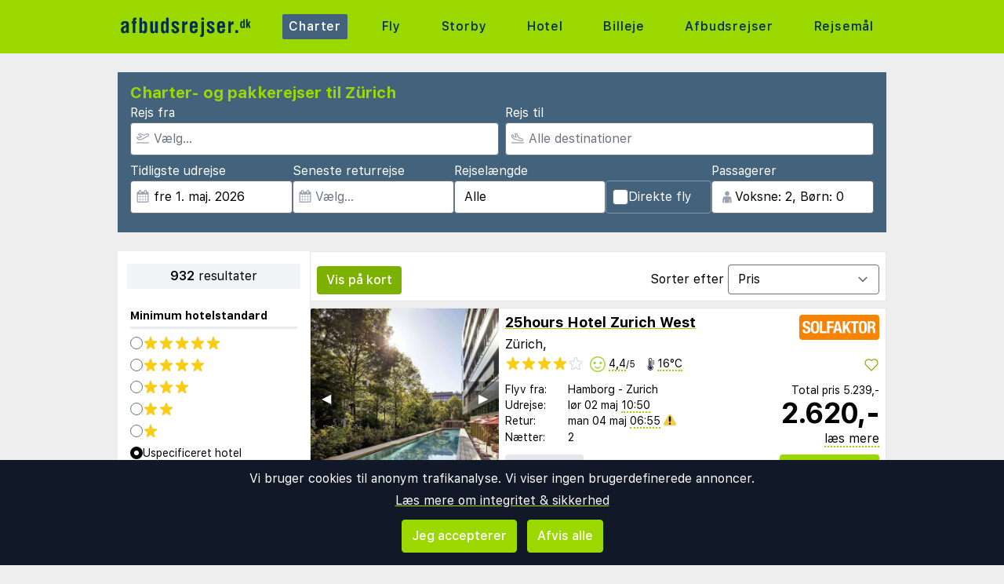

--- FILE ---
content_type: text/html;charset=UTF-8
request_url: https://www.afbudsrejser.dk/charter?a=mcal&deps=&weekend=0&rating=%21flightonly&words=Z%C3%BCrich&days=&edepdate=2023-05-01&ldepdate=2023-05-31&pg=0
body_size: 29492
content:
<!DOCTYPE html>
<html class="browser simpleness" lang="da">
  <head> <link rel="icon" href="/favicon.png" sizes="any">
<link rel="apple-touch-icon" href="/apple-touch-icon.png"/>
<link rel="manifest" href="/site.webmanifest" />
<meta name="theme-color" content="rgb(154, 216, 0)"/>
 <title>Afbudsrejser til Zürich | afbudsrejser.dk</title>
    <meta name="description" content="Her er den komplette liste til Zürich. Sida 1 af 47">  <meta name="version" content="">
    <meta property="og:description" content="Her er den komplette liste til Zürich. Sida 1 af 47">    <meta property="og:site_name" content="Afbudsrejser">
    <meta property="og:title" content="Afbudsrejser til Zürich">
    <meta property="og:type" content="object">
    <meta property="og:url" content="https://www.afbudsrejser.dk/charter/schweiz/zurich">  <link rel="canonical" href="https://www.afbudsrejser.dk/charter/schweiz/zurich">      <link href="/asset/787ee4e019/green.css" rel="stylesheet"> <link rel="stylesheet" type="text/css" href="/static/asset/css/main.css?1761564895">
<meta name="viewport" content="width=device-width, initial-scale=1, shrink-to-fit=no, viewport-fit=cover, user-scalable=yes">    <script src="/sitemedia/js/elastic-apm-rum.umd.min.js" crossorigin></script>
  <script>
    window.elasticApm && elasticApm.init({
     serviceName: 'elefanten',
      serverUrl: '/apm',
    })
  </script> <script src="/static/js/cm-head.js?1676647551"></script> <link rel="dns-prefetch" href="//www.google.com"> <script type="application/ld+json">
{
  "@context": "https://schema.org",
  "@type": "FAQPage",
  "name": "Afbudsrejser til Zürich | afbudsrejser.dk",
  "mainEntity": [{
      "@type": "Question",
      "name": "Hvad er Afbudsrejser.dk?",
      "acceptedAnswer": {
        "@type": "Answer",
        "text": "Danmarks største markedsplads, som sammenligner charter- og pakkerejser fra alle rejseudbydere samlet ét sted."
      }
    },{
      "@type": "Question",
      "name": "Hvordan finder jeg rundt i alle tilbuddene?",
      "acceptedAnswer": {
        "@type": "Answer",
        "text": "Brug filtrene ovenfor til at afgrænse søgningen til det, der er relevant for dig."
      }
    },{
      "@type": "Question",
      "name": "Hvordan bestiller jeg?",
      "acceptedAnswer": {
        "@type": "Answer",
        "text": "Du klikker på tilbuddet, så bliver du sendt videre til rejseudbyderen, hvor du færdiggør bestillingen og betalingen."
      }
    }]
}
</script><script type="application/ld+json">
{
  "@context": "https://schema.org",
  "@type": "ItemList",
  "numberOfItems": 932,
  "itemListElement": [{
      "@type": "ListItem",
      "position": 1,
      "item": {
        "@type": "Offer",
        "name": "25hours Hotel Zurich West - Zürich",
        "url": "https://www.afbudsrejser.dk/hotel/1158924/23746/?a=mcal&deps=&weekend=0&rating=%21flightonly&words=Z%C3%BCrich&days=&edepdate=2023-05-01&ldepdate=2023-05-31&pg=0&age=42-42&dep_code=HAM&departure_date=2026-05-02T12%3A00%3A01Z&list=charter&number_of_nights=2&offer_id=1158924%21pyVsOpxfGjLncDyvdM1lqQ",
        "price": "5239",
        "priceCurrency": "DKK",
        "availability": "https://schema.org/InStock",
        "seller": {
          "@type": "Organization",
          "name": "Solfaktor"
        }
      }
    },{
      "@type": "ListItem",
      "position": 2,
      "item": {
        "@type": "Offer",
        "name": "25hours Hotel Zurich West - Zürich",
        "url": "https://www.afbudsrejser.dk/hotel/1158924/23746/?a=mcal&deps=&weekend=0&rating=%21flightonly&words=Z%C3%BCrich&days=&edepdate=2023-05-01&ldepdate=2023-05-31&pg=0&age=42-42&dep_code=HAM&departure_date=2026-05-08T12%3A00%3A01Z&list=charter&number_of_nights=2&offer_id=1158924%219RSguwcUJq1zevgAbxJXvw",
        "price": "5255",
        "priceCurrency": "DKK",
        "availability": "https://schema.org/InStock",
        "seller": {
          "@type": "Organization",
          "name": "Solfaktor"
        }
      }
    },{
      "@type": "ListItem",
      "position": 3,
      "item": {
        "@type": "Offer",
        "name": "25hours Hotel Zurich West - Zürich",
        "url": "https://www.afbudsrejser.dk/hotel/1158924/23746/?a=mcal&deps=&weekend=0&rating=%21flightonly&words=Z%C3%BCrich&days=&edepdate=2023-05-01&ldepdate=2023-05-31&pg=0&age=42-42&dep_code=HAM&departure_date=2026-05-01T12%3A00%3A01Z&list=charter&number_of_nights=2&offer_id=1158924%21HDqHDDQ4oLDB6c4sih7nag",
        "price": "5352",
        "priceCurrency": "DKK",
        "availability": "https://schema.org/InStock",
        "seller": {
          "@type": "Organization",
          "name": "Solfaktor"
        }
      }
    },{
      "@type": "ListItem",
      "position": 4,
      "item": {
        "@type": "Offer",
        "name": "25hours Hotel Zurich West - Zürich",
        "url": "https://www.afbudsrejser.dk/hotel/1158924/23746/?a=mcal&deps=&weekend=0&rating=%21flightonly&words=Z%C3%BCrich&days=&edepdate=2023-05-01&ldepdate=2023-05-31&pg=0&age=42-42&dep_code=HAM&departure_date=2026-05-01T12%3A00%3A01Z&list=charter&number_of_nights=3&offer_id=1158924%21wrYM7hZcFkWanttyBC5ebw",
        "price": "5820",
        "priceCurrency": "DKK",
        "availability": "https://schema.org/InStock",
        "seller": {
          "@type": "Organization",
          "name": "Solfaktor"
        }
      }
    },{
      "@type": "ListItem",
      "position": 5,
      "item": {
        "@type": "Offer",
        "name": "25hours Hotel Zurich West - Zürich",
        "url": "https://www.afbudsrejser.dk/hotel/1158924/23746/?a=mcal&deps=&weekend=0&rating=%21flightonly&words=Z%C3%BCrich&days=&edepdate=2023-05-01&ldepdate=2023-05-31&pg=0&age=42-42&dep_code=HAM&departure_date=2026-05-09T12%3A00%3A01Z&list=charter&number_of_nights=2&offer_id=1158924%21estsJWacgWQve9WytLR8SQ",
        "price": "5833",
        "priceCurrency": "DKK",
        "availability": "https://schema.org/InStock",
        "seller": {
          "@type": "Organization",
          "name": "Solfaktor"
        }
      }
    },{
      "@type": "ListItem",
      "position": 6,
      "item": {
        "@type": "Offer",
        "name": "25hours Hotel Zurich West - Zürich",
        "url": "https://www.afbudsrejser.dk/hotel/1158924/23746/?a=mcal&deps=&weekend=0&rating=%21flightonly&words=Z%C3%BCrich&days=&edepdate=2023-05-01&ldepdate=2023-05-31&pg=0&age=42-42&dep_code=HAM&departure_date=2026-05-07T12%3A00%3A01Z&list=charter&number_of_nights=2&offer_id=1158924%21XfT9nFZvbTFquXYPqB9ymQ",
        "price": "5861",
        "priceCurrency": "DKK",
        "availability": "https://schema.org/InStock",
        "seller": {
          "@type": "Organization",
          "name": "Solfaktor"
        }
      }
    },{
      "@type": "ListItem",
      "position": 7,
      "item": {
        "@type": "Offer",
        "name": "25hours Hotel Zurich West - Zürich",
        "url": "https://www.afbudsrejser.dk/hotel/1158924/23746/?a=mcal&deps=&weekend=0&rating=%21flightonly&words=Z%C3%BCrich&days=&edepdate=2023-05-01&ldepdate=2023-05-31&pg=0&age=42-42&dep_code=CPH&departure_date=2026-05-01T12%3A00%3A01Z&list=charter&number_of_nights=2&offer_id=1158924%21Nj9K8a1V6HPLT9DuZU3gkw",
        "price": "6020",
        "priceCurrency": "DKK",
        "availability": "https://schema.org/InStock",
        "seller": {
          "@type": "Organization",
          "name": "Solfaktor"
        }
      }
    },{
      "@type": "ListItem",
      "position": 8,
      "item": {
        "@type": "Offer",
        "name": "25hours Hotel Zurich West - Zürich",
        "url": "https://www.afbudsrejser.dk/hotel/1158924/23746/?a=mcal&deps=&weekend=0&rating=%21flightonly&words=Z%C3%BCrich&days=&edepdate=2023-05-01&ldepdate=2023-05-31&pg=0&age=42-42&dep_code=CPH&departure_date=2026-05-02T12%3A00%3A01Z&list=charter&number_of_nights=2&offer_id=1158924%21eHXUwxvIqVOHxJIbIxAvaA",
        "price": "6108",
        "priceCurrency": "DKK",
        "availability": "https://schema.org/InStock",
        "seller": {
          "@type": "Organization",
          "name": "Solfaktor"
        }
      }
    },{
      "@type": "ListItem",
      "position": 9,
      "item": {
        "@type": "Offer",
        "name": "25hours Hotel Zurich West - Zürich",
        "url": "https://www.afbudsrejser.dk/hotel/1158924/23746/?a=mcal&deps=&weekend=0&rating=%21flightonly&words=Z%C3%BCrich&days=&edepdate=2023-05-01&ldepdate=2023-05-31&pg=0&age=42-42&dep_code=CPH&departure_date=2026-05-09T12%3A00%3A01Z&list=charter&number_of_nights=2&offer_id=1158924%21LLyrIhC8KhGxViUWJLSLxw",
        "price": "6158",
        "priceCurrency": "DKK",
        "availability": "https://schema.org/InStock",
        "seller": {
          "@type": "Organization",
          "name": "Solfaktor"
        }
      }
    },{
      "@type": "ListItem",
      "position": 10,
      "item": {
        "@type": "Offer",
        "name": "25hours Hotel Zurich West - Zürich",
        "url": "https://www.afbudsrejser.dk/hotel/1158924/23746/?a=mcal&deps=&weekend=0&rating=%21flightonly&words=Z%C3%BCrich&days=&edepdate=2023-05-01&ldepdate=2023-05-31&pg=0&age=42-42&dep_code=HAM&departure_date=2026-05-08T12%3A00%3A01Z&list=charter&number_of_nights=3&offer_id=1158924%21NIrULoFiuKV7yo3tm4xYrQ",
        "price": "6161",
        "priceCurrency": "DKK",
        "availability": "https://schema.org/InStock",
        "seller": {
          "@type": "Organization",
          "name": "Solfaktor"
        }
      }
    },{
      "@type": "ListItem",
      "position": 11,
      "item": {
        "@type": "Offer",
        "name": "25hours Hotel Zurich West - Zürich",
        "url": "https://www.afbudsrejser.dk/hotel/1158924/23746/?a=mcal&deps=&weekend=0&rating=%21flightonly&words=Z%C3%BCrich&days=&edepdate=2023-05-01&ldepdate=2023-05-31&pg=0&age=42-42&dep_code=CPH&departure_date=2026-05-08T12%3A00%3A01Z&list=charter&number_of_nights=2&offer_id=1158924%21BqV1GdVqPsCUxgpCMT6u5g",
        "price": "6277",
        "priceCurrency": "DKK",
        "availability": "https://schema.org/InStock",
        "seller": {
          "@type": "Organization",
          "name": "Solfaktor"
        }
      }
    },{
      "@type": "ListItem",
      "position": 12,
      "item": {
        "@type": "Offer",
        "name": "25hours Hotel Zurich West - Zürich",
        "url": "https://www.afbudsrejser.dk/hotel/1158924/23746/?a=mcal&deps=&weekend=0&rating=%21flightonly&words=Z%C3%BCrich&days=&edepdate=2023-05-01&ldepdate=2023-05-31&pg=0&age=42-42&dep_code=CPH&departure_date=2026-05-10T12%3A00%3A01Z&list=charter&number_of_nights=2&offer_id=1158924%21RmscmKSIDVpX8nPO20bxJQ",
        "price": "6736",
        "priceCurrency": "DKK",
        "availability": "https://schema.org/InStock",
        "seller": {
          "@type": "Organization",
          "name": "Solfaktor"
        }
      }
    },{
      "@type": "ListItem",
      "position": 13,
      "item": {
        "@type": "Offer",
        "name": "25hours Hotel Zurich West - Zürich",
        "url": "https://www.afbudsrejser.dk/hotel/1158924/23746/?a=mcal&deps=&weekend=0&rating=%21flightonly&words=Z%C3%BCrich&days=&edepdate=2023-05-01&ldepdate=2023-05-31&pg=0&age=42-42&dep_code=HAM&departure_date=2026-05-10T12%3A00%3A01Z&list=charter&number_of_nights=2&offer_id=1158924%21DGp9Cy6P6BxHhG9AxFLdjg",
        "price": "6786",
        "priceCurrency": "DKK",
        "availability": "https://schema.org/InStock",
        "seller": {
          "@type": "Organization",
          "name": "Solfaktor"
        }
      }
    },{
      "@type": "ListItem",
      "position": 14,
      "item": {
        "@type": "Offer",
        "name": "25hours Hotel Zurich West - Zürich",
        "url": "https://www.afbudsrejser.dk/hotel/1158924/23746/?a=mcal&deps=&weekend=0&rating=%21flightonly&words=Z%C3%BCrich&days=&edepdate=2023-05-01&ldepdate=2023-05-31&pg=0&age=42-42&dep_code=CPH&departure_date=2026-05-07T12%3A00%3A01Z&list=charter&number_of_nights=2&offer_id=1158924%21NHHPxgxsrcgn9cZba9xaUw",
        "price": "6883",
        "priceCurrency": "DKK",
        "availability": "https://schema.org/InStock",
        "seller": {
          "@type": "Organization",
          "name": "Solfaktor"
        }
      }
    },{
      "@type": "ListItem",
      "position": 15,
      "item": {
        "@type": "Offer",
        "name": "25hours Hotel Zurich West - Zürich",
        "url": "https://www.afbudsrejser.dk/hotel/1158924/23746/?a=mcal&deps=&weekend=0&rating=%21flightonly&words=Z%C3%BCrich&days=&edepdate=2023-05-01&ldepdate=2023-05-31&pg=0&age=42-42&dep_code=CPH&departure_date=2026-05-01T12%3A00%3A01Z&list=charter&number_of_nights=3&offer_id=1158924%21ssJn8QHqUeQ8H4YEcOHfTA",
        "price": "7039",
        "priceCurrency": "DKK",
        "availability": "https://schema.org/InStock",
        "seller": {
          "@type": "Organization",
          "name": "Solfaktor"
        }
      }
    },{
      "@type": "ListItem",
      "position": 16,
      "item": {
        "@type": "Offer",
        "name": "25hours Hotel Zurich West - Zürich",
        "url": "https://www.afbudsrejser.dk/hotel/1158924/23746/?a=mcal&deps=&weekend=0&rating=%21flightonly&words=Z%C3%BCrich&days=&edepdate=2023-05-01&ldepdate=2023-05-31&pg=0&age=42-42&dep_code=HAM&departure_date=2026-05-10T12%3A00%3A01Z&list=charter&number_of_nights=2&offer_id=1158924%21Xwao95vsVsVKFm1EBpYKBw",
        "price": "7118",
        "priceCurrency": "DKK",
        "availability": "https://schema.org/InStock",
        "seller": {
          "@type": "Organization",
          "name": "Solfaktor"
        }
      }
    },{
      "@type": "ListItem",
      "position": 17,
      "item": {
        "@type": "Offer",
        "name": "25hours Hotel Zurich West - Zürich",
        "url": "https://www.afbudsrejser.dk/hotel/1158924/23746/?a=mcal&deps=&weekend=0&rating=%21flightonly&words=Z%C3%BCrich&days=&edepdate=2023-05-01&ldepdate=2023-05-31&pg=0&age=42-42&dep_code=HAM&departure_date=2026-05-03T12%3A00%3A01Z&list=charter&number_of_nights=2&offer_id=1158924%21KSKZeeolQOaPGorBVKHcPQ",
        "price": "7152",
        "priceCurrency": "DKK",
        "availability": "https://schema.org/InStock",
        "seller": {
          "@type": "Organization",
          "name": "Solfaktor"
        }
      }
    },{
      "@type": "ListItem",
      "position": 18,
      "item": {
        "@type": "Offer",
        "name": "25hours Hotel Zurich West - Zürich",
        "url": "https://www.afbudsrejser.dk/hotel/1158924/23746/?a=mcal&deps=&weekend=0&rating=%21flightonly&words=Z%C3%BCrich&days=&edepdate=2023-05-01&ldepdate=2023-05-31&pg=0&age=42-42&dep_code=CPH&departure_date=2026-05-08T12%3A00%3A01Z&list=charter&number_of_nights=3&offer_id=1158924%21CownqLJ4IBZyANStyIExCQ",
        "price": "7183",
        "priceCurrency": "DKK",
        "availability": "https://schema.org/InStock",
        "seller": {
          "@type": "Organization",
          "name": "Solfaktor"
        }
      }
    },{
      "@type": "ListItem",
      "position": 19,
      "item": {
        "@type": "Offer",
        "name": "25hours Hotel Zurich West - Zürich",
        "url": "https://www.afbudsrejser.dk/hotel/1158924/23746/?a=mcal&deps=&weekend=0&rating=%21flightonly&words=Z%C3%BCrich&days=&edepdate=2023-05-01&ldepdate=2023-05-31&pg=0&age=42-42&dep_code=HAM&departure_date=2026-05-04T12%3A00%3A01Z&list=charter&number_of_nights=2&offer_id=1158924%21GLRCyQn5dZkPgmuFnAcK0w",
        "price": "7191",
        "priceCurrency": "DKK",
        "availability": "https://schema.org/InStock",
        "seller": {
          "@type": "Organization",
          "name": "Solfaktor"
        }
      }
    },{
      "@type": "ListItem",
      "position": 20,
      "item": {
        "@type": "Offer",
        "name": "25hours Hotel Zurich West - Zürich",
        "url": "https://www.afbudsrejser.dk/hotel/1158924/23746/?a=mcal&deps=&weekend=0&rating=%21flightonly&words=Z%C3%BCrich&days=&edepdate=2023-05-01&ldepdate=2023-05-31&pg=0&age=42-42&dep_code=HAM&departure_date=2026-05-07T12%3A00%3A01Z&list=charter&number_of_nights=3&offer_id=1158924%210WLWdcXHcxSXNQEjRP0xug",
        "price": "7203",
        "priceCurrency": "DKK",
        "availability": "https://schema.org/InStock",
        "seller": {
          "@type": "Organization",
          "name": "Solfaktor"
        }
      }
    }]
}
</script> <script>
window.DEBUG=new String("");  window.rgContext={"site_features":{"tour_charters_redirect":1,"responsive_step2":1,"flexdate":"0","lretdate":"1","consent":1,"simpleness":1,"hotelsearch":"1","matomo":1,"sfp2":1,"guide":"1","small_mobile_ad":1,"beach":"1","footer":"1","sort_best":"1","adsense":1,"temp":1,"ad_revive":1,"corona_info":"0","hcal":1,"rank_2":"1"},"affiliate":null,"pipr_hostname":"pipr.afbudsrejser.dk","locale":"da-DK","js_map_url":"https://maps.googleapis.com/maps/api/js?key=AIzaSyAYd1Ojg87obHvkDWUDJnHOOCGl1-CeVwQ","hostname":"www.afbudsrejser.dk","company":"AFBUD","language":"da","currency":"DKK","flight_url":"/fly","brand":"GREEN","orig_hostname":"www.afbudsrejser.dk","contact_info":{"email":"post@afbudsrejser.dk","instagram":"afbudsrejser","facebook":"afbudsrejser.dk","tiktok":"afbudsrejser.dk","google":"AfbudsrejserDk","phone":"89 88 23 55"},"country":"DK"}; // Will be taken over by RgContext object
window.rgContext.i18n={
"%1 categories":"%1 kategorier",
"%1 category":"%1 kategori",
"%1 facilities":"%1 faciliteter",
"%1 facility":"%1 facilitet",
"%1 hotel":"%1 hotel",
"%1 hotels":"%1 hoteller",
"%1 location":"%1 sted",
"%1 locations":"%1 lokationer",
"%1 of your favorite offers are no longer available.": "Nogle af dine favoritter er ikke længere tilgængelige.", 
"%1 stars":"%1 stjerner",
"%1 stop":"%1 stop",
"%1 stops":"%1 stop",
"%1 supplier":"%1 rejsearrangør",
"%1 suppliers":"%1 rejsearrangør",
"about": "ca",
"Adults":"Voksne",
"All":"Alle",
"All destinations":"Alle destinationer",
"Arrival":"Ankomst",
"Boat" : "Færge",
"Book at":"Bestil hos",
"Book" : "Bestil",
"Categories":"Kategorier",
"checked":"afkrydset",
"Child age":"Børns alder",
"Children age":"Barn (0-17 år)",
"Children":"Børn",
"Choose":"Vælg",
"Choose countries":"Vælg lande",
"City break":"Storbyferie",
"Clear":"Slet",
"Click here for more offers":"Klik her for flere alternativer",
"Close":"Luk",
"Departure":"Udrejse",
"Direct":"Direkte",
"Direct flight":"Direkte fly",
"Domestic":"Indenriks",
"Exotic":"Eksotisk",
"Hide details":"Skjul detaljer",
"Hotel":"Hotel",
"Images":"billeder",
"Living units":"Boenheder",
"Long weekend":"Forlænget weekend",
"Minimum bedrooms":"Min. soveværelser",
"Minimum total amount of bedrooms":"Minimum antal soveværelser totalt",
"More":"mere",
"more items":"flere eksempler",
"More than %1 weeks":"Mere end %1 uger",
"More than a month":"Mere end en måned",
"Most popular":"Mest populære",
"Most popular now":"Mest populære nu",
"Must be at least one adult in every unit.":"Skal være mindst en voksen i hver adskilte lejlighed/hotelværelse",
"Next":"Næste",
"nights":"nætter",
"No autocomplete results":"Ingen resultater",
"Nordic":"Norden",
"Oneway":"En vej",
"other":"andre",
"Other dates":"Andre datoer",
"Other destinations":"Andre rejsemål",
"Pagination":"Side",
"Passengers":"Passagerer",
"Prev":"Forrige",
"Reject all":"Afvis alle",
"Saving favorite offers requires that you accept cookies. Will you accept cookies?":"For at gemme favoritter skal du acceptere vores brug af cookies. Vil du acceptere cookies?",
"Searching with map":"Søg i kort",
"Select travel":"Vælg rejse",
"Selected destinations":"Valgte destinationer",
"Show details":"Vis detaljer",
"Ski":"Skiferie",
"Sorry, we don’t have any available offers right now, please try again later.":"Beklager, vi kan ikke finde nogle tilbud lige nu. Prøv gerne igen lidt senere.",
"Stops":"Stop",
"Sun and bathing":"Sol og strand",
"to":"til",
"Total price":"Total pris",
"Type manually":"Indtast manuelt",
"under 18?": "under 18?",
"week": "uge",
"Weekend":"Weekend",
"weeks":"uger",
"We will stay in the same room / apartment":"Vi vil bo i samme værelse / lejlighed",
"You can only save 20 offers at a time. Please remove some offers before adding more.":"Du kan kun gemme 20 favoritter ad gangen. Venligst fjern nogle favoritter, før du tilføjer nye."

};
</script> <script>
  var _paq = window._paq = window._paq || [];
  /* tracker methods like "setCustomDimension" should be called before "trackPageView" */
  _paq.push(["setCookieDomain", "*.afbudsrejser.dk"]);
  _paq.push(["setDomains", ["www.afbudsrejser.dk", "afbudsrejser.dk" ]]);
  _paq.push(["disableCookies"]);
  _paq.push(['trackPageView']);
  _paq.push(['enableLinkTracking']);
  (function() {
    var u="https://reisegiganten.matomo.cloud/";
    _paq.push(['setTrackerUrl', u+'matomo.php']);
    _paq.push(['setSiteId', 4 ]);
    var d=document, g=d.createElement('script'), s=d.getElementsByTagName('script')[0];
    g.async=true; g.src='//cdn.matomo.cloud/reisegiganten.matomo.cloud/matomo.js'; s.parentNode.insertBefore(g,s);
  })();
  document.addEventListener("CM_shownbanner", function(e) {
    _paq.push(['trackEvent', 'Consent banner', 'shownbanner', '']);
  });
  document.addEventListener("CM_consented", function(e) {
    _paq.push(['trackEvent', 'Consent banner', 'consented', 'I consent']);
  });
  document.addEventListener("CM_disconsented", function(e) {
    _paq.push(['trackEvent', 'Consent banner', 'disconsented', 'Reject all']);
  });
</script>
<noscript><p><img src="https://reisegiganten.matomo.cloud/matomo.php?idsite=4&amp;rec=1" style="border:0;" alt="" /></p></noscript> <script type="text/javascript" src="/track.js" async></script>
  </head>       <body class="green section-charter bg-rg-background simpleness font-rg flex flex-col min-h-screen p-0 m-0 dk" style=""><header class="sticky top-0 w-full bg-rg-background " style="z-index: 1000">  <div id="notifications">
  <div id="msie_warning" class="text-red-700 border-red-400 mx-1 mb-1 p-1 md:px-4 md:py-2 border rounded relative bg-red-200 hidden">
    <div class="align-middle mr-8 text-center"> Internet Explorer understøttes ikke, vær venlig <a class="underline text-red-700" href="http://www.microsoft.com/edge">opdater din browser</a> </div>
  </div>  </div>
<script>
(function () {
  function load () {
    var settings = window.localStorage && localStorage.getItem("notifications");
    return settings ? JSON.parse(settings) : {};
  }
  function save (n) {
    return window.localStorage && localStorage.setItem("notifications", JSON.stringify(n));
  }
  function shouldShow (id) {
    var settings = load();
    if (id == 'msie_warning') {
      return /MSIE|Trident/.test(window.navigator.userAgent);
    }
    return (settings[id] && settings[id]["closed"]) ? 0 : 1;
  }
  function hideNotification (id) {
    var settings = load();
    settings[id] = settings[id] || {};
    settings[id]["closed"] = 1;
    $("#" + id ).addClass("hidden")
    return save(settings);
  }
  document.addEventListener('DOMContentLoaded', function () {
    var addPaddingTop = 0;
    $('#notifications > div').each(function (i, e) {
      if (shouldShow(e.id)) {
        addPaddingTop = 1;
        $(e).removeClass("hidden");
      }
      $('button', e).on('click', function (e) { hideNotification($(this).parent().attr('id')); });
    });
    if (addPaddingTop) { $('#notifications').addClass('pt-1'); }
  });
})();
</script> <div class="bg-rg-primary">     <nav class="flex items-center justify-center sm:justify-between flex-wrap md:flex-nowrap md:p-1 md:pr-2 md:py-3 m-auto container max-w-[980px]" itemscope="itemscope"  itemtype="http://www.schema.org/SiteNavigationElement">
  <div class="flex items-center flex-shrink-0 text-white dark:text-rg-secondary-dark pl-2 lg:px-0">
    <a href="/"><img src="/cdn/images/green/afbudsrejser-logo.svg" alt="afbudsrejser logo" class="h-11 md:h-11 xl:h-14 mr-0 sm:mr-10"></a>
  </div>  <div class="md:max-w-3xl w-full block flex-grow flex-no-wrap md:flex md:items-center md:w-auto pl-0">
    <div class="md:flex md:flex-grow md:justify-between overflow-x-scroll whitespace-no-wrap whitespace-nowrap no-scrollbar lg:tracking-wider">            <a href="/charter" style="font-weight:500" class="inline-block sm:px-2 md:mt-0 no-underline hover:bg-rg-secondary transition-bg duration-300 ease-in-out hover:text-white text-white bg-rg-secondary px-2 py-1 rounded-t-sm md:rounded-sm"> Charter </a>      <a href="/fly" target="rg_flight" style="font-weight:500" class="inline-block sm:px-2 md:mt-0 no-underline hover:bg-rg-secondary transition-bg duration-300 ease-in-out hover:text-white text-rg-secondary-dark px-2 py-1 rounded-t-sm md:rounded-sm"> Fly </a>        <a href="/storby" style="font-weight:500" class="inline-block sm:px-2 md:mt-0 no-underline hover:bg-rg-secondary transition-bg duration-300 ease-in-out hover:text-white text-rg-secondary-dark px-2 py-1 rounded-t-sm md:rounded-sm"> Storby </a>    <a href="/hotel?enc_lid=wl" style="font-weight:500" class="inline-block sm:px-2 md:mt-0 no-underline hover:bg-rg-secondary transition-bg duration-300 ease-in-out hover:text-white text-rg-secondary-dark px-2 py-1 rounded-t-sm md:rounded-sm"> Hotel </a>    <a href="/lejebil" style="font-weight:500" class="inline-block sm:px-2 md:mt-0 no-underline hover:bg-rg-secondary transition-bg duration-300 ease-in-out hover:text-white text-rg-secondary-dark px-2 py-1 rounded-t-sm md:rounded-sm"> Billeje </a>      <a href="/afbudsrejser" style="font-weight:500" class="inline-block sm:px-2 md:mt-0 no-underline hover:bg-rg-secondary transition-bg duration-300 ease-in-out hover:text-white text-rg-secondary-dark px-2 py-1 rounded-t-sm md:rounded-sm"> Afbudsrejser </a>      <a href="/guide" style="font-weight:500" class="inline-block sm:px-2 md:mt-0 no-underline hover:bg-rg-secondary transition-bg duration-300 ease-in-out hover:text-white text-rg-secondary-dark px-2 py-1 rounded-t-sm md:rounded-sm"> Rejsemål </a>   </div>
  </div>  </nav>  </div>
</header><form class="rg-charter-search new-form state-done text-left text-base" action="/charter" data-filter-name="charter"> <header class="rg-topbar bg-rg-secondary  w-full max-w-[980px] pb-2 mx-auto flex flex-wrap sm:mt-6 mt-0 sm:mb-6 mb-2 hover:shadow-xl transition-shadow duration-300 ease-in-out"> <div class="block sm:flex sm:flex-col justify-items-end gap-2 px-2 w-full">
<div class="bg-rg-secondary w-full"><h1 class="text-rg-primary text-xl px-2 pt-3 pb-0 m-0 font-bold">Charter- og pakkerejser til Zürich</h1></div>
<div class="grid grid-cols-2 gap-2 p-2 pt-0">
<div class="input-wrap relative !p-0 -icon -name-orig !w-full">
  <label class="text-white m-0 block">Rejs fra</label> <svg class="h-4 w-4 mx-2 my-3 absolute text-gray-400" version="1.1" viewBox="0 0 1792 1792" xmlns="http://www.w3.org/2000/svg">
 <path d="m1747 1478h-1702c-24.7 0-44.8 20-44.8 44.8v44.8c0 24.7 20 44.8 44.8 44.8h1702c24.7 0 44.8-20 44.8-44.8v-44.8c0-24.8-20-44.8-44.8-44.8zm-1538-359c12.6 14.3 28.1 25.7 45.5 33.5 17.4 7.83 36.2 11.9 55.2 11.9h0.896l348-1.51c33.7-0.054 67.8-8.59 98.3-24.7l785-414c84.2-44.4 152-106 198-179 54.4-88 67-164 37.7-225-29.1-61-93.9-95.4-193-102-9.04-0.627-18.1-0.896-27.1-0.896-75 0-151 20.2-227 60.2l-248 131-0.985 0.538-1.08-0.448-563-220c-18-7.01-37.2-10.1-56.5-8.99-19.3 1.09-38 6.32-55.1 15.3l-101 53.1c-20.7 10.9-38.2 27.1-50.7 46.8-12.5 19.7-19.7 42.4-20.8 65.8-1.08 23.4 3.94 46.6 14.6 67.4 10.7 20.8 26.6 38.5 46.2 51.3l291 190 0.896 0.538-0.985 0.538-187 98.7-1.16 0.627-1.16-0.627-153-80.2c-19.3-10.1-40.7-15.4-62.4-15.4-21.6 0-43.1 5.18-62.7 15.5l-45.2 23.9c-18 9.49-33.6 22.9-45.6 39.3-12 16.4-20.2 35.3-23.8 55.3-3.67 20-2.78 40.6 2.69 60.2 5.46 19.6 15.3 37.7 28.7 52.9zm-29.3-311 217 114 453-239-483-315 101-53.1 621 242 304-160c56.1-29.6 111-44.7 164-44.7 6 0 12 0.179 18 0.627 42.1 2.86 74.4 13.2 80.4 25.9 5.82 12.2 1.25 44.8-30.7 96.6-32.5 52.6-83 98-146 131l-785 414c-11.3 5.97-23.9 9.13-36.2 9.15l-348 1.51-175-199z" fill="currentColor" stroke-width="89.6"/>
</svg> <input class="rounded pl-7 w-full" type="text" name="orig" value="" placeholder="Vælg…" multiple="-">
</div>

<div class="input-wrap relative !p-0 -icon -name-dest -last !w-full">
  <label class="text-white m-0 block">Rejs til</label> <svg class="h-4 w-4 mx-2 my-3 absolute text-gray-400" viewBox="0 0 20 16" fill="currentColor" xmlns="http://www.w3.org/2000/svg">
<path d="M19.5 14.5H0.5C0.22375 14.5 0 14.7238 0 15V15.5C0 15.7762 0.22375 16 0.5 16H19.5C19.7763 16 20 15.7762 20 15.5V15C20 14.7238 19.7763 14.5 19.5 14.5ZM3.54469 9.76C3.82781 10.0044 4.1825 10.1906 4.55937 10.2891L14.1331 12.7891C14.8403 12.9734 15.9125 13.1344 17.0472 12.8319C18.1159 12.5466 18.7541 12.0522 18.9444 11.3631C19.1378 10.6578 18.8334 9.905 18.0406 9.12375C17.3872 8.48031 16.5028 7.99937 15.4825 7.73281L12.4234 6.93406L9.21531 1.05625C9.11724 0.876598 8.98345 0.718911 8.82217 0.592886C8.66089 0.466862 8.47553 0.375165 8.2775 0.323438C7.14594 0.0278125 7.09688 0 6.84688 0C6.44406 0 6.05156 0.1625 5.765 0.460938C5.58018 0.653303 5.45001 0.891492 5.38794 1.15094C5.32587 1.41038 5.33413 1.68169 5.41187 1.93687L6.45906 5.37625L4.06094 4.75L3.325 2.96375C3.14563 2.52844 2.7725 2.29625 2.31687 2.1775C1.875 2.06188 1.74312 2.01437 1.5 2.01437C0.39375 2.01437 0 2.90875 0 3.42062V6.0625C0 6.50344 0.194062 6.92219 0.530625 7.20719L3.54469 9.76ZM1.5 3.42062L1.93813 3.535L2.95844 6.0125L8.675 7.50531L6.84688 1.5L7.89875 1.77469L11.4172 8.22125L15.1034 9.18375C15.8697 9.38375 16.5212 9.7325 16.9875 10.1919C17.46 10.6572 17.5106 10.9181 17.4981 10.9637C17.4859 11.0081 17.3078 11.2094 16.6603 11.3822C16.4491 11.4384 15.6713 11.64 14.5119 11.3375L4.93781 8.8375C4.78156 8.79688 4.635 8.71969 4.51375 8.61531L1.5 6.0625V3.42062Z"/>
</svg> <input class="rounded pl-7 w-full js-dest" type="text" name="dest" value="23746" placeholder="Alle destinationer" multiple="-">
</div>
<input type="hidden" value="" default-value="" class="js-default-category">
</div>

<div class="grid items-end grid-cols-2 sm:flex sm:flex-row gap-2 p-2 pt-0 pb-4">

<div class="input-wrap relative !w-auto !p-0 -icon -name-edepdate">
  <label class="text-white m-0 block">Tidligste udrejse</label> <svg class="h-4 w-4 mx-2 my-3 absolute text-gray-400" viewBox="0 0 1792 1792" xmlns="http://www.w3.org/2000/svg"><path d="M192 1664h288v-288h-288v288zm352 0h320v-288h-320v288zm-352-352h288v-320h-288v320zm352 0h320v-320h-320v320zm-352-384h288v-288h-288v288zm736 736h320v-288h-320v288zm-384-736h320v-288h-320v288zm768 736h288v-288h-288v288zm-384-352h320v-320h-320v320zm-352-864v-288q0-13-9.5-22.5t-22.5-9.5h-64q-13 0-22.5 9.5t-9.5 22.5v288q0 13 9.5 22.5t22.5 9.5h64q13 0 22.5-9.5t9.5-22.5zm736 864h288v-320h-288v320zm-384-384h320v-288h-320v288zm384 0h288v-288h-288v288zm32-480v-288q0-13-9.5-22.5t-22.5-9.5h-64q-13 0-22.5 9.5t-9.5 22.5v288q0 13 9.5 22.5t22.5 9.5h64q13 0 22.5-9.5t9.5-22.5zm384-64v1280q0 52-38 90t-90 38h-1408q-52 0-90-38t-38-90v-1280q0-52 38-90t90-38h128v-96q0-66 47-113t113-47h64q66 0 113 47t47 113v96h384v-96q0-66 47-113t113-47h64q66 0 113 47t47 113v96h128q52 0 90 38t38 90z" fill="currentColor"/></svg> <input class="rounded pl-7 w-full" type="text" name="edepdate" value="2026-05-01" default-value="2026-01-22" placeholder="Vælg..." data-buttons="clear,close">
</div>

  <div class="input-wrap relative !w-auto !p-0 -icon -name-lretdate">
    <label class="text-white m-0 block">Seneste returrejse</label> <svg class="h-4 w-4 mx-2 my-3 absolute text-gray-400" viewBox="0 0 1792 1792" xmlns="http://www.w3.org/2000/svg"><path d="M192 1664h288v-288h-288v288zm352 0h320v-288h-320v288zm-352-352h288v-320h-288v320zm352 0h320v-320h-320v320zm-352-384h288v-288h-288v288zm736 736h320v-288h-320v288zm-384-736h320v-288h-320v288zm768 736h288v-288h-288v288zm-384-352h320v-320h-320v320zm-352-864v-288q0-13-9.5-22.5t-22.5-9.5h-64q-13 0-22.5 9.5t-9.5 22.5v288q0 13 9.5 22.5t22.5 9.5h64q13 0 22.5-9.5t9.5-22.5zm736 864h288v-320h-288v320zm-384-384h320v-288h-320v288zm384 0h288v-288h-288v288zm32-480v-288q0-13-9.5-22.5t-22.5-9.5h-64q-13 0-22.5 9.5t-9.5 22.5v288q0 13 9.5 22.5t22.5 9.5h64q13 0 22.5-9.5t9.5-22.5zm384-64v1280q0 52-38 90t-90 38h-1408q-52 0-90-38t-38-90v-1280q0-52 38-90t90-38h128v-96q0-66 47-113t113-47h64q66 0 113 47t47 113v96h384v-96q0-66 47-113t113-47h64q66 0 113 47t47 113v96h128q52 0 90 38t38 90z" fill="currentColor"/></svg> <input class="rounded pl-7 w-full" type="text" name="lretdate" value="" placeholder="Vælg..." data-buttons="clear,close">
  </div>
  <div class="input-wrap relative !w-auto !p-0  -name-duration duration-picker-wrapper">
     <label class="text-white m-0 block">Rejselængde</label>  <input class="rounded w-full" type="text" name="duration" value="1-365" default-value="1-365" placeholder="f.eks. 7-10">  </div>
  <div class="input-wrap relative !w-auto !p-0 -name-direct-flight"> <label class="m-0 block">&nbsp;</label> <div class="direct-flight-input rounded py-2 pl-2 pr-6 border border-rg-secondary-light flex items-center">
      <label class="checkbox whitespace-nowrap flex items-center gap-2 !mb-0 %]">
        <input class="rounded text-rg-secondary-dark h-5 w-5" type="checkbox" name="flight_type" value="direct_flight" data-remember="charter-flight_type">
        <span class="label-text text-white">Direkte fly</span>
      </label>
    </div>
  </div>
  <div class="input-wrap relative col-span-2 sm:col-span-1 !p-0 -icon -name-age -passenger !w-auto passenger-with-units -last">
    <label class="text-white m-0 block">Passagerer</label> <span class="relative sm:flex sm:items-center w-full">  <div class="absolute ml-3 mb-1 hidden sm:block"><svg class="text-gray-400 h-4 w-4" version="1.1" viewBox="0 0 26.5 26.5" xmlns="http://www.w3.org/2000/svg">
 <path d="m13.3 10.8c-2.78-0.0429-4.9-2.27-4.91-4.91 0.0459-2.75 2.29-4.9 4.91-4.91 2.78 0.105 4.9 2.23 4.91 4.91-0.0546 2.75-2.29 4.9-4.91 4.91zm3.97 1.02c3.49 0.0408 5.26 3.11 5.28 6.17v7.56h-3.42l1e-5 -6.64c-0.0834-0.459-0.394-0.615-0.679-0.57-0.267 0.0422-0.51 0.26-0.523 0.57l1e-5 6.64h-9.52l9.3e-6 -6.64c0.0728-0.437-0.351-0.605-0.621-0.588-0.29 0.0182-0.57 0.249-0.581 0.588l1.86e-5 6.64h-3.37l9.3e-6 -7.56c-0.0201-3.27 2.05-6.15 5.31-6.17z" fill="currentColor" stroke-width=".0205"/>
</svg></div>  <input class="rounded w-full text-black pl-7 m-0" type="text" name="age" value="42-42" default-value="42-42" data-remember="charter-age">
</span> <input type="hidden" name="units" value="0" default-value="0" data-remember="charter-units">
    <input type="hidden" name="bedrooms" value="1" default-value="1" data-remember="charter-bedrooms">
    <input type="hidden" name="map" value="" class="js-map" default-value="">
  </div>  </div>
</div> </header> <!-- Hidden info box -->
<div class="js-infobox hidden absolute border border-gray-300 mt-1 p-2 shadow-md overflow-y-auto bg-rg-background">Javascript error</div> <div class="main-content mx-auto -with-aside mb-6"> <aside class="filters overflow-y-auto min-w-[25%] max-w-[75%] px-3 py-2 bg-white sm:max-w-[none] sm:basis-1/4 flex flex-col sm:flex-grow fixed sm:static -right-full top-[68px] pb-[68px] sm:top-[unset] float-none sm:right-[unset] h-full z-[900] sm:z-auto transition-[right] duration-300 sm:transition-none ease-in"> <a id="" href=""  class=" text-base bg-rg-primary py-1.5 px-3 my-2 text-white font-medium text-center inline-flex items-center justify-center hover:shadow hover:bg-rg-primary-dark transition-bg duration-300 ease-in-out hover:text-white hover:text-white hover:no-underline no-underline cursor-pointer js-close-aside sticky shadow top-0 z-[1000] sm:hidden float-right  rounded"   > Luk  </a>  <div class="filterbox my-2 p-1 px-2 counter bg-gray-100 text-center">
  <span class="matches text-right font-semibold ">932</span>
  <span class="text -matches">resultater</span>
</div> <div class="filterbox my-4 px-2 sm:px-1">  <h3 class="text-black text-sm border-gray-300 pb-1 border-b-3 border-opacity-50">Minimum hotelstandard    </h3>     <label class="radio block my-2 flex items-center gap-1" title="5 stjerner">
    <input type="radio" name="rating" value="5" default-value="3">
    <span class="text-yellow-400 inline-flex"><span class="inline-flex flex-row items-center">  <svg class="w-4 h-4 m-0.5" fill="currentColor" aria-hidden="true" version="1.1" viewBox="0 0 20 20" xmlns="http://www.w3.org/2000/svg">
 <path d="m8.72 0.97c0.404-1.29 2.16-1.29 2.56 0l1.44 4.62a1.35 1.4 0 0 0 1.28 0.969h4.66c1.3 0 1.84 1.74 0.791 2.54l-3.77 2.86a1.35 1.4 0 0 0-0.49 1.57l1.44 4.62c0.404 1.29-1.02 2.37-2.07 1.57l-3.77-2.86a1.35 1.4 0 0 0-1.58 0l-3.77 2.86c-1.05 0.801-2.47-0.277-2.07-1.57l1.44-4.62a1.35 1.4 0 0 0-0.49-1.57l-3.77-2.86c-1.05-0.801-0.511-2.54 0.791-2.54h4.66a1.35 1.4 0 0 0 1.28-0.969l1.44-4.62z" stroke-width="1.37"/>
</svg>  <svg class="w-4 h-4 m-0.5" fill="currentColor" aria-hidden="true" version="1.1" viewBox="0 0 20 20" xmlns="http://www.w3.org/2000/svg">
 <path d="m8.72 0.97c0.404-1.29 2.16-1.29 2.56 0l1.44 4.62a1.35 1.4 0 0 0 1.28 0.969h4.66c1.3 0 1.84 1.74 0.791 2.54l-3.77 2.86a1.35 1.4 0 0 0-0.49 1.57l1.44 4.62c0.404 1.29-1.02 2.37-2.07 1.57l-3.77-2.86a1.35 1.4 0 0 0-1.58 0l-3.77 2.86c-1.05 0.801-2.47-0.277-2.07-1.57l1.44-4.62a1.35 1.4 0 0 0-0.49-1.57l-3.77-2.86c-1.05-0.801-0.511-2.54 0.791-2.54h4.66a1.35 1.4 0 0 0 1.28-0.969l1.44-4.62z" stroke-width="1.37"/>
</svg>  <svg class="w-4 h-4 m-0.5" fill="currentColor" aria-hidden="true" version="1.1" viewBox="0 0 20 20" xmlns="http://www.w3.org/2000/svg">
 <path d="m8.72 0.97c0.404-1.29 2.16-1.29 2.56 0l1.44 4.62a1.35 1.4 0 0 0 1.28 0.969h4.66c1.3 0 1.84 1.74 0.791 2.54l-3.77 2.86a1.35 1.4 0 0 0-0.49 1.57l1.44 4.62c0.404 1.29-1.02 2.37-2.07 1.57l-3.77-2.86a1.35 1.4 0 0 0-1.58 0l-3.77 2.86c-1.05 0.801-2.47-0.277-2.07-1.57l1.44-4.62a1.35 1.4 0 0 0-0.49-1.57l-3.77-2.86c-1.05-0.801-0.511-2.54 0.791-2.54h4.66a1.35 1.4 0 0 0 1.28-0.969l1.44-4.62z" stroke-width="1.37"/>
</svg>  <svg class="w-4 h-4 m-0.5" fill="currentColor" aria-hidden="true" version="1.1" viewBox="0 0 20 20" xmlns="http://www.w3.org/2000/svg">
 <path d="m8.72 0.97c0.404-1.29 2.16-1.29 2.56 0l1.44 4.62a1.35 1.4 0 0 0 1.28 0.969h4.66c1.3 0 1.84 1.74 0.791 2.54l-3.77 2.86a1.35 1.4 0 0 0-0.49 1.57l1.44 4.62c0.404 1.29-1.02 2.37-2.07 1.57l-3.77-2.86a1.35 1.4 0 0 0-1.58 0l-3.77 2.86c-1.05 0.801-2.47-0.277-2.07-1.57l1.44-4.62a1.35 1.4 0 0 0-0.49-1.57l-3.77-2.86c-1.05-0.801-0.511-2.54 0.791-2.54h4.66a1.35 1.4 0 0 0 1.28-0.969l1.44-4.62z" stroke-width="1.37"/>
</svg>  <svg class="w-4 h-4 m-0.5" fill="currentColor" aria-hidden="true" version="1.1" viewBox="0 0 20 20" xmlns="http://www.w3.org/2000/svg">
 <path d="m8.72 0.97c0.404-1.29 2.16-1.29 2.56 0l1.44 4.62a1.35 1.4 0 0 0 1.28 0.969h4.66c1.3 0 1.84 1.74 0.791 2.54l-3.77 2.86a1.35 1.4 0 0 0-0.49 1.57l1.44 4.62c0.404 1.29-1.02 2.37-2.07 1.57l-3.77-2.86a1.35 1.4 0 0 0-1.58 0l-3.77 2.86c-1.05 0.801-2.47-0.277-2.07-1.57l1.44-4.62a1.35 1.4 0 0 0-0.49-1.57l-3.77-2.86c-1.05-0.801-0.511-2.54 0.791-2.54h4.66a1.35 1.4 0 0 0 1.28-0.969l1.44-4.62z" stroke-width="1.37"/>
</svg>   </span></span>
  </label>  <label class="radio block my-2 flex items-center gap-1" title="4 stjerner">
    <input type="radio" name="rating" value="4" default-value="3">
    <span class="text-yellow-400 inline-flex"><span class="inline-flex flex-row items-center">  <svg class="w-4 h-4 m-0.5" fill="currentColor" aria-hidden="true" version="1.1" viewBox="0 0 20 20" xmlns="http://www.w3.org/2000/svg">
 <path d="m8.72 0.97c0.404-1.29 2.16-1.29 2.56 0l1.44 4.62a1.35 1.4 0 0 0 1.28 0.969h4.66c1.3 0 1.84 1.74 0.791 2.54l-3.77 2.86a1.35 1.4 0 0 0-0.49 1.57l1.44 4.62c0.404 1.29-1.02 2.37-2.07 1.57l-3.77-2.86a1.35 1.4 0 0 0-1.58 0l-3.77 2.86c-1.05 0.801-2.47-0.277-2.07-1.57l1.44-4.62a1.35 1.4 0 0 0-0.49-1.57l-3.77-2.86c-1.05-0.801-0.511-2.54 0.791-2.54h4.66a1.35 1.4 0 0 0 1.28-0.969l1.44-4.62z" stroke-width="1.37"/>
</svg>  <svg class="w-4 h-4 m-0.5" fill="currentColor" aria-hidden="true" version="1.1" viewBox="0 0 20 20" xmlns="http://www.w3.org/2000/svg">
 <path d="m8.72 0.97c0.404-1.29 2.16-1.29 2.56 0l1.44 4.62a1.35 1.4 0 0 0 1.28 0.969h4.66c1.3 0 1.84 1.74 0.791 2.54l-3.77 2.86a1.35 1.4 0 0 0-0.49 1.57l1.44 4.62c0.404 1.29-1.02 2.37-2.07 1.57l-3.77-2.86a1.35 1.4 0 0 0-1.58 0l-3.77 2.86c-1.05 0.801-2.47-0.277-2.07-1.57l1.44-4.62a1.35 1.4 0 0 0-0.49-1.57l-3.77-2.86c-1.05-0.801-0.511-2.54 0.791-2.54h4.66a1.35 1.4 0 0 0 1.28-0.969l1.44-4.62z" stroke-width="1.37"/>
</svg>  <svg class="w-4 h-4 m-0.5" fill="currentColor" aria-hidden="true" version="1.1" viewBox="0 0 20 20" xmlns="http://www.w3.org/2000/svg">
 <path d="m8.72 0.97c0.404-1.29 2.16-1.29 2.56 0l1.44 4.62a1.35 1.4 0 0 0 1.28 0.969h4.66c1.3 0 1.84 1.74 0.791 2.54l-3.77 2.86a1.35 1.4 0 0 0-0.49 1.57l1.44 4.62c0.404 1.29-1.02 2.37-2.07 1.57l-3.77-2.86a1.35 1.4 0 0 0-1.58 0l-3.77 2.86c-1.05 0.801-2.47-0.277-2.07-1.57l1.44-4.62a1.35 1.4 0 0 0-0.49-1.57l-3.77-2.86c-1.05-0.801-0.511-2.54 0.791-2.54h4.66a1.35 1.4 0 0 0 1.28-0.969l1.44-4.62z" stroke-width="1.37"/>
</svg>  <svg class="w-4 h-4 m-0.5" fill="currentColor" aria-hidden="true" version="1.1" viewBox="0 0 20 20" xmlns="http://www.w3.org/2000/svg">
 <path d="m8.72 0.97c0.404-1.29 2.16-1.29 2.56 0l1.44 4.62a1.35 1.4 0 0 0 1.28 0.969h4.66c1.3 0 1.84 1.74 0.791 2.54l-3.77 2.86a1.35 1.4 0 0 0-0.49 1.57l1.44 4.62c0.404 1.29-1.02 2.37-2.07 1.57l-3.77-2.86a1.35 1.4 0 0 0-1.58 0l-3.77 2.86c-1.05 0.801-2.47-0.277-2.07-1.57l1.44-4.62a1.35 1.4 0 0 0-0.49-1.57l-3.77-2.86c-1.05-0.801-0.511-2.54 0.791-2.54h4.66a1.35 1.4 0 0 0 1.28-0.969l1.44-4.62z" stroke-width="1.37"/>
</svg>   </span></span>
  </label>  <label class="radio block my-2 flex items-center gap-1" title="3 stjerner">
    <input type="radio" name="rating" value="3" default-value="3">
    <span class="text-yellow-400 inline-flex"><span class="inline-flex flex-row items-center">  <svg class="w-4 h-4 m-0.5" fill="currentColor" aria-hidden="true" version="1.1" viewBox="0 0 20 20" xmlns="http://www.w3.org/2000/svg">
 <path d="m8.72 0.97c0.404-1.29 2.16-1.29 2.56 0l1.44 4.62a1.35 1.4 0 0 0 1.28 0.969h4.66c1.3 0 1.84 1.74 0.791 2.54l-3.77 2.86a1.35 1.4 0 0 0-0.49 1.57l1.44 4.62c0.404 1.29-1.02 2.37-2.07 1.57l-3.77-2.86a1.35 1.4 0 0 0-1.58 0l-3.77 2.86c-1.05 0.801-2.47-0.277-2.07-1.57l1.44-4.62a1.35 1.4 0 0 0-0.49-1.57l-3.77-2.86c-1.05-0.801-0.511-2.54 0.791-2.54h4.66a1.35 1.4 0 0 0 1.28-0.969l1.44-4.62z" stroke-width="1.37"/>
</svg>  <svg class="w-4 h-4 m-0.5" fill="currentColor" aria-hidden="true" version="1.1" viewBox="0 0 20 20" xmlns="http://www.w3.org/2000/svg">
 <path d="m8.72 0.97c0.404-1.29 2.16-1.29 2.56 0l1.44 4.62a1.35 1.4 0 0 0 1.28 0.969h4.66c1.3 0 1.84 1.74 0.791 2.54l-3.77 2.86a1.35 1.4 0 0 0-0.49 1.57l1.44 4.62c0.404 1.29-1.02 2.37-2.07 1.57l-3.77-2.86a1.35 1.4 0 0 0-1.58 0l-3.77 2.86c-1.05 0.801-2.47-0.277-2.07-1.57l1.44-4.62a1.35 1.4 0 0 0-0.49-1.57l-3.77-2.86c-1.05-0.801-0.511-2.54 0.791-2.54h4.66a1.35 1.4 0 0 0 1.28-0.969l1.44-4.62z" stroke-width="1.37"/>
</svg>  <svg class="w-4 h-4 m-0.5" fill="currentColor" aria-hidden="true" version="1.1" viewBox="0 0 20 20" xmlns="http://www.w3.org/2000/svg">
 <path d="m8.72 0.97c0.404-1.29 2.16-1.29 2.56 0l1.44 4.62a1.35 1.4 0 0 0 1.28 0.969h4.66c1.3 0 1.84 1.74 0.791 2.54l-3.77 2.86a1.35 1.4 0 0 0-0.49 1.57l1.44 4.62c0.404 1.29-1.02 2.37-2.07 1.57l-3.77-2.86a1.35 1.4 0 0 0-1.58 0l-3.77 2.86c-1.05 0.801-2.47-0.277-2.07-1.57l1.44-4.62a1.35 1.4 0 0 0-0.49-1.57l-3.77-2.86c-1.05-0.801-0.511-2.54 0.791-2.54h4.66a1.35 1.4 0 0 0 1.28-0.969l1.44-4.62z" stroke-width="1.37"/>
</svg>   </span></span>
  </label>  <label class="radio block my-2 flex items-center gap-1" title="2 stjerner">
    <input type="radio" name="rating" value="2" default-value="3">
    <span class="text-yellow-400 inline-flex"><span class="inline-flex flex-row items-center">  <svg class="w-4 h-4 m-0.5" fill="currentColor" aria-hidden="true" version="1.1" viewBox="0 0 20 20" xmlns="http://www.w3.org/2000/svg">
 <path d="m8.72 0.97c0.404-1.29 2.16-1.29 2.56 0l1.44 4.62a1.35 1.4 0 0 0 1.28 0.969h4.66c1.3 0 1.84 1.74 0.791 2.54l-3.77 2.86a1.35 1.4 0 0 0-0.49 1.57l1.44 4.62c0.404 1.29-1.02 2.37-2.07 1.57l-3.77-2.86a1.35 1.4 0 0 0-1.58 0l-3.77 2.86c-1.05 0.801-2.47-0.277-2.07-1.57l1.44-4.62a1.35 1.4 0 0 0-0.49-1.57l-3.77-2.86c-1.05-0.801-0.511-2.54 0.791-2.54h4.66a1.35 1.4 0 0 0 1.28-0.969l1.44-4.62z" stroke-width="1.37"/>
</svg>  <svg class="w-4 h-4 m-0.5" fill="currentColor" aria-hidden="true" version="1.1" viewBox="0 0 20 20" xmlns="http://www.w3.org/2000/svg">
 <path d="m8.72 0.97c0.404-1.29 2.16-1.29 2.56 0l1.44 4.62a1.35 1.4 0 0 0 1.28 0.969h4.66c1.3 0 1.84 1.74 0.791 2.54l-3.77 2.86a1.35 1.4 0 0 0-0.49 1.57l1.44 4.62c0.404 1.29-1.02 2.37-2.07 1.57l-3.77-2.86a1.35 1.4 0 0 0-1.58 0l-3.77 2.86c-1.05 0.801-2.47-0.277-2.07-1.57l1.44-4.62a1.35 1.4 0 0 0-0.49-1.57l-3.77-2.86c-1.05-0.801-0.511-2.54 0.791-2.54h4.66a1.35 1.4 0 0 0 1.28-0.969l1.44-4.62z" stroke-width="1.37"/>
</svg>   </span></span>
  </label>  <label class="radio block my-2 flex items-center gap-1" title="1 stjerner">
    <input type="radio" name="rating" value="1" default-value="3">
    <span class="text-yellow-400 inline-flex"><span class="inline-flex flex-row items-center">  <svg class="w-4 h-4 m-0.5" fill="currentColor" aria-hidden="true" version="1.1" viewBox="0 0 20 20" xmlns="http://www.w3.org/2000/svg">
 <path d="m8.72 0.97c0.404-1.29 2.16-1.29 2.56 0l1.44 4.62a1.35 1.4 0 0 0 1.28 0.969h4.66c1.3 0 1.84 1.74 0.791 2.54l-3.77 2.86a1.35 1.4 0 0 0-0.49 1.57l1.44 4.62c0.404 1.29-1.02 2.37-2.07 1.57l-3.77-2.86a1.35 1.4 0 0 0-1.58 0l-3.77 2.86c-1.05 0.801-2.47-0.277-2.07-1.57l1.44-4.62a1.35 1.4 0 0 0-0.49-1.57l-3.77-2.86c-1.05-0.801-0.511-2.54 0.791-2.54h4.66a1.35 1.4 0 0 0 1.28-0.969l1.44-4.62z" stroke-width="1.37"/>
</svg>   </span></span>
  </label>  <label class="radio block my-2 flex items-center gap-2">
    <input type="radio" name="rating" value="!flightonly" checked="checked">
    <span class="label-text text-sm">Uspecificeret hotel</span>
  </label>  <label class="radio block my-2 flex items-center gap-2">
    <input type="radio" name="rating" value="flightonly">
    <span class="label-text text-sm">Kun fly</span>
  </label>   </div> <div class="filterbox my-4 px-2 sm:px-1 guest_rating_filter">  <h3 class="text-black text-sm border-gray-300 pb-1 border-b-3 border-opacity-50">Anmeldelser: <span class="rt0"></span>     </h3>   <div class="w-full flex justify-between items-center"> <img class="js-gr-icon w-6" grating=1 src="/cdn/images/hotel_review_1.svg"> <img class="js-gr-icon w-6" grating=2 src="/cdn/images/hotel_review_2.svg"> <img class="js-gr-icon w-6" grating=3 src="/cdn/images/hotel_review_3.svg"> <img class="js-gr-icon w-6" grating=4 src="/cdn/images/hotel_review_4.svg"> <img class="js-gr-icon w-6" grating=5 src="/cdn/images/hotel_review_5.svg"> </div>
  <input type="text" name="guest_rating" value="-1" class="rg-range-input" min="10" max="50" step="1" formatter="rgRangeDecimalFormatter" default-value="-1">  </div> <div class="filterbox my-4 px-2 sm:px-1">  <h3 class="text-black text-sm border-gray-300 pb-1 border-b-3 border-opacity-50">Total pris: <span class="rt0"></span>     </h3>   <input type="text" name="price" value="" min="500" max="75000" step="100" formatter="rgRangePriceFormatter">  </div> <div class="filterbox my-4 px-2 sm:px-1 transfer_filter">  <h3 class="text-black text-sm border-gray-300 pb-1 border-b-3 border-opacity-50">Lufthavn til hotel: <span class="rt0"></span>     </h3>   <input type="text" name="transfer" value="" class="rg-range-input" min="0" max="400" step="10" formatter="rgRangeDistanceFormatter">  </div> <div class="filterbox my-4 px-2 sm:px-1">  <h3 class="text-black text-sm border-gray-300 pb-1 border-b-3 border-opacity-50">Hotel til strand: <span class="rt0"></span>     </h3>   <input type="text" name="beach" value="" class="rg-range-input" min="0" max="2000" step="100" formatter="rgRangeDistanceFormatter">  </div>  <div class="filterbox my-4 px-2 sm:px-1 temp_air_day_filter">  <h3 class="text-black text-sm border-gray-300 pb-1 border-b-3 border-opacity-50">Temperatur: <span class="rt0"></span>  til <span class="rt1"></span>°C    </h3>   <input type="text" name="temp_air_day" value="-20,42" default-value="-20,42" class="rg-range-input" min="-20" max="42" step="1" formatter="rgRangeTempFormatter">  </div><div class="filterbox my-4 px-2 sm:px-1 temp_air_day_filter">  <h3 class="text-black text-sm border-gray-300 pb-1 border-b-3 border-opacity-50">Vandtemperatur: <span class="rt0"></span>  til <span class="rt1"></span>°C    </h3>   <input type="text" name="temp_water" value="0,34" default-value="0,34" class="rg-range-input" min="0" max="34" step="1" formatter="rgRangeTempFormatter">  </div>   <a name="return_flight_time"></a> <div class="filterbox my-4 px-2 sm:px-1">  <h3 class="text-black text-sm border-gray-300 pb-1 border-b-3 border-opacity-50">Tidspunkt for udrejse    </h3>   <span class="slider-label-orig">Afgang</span>
  <label class="block rt1-right">
    <span class="rt0"></span> <span class="rt1"></span>
    <input type="text" name="dtwinf" class="rg-range-input" value="0,86400" min="0" max="86400" step="1800" multiple formatter="rgHourMinuteFormatter" default-value="0,86400">
  </label>
  <span class="slider-label-dest">Ankomst</span>
  <label class="block rt1-right">
    <span class="rt0"></span> <span class="rt1"></span>
    <input type="text" name="atwinf" class="rg-range-input" value="0,86400" min="0" max="86400" step="1800" multiple formatter="rgHourMinuteFormatter" default-value="0,86400">
  </label>  </div> <div class="filterbox my-4 px-2 sm:px-1 return_time">  <h3 class="text-black text-sm border-gray-300 pb-1 border-b-3 border-opacity-50">Tidspunkt for hjemrejse    </h3>   <span class="slider-label-dest">Afgang</span>
  <label class="block rt1-right">
    <span class="rt0"></span> <span class="rt1"></span>
    <input type="text" name="dtwinl" class="rg-range-input" value="0,86400" min="0" max="86400" step="1800" multiple formatter="rgHourMinuteFormatter" default-value="0,86400">
  </label>
  <span class="slider-label-orig">Ankomst</span>
  <label class="block rt1-right">
    <span class="rt0"></span> <span class="rt1"></span>
    <input type="text" name="atwinl" class="rg-range-input" value="0,86400" min="0" max="86400" step="1800" multiple formatter="rgHourMinuteFormatter" default-value="0,86400">
  </label>  </div>  <div class="filterbox my-4 px-2 sm:px-1">  <h3 class="text-black text-sm border-gray-300 pb-1 border-b-3 border-opacity-50">Max antal arbejdsdage: <span class="rt0"></span>     </h3>   <input type="text" name="days_off_work" value="-1" class="rg-range-input" min="-1" max="16" step="1" formatter="rgRangeDaysFormatter" default-value="-1">  </div> <div class="filterbox my-4 px-2 sm:px-1">  <h3 class="text-black text-sm border-gray-300 pb-1 border-b-3 border-opacity-50">Måltider    </h3>    <label class="radio block my-1">
    <input type="radio" name="meal" value="" checked="checked">
    <span class="label-text text-sm">Ingen preferancer</span>  <hr class="splitter">  </label>  <label class="radio block my-1">
    <input type="radio" name="meal" value="all_inclusive">
    <span class="label-text text-sm">All inclusive</span>  <small>0</small>  </label>  <label class="radio block my-1">
    <input type="radio" name="meal" value="full_board">
    <span class="label-text text-sm">Helpension</span>  <small>0</small>  </label>  <label class="radio block my-1">
    <input type="radio" name="meal" value="half_board">
    <span class="label-text text-sm">Halvpension</span>  <small>232</small>  </label>  <label class="radio block my-1">
    <input type="radio" name="meal" value="breakfast">
    <span class="label-text text-sm">Morgenmad</span>  <small>314</small>  </label>  <script type="text/rg-snippet" data-name="meal"><label class="radio block my-1">
    <input type="radio" name="meal" value="" checked="checked">
    <span class="label-text text-sm"></span>  <hr class="splitter">  </label></script>  </div>  <div class="filterbox my-4 px-2 sm:px-1">  <h3 class="text-black text-sm border-gray-300 pb-1 border-b-3 border-opacity-50">Faciliteter    </h3>    <label class="checkbox block my-1">
        <input type="checkbox" name="facility" value="ac">
        <span class="label-text text-sm">Air condition</span>
        <small>175</small>
      </label>  <label class="checkbox block my-1">
        <input type="checkbox" name="facility" value="bar">
        <span class="label-text text-sm">Bar</span>
        <small>591</small>
      </label>  <label class="checkbox block my-1">
        <input type="checkbox" name="facility" value="kidsclub" disabled="disabled">
        <span class="label-text text-sm">Børneclub</span>
        <small>0</small>
      </label>  <label class="checkbox block my-1">
        <input type="checkbox" name="facility" value="childspool">
        <span class="label-text text-sm">Børnepool</span>
        <small>232</small>
      </label>  <label class="checkbox block my-1">
        <input type="checkbox" name="facility" value="gym">
        <span class="label-text text-sm">Fitnessrum</span>
        <small>547</small>
      </label>  <label class="checkbox block my-1">
        <input type="checkbox" name="facility" value="seaview" disabled="disabled">
        <span class="label-text text-sm">Havudsigt</span>
        <small>0</small>
      </label>  <label class="checkbox block my-1">
        <input type="checkbox" name="facility" value="fridge">
        <span class="label-text text-sm">Køleskab</span>
        <small>8</small>
      </label>  <label class="checkbox block my-1">
        <input type="checkbox" name="facility" value="apartment">
        <span class="label-text text-sm">Lejlighed</span>
        <small>8</small>
      </label>  <label class="checkbox block my-1">
        <input type="checkbox" name="facility" value="heatedpool" disabled="disabled">
        <span class="label-text text-sm">Opvarmet pool</span>
        <small>0</small>
      </label>  <label class="checkbox block my-1">
        <input type="checkbox" name="facility" value="pool">
        <span class="label-text text-sm">Pool</span>
        <small>586</small>
      </label>  <label class="checkbox block my-1">
        <input type="checkbox" name="facility" value="restaurant">
        <span class="label-text text-sm">Restaurant</span>
        <small>138</small>
      </label>  <label class="checkbox block my-1">
        <input type="checkbox" name="facility" value="spa">
        <span class="label-text text-sm">Spa</span>
        <small>67</small>
      </label>  <label class="checkbox block my-1">
        <input type="checkbox" name="facility" value="adultsonly" disabled="disabled">
        <span class="label-text text-sm">Voksenhotel</span>
        <small>0</small>
      </label>  <script type="text/rg-snippet" data-name="facility"><label class="checkbox block my-1">
        <input type="checkbox" name="facility" value="" disabled="disabled">
        <span class="label-text text-sm"></span>
        <small></small>
      </label></script>  </div>  <div class="filterbox my-4 px-2 sm:px-1">  <h3 class="text-black text-sm border-gray-300 pb-1 border-b-3 border-opacity-50">Rejsearrangører    </h3>   <div class="rg-truncate">
    <label class="checkbox mark_all block">
      <input type="checkbox" data-select-all="supplier" >
      <span class="label-text text-sm">Vælg alle</span>
    </label>
  </div>
  <hr class="splitter">
  <div class="rg-truncate">  <label class="checkbox block my-1">
        <input type="checkbox" name="supplier" value="297">
        <span class="label-text text-sm">airBaltic Holidays</span>
        <small class="js-n">154</small>
      </label><label class="checkbox block my-1">
        <input type="checkbox" name="supplier" value="235" disabled="disabled">
        <span class="label-text text-sm">Almena</span>
        <small class="js-n">0</small>
      </label><label class="checkbox block my-1">
        <input type="checkbox" name="supplier" value="205" disabled="disabled">
        <span class="label-text text-sm">Amisol</span>
        <small class="js-n">0</small>
      </label><label class="checkbox block my-1">
        <input type="checkbox" name="supplier" value="152" disabled="disabled">
        <span class="label-text text-sm">Apollo</span>
        <small class="js-n">0</small>
      </label><label class="checkbox block my-1">
        <input type="checkbox" name="supplier" value="202" disabled="disabled">
        <span class="label-text text-sm">Balkan Holidays</span>
        <small class="js-n">0</small>
      </label><label class="checkbox block my-1">
        <input type="checkbox" name="supplier" value="188" disabled="disabled">
        <span class="label-text text-sm">Bravo Tours</span>
        <small class="js-n">0</small>
      </label><label class="checkbox block my-1">
        <input type="checkbox" name="supplier" value="283" disabled="disabled">
        <span class="label-text text-sm">Corendon</span>
        <small class="js-n">0</small>
      </label><label class="checkbox block my-1">
        <input type="checkbox" name="supplier" value="156" disabled="disabled">
        <span class="label-text text-sm">Detur</span>
        <small class="js-n">0</small>
      </label><label class="checkbox block my-1">
        <input type="checkbox" name="supplier" value="163" disabled="disabled">
        <span class="label-text text-sm">Nazar</span>
        <small class="js-n">0</small>
      </label><label class="checkbox block my-1">
        <input type="checkbox" name="supplier" value="291" disabled="disabled">
        <span class="label-text text-sm">Neckermann Nordic</span>
        <small class="js-n">0</small>
      </label><label class="checkbox block my-1">
        <input type="checkbox" name="supplier" value="276" disabled="disabled">
        <span class="label-text text-sm">Norwegian Holidays</span>
        <small class="js-n">0</small>
      </label><label class="checkbox block my-1">
        <input type="checkbox" name="supplier" value="281" disabled="disabled">
        <span class="label-text text-sm">Sembo</span>
        <small class="js-n">0</small>
      </label><label class="checkbox block my-1">
        <input type="checkbox" name="supplier" value="260">
        <span class="label-text text-sm">Solfaktor</span>
        <small class="js-n">287</small>
      </label><label class="checkbox block my-1">
        <input type="checkbox" name="supplier" value="310" disabled="disabled">
        <span class="label-text text-sm">Spicy Travel</span>
        <small class="js-n">0</small>
      </label><label class="checkbox block my-1">
        <input type="checkbox" name="supplier" value="172" disabled="disabled">
        <span class="label-text text-sm">Spies</span>
        <small class="js-n">0</small>
      </label><label class="checkbox block my-1">
        <input type="checkbox" name="supplier" value="198">
        <span class="label-text text-sm">Sunweb</span>
        <small class="js-n">232</small>
      </label><label class="checkbox block my-1">
        <input type="checkbox" name="supplier" value="251" disabled="disabled">
        <span class="label-text text-sm">Ticket</span>
        <small class="js-n">0</small>
      </label><label class="checkbox block my-1">
        <input type="checkbox" name="supplier" value="272">
        <span class="label-text text-sm">TripX</span>
        <small class="js-n">259</small>
      </label><label class="checkbox block my-1">
        <input type="checkbox" name="supplier" value="173" disabled="disabled">
        <span class="label-text text-sm">TUI</span>
        <small class="js-n">0</small>
      </label> <script type="text/rg-snippet" data-name="supplier"><label class="checkbox block my-1">
        <input type="checkbox" name="supplier" value="" disabled="disabled">
        <span class="label-text text-sm"></span>
        <small class="js-n"></small>
      </label></script>
  </div>  </div>  <div class=".js-faqs text-sm filterbox my-4 px-2 sm:px-1">  <p>
      <span class="font-bold">Hvad er Afbudsrejser.dk?</span>
      <span>Danmarks største markedsplads, som sammenligner charter- og pakkerejser fra alle rejseudbydere samlet ét sted.</span>
     </p>  <p>
      <span class="font-bold">Hvordan finder jeg rundt i alle tilbuddene?</span>
      <span>Brug filtrene ovenfor til at afgrænse søgningen til det, der er relevant for dig.</span>
     </p>  <p>
      <span class="font-bold">Hvordan bestiller jeg?</span>
      <span>Du klikker på tilbuddet, så bliver du sendt videre til rejseudbyderen, hvor du færdiggør bestillingen og betalingen.</span>
     </p>  <p><a href="/faq" target="_blank">Ofte stillede spørgsmål</a></p>
  </div>  </aside> <main class=" flex flex-col flex-grow basis-3/4 max-w-full min-w-0">   <main class="charter-actions bg-white p-2 mb-2 border"> <div class="flex">
  <div class="ml-auto mb-2">
    <div class="flex rounded px-2 bg-gray-200 hover:bg-gray-100">
      <span class=" hide">
        <span class="js-share-link hide">
          <a href="#" id="copyButton" class="flex items-center" onclick='var dummyInput = document.createElement("input");dummyInput.value = window.location.href;document.body.appendChild(dummyInput);dummyInput.select();document.execCommand("copy");document.body.removeChild(dummyInput);alert("URL ́en er blevet kopieret til udklipsholderen.")'>
            <div class="mr-1">Dele favoritter</div>
            <svg class="w-5 h-4" fill="rgb(125, 177, 0)" version="1.1" xmlns="http://www.w3.org/2000/svg" xmlns:xlink="http://www.w3.org/1999/xlink" viewBox="0 0 180.5 198.4" style="enable-background:new 0 0 180.5 198.4;" xml:space="preserve">
              <g>
                <path d="M45.7,85.4L73.1,58v80.9h0.1c0.5,8.9,7.9,16.1,17,16.1c9.1,0,16.5-7.1,17-16.1h0V58l27.4,27.4c6.6,6.6,17.4,6.6,24,0
                  c6.6-6.6,6.6-17.4,0-24L102,4.8l0,0c-0.2-0.2-0.4-0.3-0.7-0.5c-0.6-0.6-1.3-1.1-2-1.6c-0.3-0.2-0.6-0.3-0.8-0.4
                  c-0.7-0.4-1.4-0.8-2.1-1.1c-0.3-0.1-0.7-0.2-1.1-0.3c-0.7-0.2-1.4-0.5-2-0.6c-0.5-0.1-0.9-0.1-1.4-0.1C91.3,0.1,90.7,0,90.1,0
                  c-0.6,0-1.2,0.1-1.8,0.2c-0.5,0-1,0-1.4,0.1c-0.7,0.1-1.3,0.4-2,0.6c-0.4,0.1-0.8,0.2-1.1,0.3c-0.7,0.3-1.4,0.7-2.1,1.1
                  c-0.3,0.2-0.6,0.3-0.9,0.5c-0.7,0.4-1.3,1-1.9,1.5c-0.2,0.2-0.5,0.4-0.7,0.6l0,0L21.7,61.4c-6.6,6.6-6.6,17.4,0,24
                  C28.3,92.1,39.1,92.1,45.7,85.4z"/>
                <path d="M180.2,151.8c0-12-18.6-12-18.6,0c0,7.7,1.9,18.3-3.5,24.5c-3.7,4.3-10.3,3.5-15.4,3.5c-17.5,0-35,0-52.6,0
                  c-17.5,0-35,0-52.6,0c-5.6,0-10.7,0.5-15.4-3.5c-5.8-4.9-3.5-17.8-3.5-24.5c0-12-18.6-12-18.6,0c0,10.7-0.6,20.5,3.6,30.6
                  c4.5,10.6,17.3,16.1,28.1,16.1c19.4,0,38.9,0,58.3,0c19.4,0,38.9,0,58.3,0c12.1,0,21.8-5.9,28.1-16.1
                  C181.9,173.7,180.2,161.5,180.2,151.8z"/>
              </g>
            </svg>
            <div class="js-offer-ids ml-1"></div>
          </a>
        </span>
        <span class="js-heart-link">
          <a href="/charter?offer_ids=" class="flex items-center">
            <div class="mr-1">Favoritter</div>
            <svg class="w-5 h-4 mt-0.5" fill="rgb(125, 177, 0)" aria-hidden="true" version="1.1" viewBox="0 0 20 20" xmlns="http://www.w3.org/2000/svg">
              <path d="M10 3.22l-.61-.6a5.5 5.5 0 0 0-7.78 7.78l8.39 8.39 8.39-8.39a5.5 5.5 0 0 0-7.78-7.78l-.61.6z"/>
            </svg>
            <div class="js-offer-ids ml-1"></div>
          </a>
        </span>
      </span>
    </div>
  </div>
</div>

<div class="actions flex justify-between items-end"> <button id="" class=" text-base bg-rg-primary py-2 px-3 m-0 text-white font-medium text-center inline-flex items-center justify-center hover:shadow hover:bg-rg-primary-dark transition-bg duration-300 ease-in-out hover:text-white hover:text-white hover:no-underline no-underline cursor-pointer toggle-map-button rounded leading-tight border-rg-primary-darker bg-rg-primary-dark whitespace-nowrap js-map-toggle "   data-toggle-text="Skjul kort"  disabled="disabled"  >Vis på kort</button> <div class="sort-wrapper flex flex-col sm:block">
    <span class="label-text text-right sm:text-left">Sorter efter</span>  <select class="rounded leading-tight" name="sort" default-value="price">  <option value="best" >Bedst værdi</option>  <option value="price" selected>Pris</option>  <option value="date" >Dato</option>  <option value="price_night" >Pris per nat</option>  <option value="days_off_work" >Arbejdsdage brugt</option>  </select> </div>
</div>

<div class="hide charter-map" data-lat="40" data-lng="0"></div>  <script type="text/rg-snippet" data-name="charter_map_info">
  <div class="infowindow">
    <a class="thumbnail" target="_blank"><img width="110"></a>
    <div class="text">
      <h4><a target="_blank"></a></h4>
      <div class="stars"><span>&nbsp;</span></div>
      <p class="destination"></p>
      <p class="price"></p>
    </div>
  </div>
</script> </main>

    <main class="section -no-results">
      <h2 data-nosnippet>Vi fandt ingen rejser.</h2>
      <p data-nosnippet>Desværre fandt vi ingen rejser som svarede til din søgning.</p> <p>Du kan få flere resultater ved at fjerne filtre nedenfor.</p>
<table class="filters-table">  <tr class="filter hide -for-atwinf">
    <td class="filter_name text-right">Tidspunkt for udrejse(Ankomst)</td>
    <td class="filter_action">
      <a class="w-full flex items-center gap-2 justify-between w-full border rounded px-2 py-1 group hover:border-red-700 border-red-200" href="">
        <span></span> <svg class="h-6 w-6 group-hover:text-red-700 text-red-200 pointer-events-none" xmlns="http://www.w3.org/2000/svg" fill="none" viewBox="0 0 24 24" stroke-width="1.5" stroke="currentColor" class="w-6 h-6">
  <path stroke-linecap="round" stroke-linejoin="round" d="M9.75 9.75l4.5 4.5m0-4.5l-4.5 4.5M21 12a9 9 0 11-18 0 9 9 0 0118 0z" />
</svg> </a>
    </td>
  </tr>  <tr class="filter hide -for-atwinl">
    <td class="filter_name text-right">Tidspunkt for hjemrejse(Ankomst)</td>
    <td class="filter_action">
      <a class="w-full flex items-center gap-2 justify-between w-full border rounded px-2 py-1 group hover:border-red-700 border-red-200" href="">
        <span></span> <svg class="h-6 w-6 group-hover:text-red-700 text-red-200 pointer-events-none" xmlns="http://www.w3.org/2000/svg" fill="none" viewBox="0 0 24 24" stroke-width="1.5" stroke="currentColor" class="w-6 h-6">
  <path stroke-linecap="round" stroke-linejoin="round" d="M9.75 9.75l4.5 4.5m0-4.5l-4.5 4.5M21 12a9 9 0 11-18 0 9 9 0 0118 0z" />
</svg> </a>
    </td>
  </tr>  <tr class="filter hide -for-beach">
    <td class="filter_name text-right">Hotel til strand</td>
    <td class="filter_action">
      <a class="w-full flex items-center gap-2 justify-between w-full border rounded px-2 py-1 group hover:border-red-700 border-red-200" href="">
        <span></span> <svg class="h-6 w-6 group-hover:text-red-700 text-red-200 pointer-events-none" xmlns="http://www.w3.org/2000/svg" fill="none" viewBox="0 0 24 24" stroke-width="1.5" stroke="currentColor" class="w-6 h-6">
  <path stroke-linecap="round" stroke-linejoin="round" d="M9.75 9.75l4.5 4.5m0-4.5l-4.5 4.5M21 12a9 9 0 11-18 0 9 9 0 0118 0z" />
</svg> </a>
    </td>
  </tr>  <tr class="filter hide -for-bedrooms">
    <td class="filter_name text-right">Antal soveværelser</td>
    <td class="filter_action">
      <a class="w-full flex items-center gap-2 justify-between w-full border rounded px-2 py-1 group hover:border-red-700 border-red-200" href="">
        <span></span> <svg class="h-6 w-6 group-hover:text-red-700 text-red-200 pointer-events-none" xmlns="http://www.w3.org/2000/svg" fill="none" viewBox="0 0 24 24" stroke-width="1.5" stroke="currentColor" class="w-6 h-6">
  <path stroke-linecap="round" stroke-linejoin="round" d="M9.75 9.75l4.5 4.5m0-4.5l-4.5 4.5M21 12a9 9 0 11-18 0 9 9 0 0118 0z" />
</svg> </a>
    </td>
  </tr>  <tr class="filter hide -for-category">
    <td class="filter_name text-right">Kategorier</td>
    <td class="filter_action">
      <a class="w-full flex items-center gap-2 justify-between w-full border rounded px-2 py-1 group hover:border-red-700 border-red-200" href="">
        <span></span> <svg class="h-6 w-6 group-hover:text-red-700 text-red-200 pointer-events-none" xmlns="http://www.w3.org/2000/svg" fill="none" viewBox="0 0 24 24" stroke-width="1.5" stroke="currentColor" class="w-6 h-6">
  <path stroke-linecap="round" stroke-linejoin="round" d="M9.75 9.75l4.5 4.5m0-4.5l-4.5 4.5M21 12a9 9 0 11-18 0 9 9 0 0118 0z" />
</svg> </a>
    </td>
  </tr>  <tr class="filter hide -for-days_off_work">
    <td class="filter_name text-right">Max antal arbejdsdage</td>
    <td class="filter_action">
      <a class="w-full flex items-center gap-2 justify-between w-full border rounded px-2 py-1 group hover:border-red-700 border-red-200" href="">
        <span></span> <svg class="h-6 w-6 group-hover:text-red-700 text-red-200 pointer-events-none" xmlns="http://www.w3.org/2000/svg" fill="none" viewBox="0 0 24 24" stroke-width="1.5" stroke="currentColor" class="w-6 h-6">
  <path stroke-linecap="round" stroke-linejoin="round" d="M9.75 9.75l4.5 4.5m0-4.5l-4.5 4.5M21 12a9 9 0 11-18 0 9 9 0 0118 0z" />
</svg> </a>
    </td>
  </tr>  <tr class="filter hide -for-delta">
    <td class="filter_name text-right">Fleksibel udrejsedato</td>
    <td class="filter_action">
      <a class="w-full flex items-center gap-2 justify-between w-full border rounded px-2 py-1 group hover:border-red-700 border-red-200" href="">
        <span></span> <svg class="h-6 w-6 group-hover:text-red-700 text-red-200 pointer-events-none" xmlns="http://www.w3.org/2000/svg" fill="none" viewBox="0 0 24 24" stroke-width="1.5" stroke="currentColor" class="w-6 h-6">
  <path stroke-linecap="round" stroke-linejoin="round" d="M9.75 9.75l4.5 4.5m0-4.5l-4.5 4.5M21 12a9 9 0 11-18 0 9 9 0 0118 0z" />
</svg> </a>
    </td>
  </tr>  <tr class="filter hide -for-dest">
    <td class="filter_name text-right">Rejs til</td>
    <td class="filter_action">
      <a class="w-full flex items-center gap-2 justify-between w-full border rounded px-2 py-1 group hover:border-red-700 border-red-200" href="">
        <span></span> <svg class="h-6 w-6 group-hover:text-red-700 text-red-200 pointer-events-none" xmlns="http://www.w3.org/2000/svg" fill="none" viewBox="0 0 24 24" stroke-width="1.5" stroke="currentColor" class="w-6 h-6">
  <path stroke-linecap="round" stroke-linejoin="round" d="M9.75 9.75l4.5 4.5m0-4.5l-4.5 4.5M21 12a9 9 0 11-18 0 9 9 0 0118 0z" />
</svg> </a>
    </td>
  </tr>  <tr class="filter hide -for-dtwinf">
    <td class="filter_name text-right">Tidspunkt for udrejse(Afgang)</td>
    <td class="filter_action">
      <a class="w-full flex items-center gap-2 justify-between w-full border rounded px-2 py-1 group hover:border-red-700 border-red-200" href="">
        <span></span> <svg class="h-6 w-6 group-hover:text-red-700 text-red-200 pointer-events-none" xmlns="http://www.w3.org/2000/svg" fill="none" viewBox="0 0 24 24" stroke-width="1.5" stroke="currentColor" class="w-6 h-6">
  <path stroke-linecap="round" stroke-linejoin="round" d="M9.75 9.75l4.5 4.5m0-4.5l-4.5 4.5M21 12a9 9 0 11-18 0 9 9 0 0118 0z" />
</svg> </a>
    </td>
  </tr>  <tr class="filter hide -for-dtwinl">
    <td class="filter_name text-right">Tidspunkt for hjemrejse(Afgang)</td>
    <td class="filter_action">
      <a class="w-full flex items-center gap-2 justify-between w-full border rounded px-2 py-1 group hover:border-red-700 border-red-200" href="">
        <span></span> <svg class="h-6 w-6 group-hover:text-red-700 text-red-200 pointer-events-none" xmlns="http://www.w3.org/2000/svg" fill="none" viewBox="0 0 24 24" stroke-width="1.5" stroke="currentColor" class="w-6 h-6">
  <path stroke-linecap="round" stroke-linejoin="round" d="M9.75 9.75l4.5 4.5m0-4.5l-4.5 4.5M21 12a9 9 0 11-18 0 9 9 0 0118 0z" />
</svg> </a>
    </td>
  </tr>  <tr class="filter hide -for-duration">
    <td class="filter_name text-right">Rejselængde</td>
    <td class="filter_action">
      <a class="w-full flex items-center gap-2 justify-between w-full border rounded px-2 py-1 group hover:border-red-700 border-red-200" href="">
        <span></span> <svg class="h-6 w-6 group-hover:text-red-700 text-red-200 pointer-events-none" xmlns="http://www.w3.org/2000/svg" fill="none" viewBox="0 0 24 24" stroke-width="1.5" stroke="currentColor" class="w-6 h-6">
  <path stroke-linecap="round" stroke-linejoin="round" d="M9.75 9.75l4.5 4.5m0-4.5l-4.5 4.5M21 12a9 9 0 11-18 0 9 9 0 0118 0z" />
</svg> </a>
    </td>
  </tr>  <tr class="filter hide -for-edepdate">
    <td class="filter_name text-right">Tidligste udrejse</td>
    <td class="filter_action">
      <a class="w-full flex items-center gap-2 justify-between w-full border rounded px-2 py-1 group hover:border-red-700 border-red-200" href="">
        <span></span> <svg class="h-6 w-6 group-hover:text-red-700 text-red-200 pointer-events-none" xmlns="http://www.w3.org/2000/svg" fill="none" viewBox="0 0 24 24" stroke-width="1.5" stroke="currentColor" class="w-6 h-6">
  <path stroke-linecap="round" stroke-linejoin="round" d="M9.75 9.75l4.5 4.5m0-4.5l-4.5 4.5M21 12a9 9 0 11-18 0 9 9 0 0118 0z" />
</svg> </a>
    </td>
  </tr>  <tr class="filter hide -for-facility">
    <td class="filter_name text-right">Faciliteter</td>
    <td class="filter_action">
      <a class="w-full flex items-center gap-2 justify-between w-full border rounded px-2 py-1 group hover:border-red-700 border-red-200" href="">
        <span></span> <svg class="h-6 w-6 group-hover:text-red-700 text-red-200 pointer-events-none" xmlns="http://www.w3.org/2000/svg" fill="none" viewBox="0 0 24 24" stroke-width="1.5" stroke="currentColor" class="w-6 h-6">
  <path stroke-linecap="round" stroke-linejoin="round" d="M9.75 9.75l4.5 4.5m0-4.5l-4.5 4.5M21 12a9 9 0 11-18 0 9 9 0 0118 0z" />
</svg> </a>
    </td>
  </tr>  <tr class="filter hide -for-flight_type">
    <td class="filter_name text-right">Direkte fly</td>
    <td class="filter_action">
      <a class="w-full flex items-center gap-2 justify-between w-full border rounded px-2 py-1 group hover:border-red-700 border-red-200" href="">
        <span></span> <svg class="h-6 w-6 group-hover:text-red-700 text-red-200 pointer-events-none" xmlns="http://www.w3.org/2000/svg" fill="none" viewBox="0 0 24 24" stroke-width="1.5" stroke="currentColor" class="w-6 h-6">
  <path stroke-linecap="round" stroke-linejoin="round" d="M9.75 9.75l4.5 4.5m0-4.5l-4.5 4.5M21 12a9 9 0 11-18 0 9 9 0 0118 0z" />
</svg> </a>
    </td>
  </tr>  <tr class="filter hide -for-guest_rating">
    <td class="filter_name text-right">Anmeldelser</td>
    <td class="filter_action">
      <a class="w-full flex items-center gap-2 justify-between w-full border rounded px-2 py-1 group hover:border-red-700 border-red-200" href="">
        <span></span> <svg class="h-6 w-6 group-hover:text-red-700 text-red-200 pointer-events-none" xmlns="http://www.w3.org/2000/svg" fill="none" viewBox="0 0 24 24" stroke-width="1.5" stroke="currentColor" class="w-6 h-6">
  <path stroke-linecap="round" stroke-linejoin="round" d="M9.75 9.75l4.5 4.5m0-4.5l-4.5 4.5M21 12a9 9 0 11-18 0 9 9 0 0118 0z" />
</svg> </a>
    </td>
  </tr>  <tr class="filter hide -for-hotel">
    <td class="filter_name text-right">Søgt hotel</td>
    <td class="filter_action">
      <a class="w-full flex items-center gap-2 justify-between w-full border rounded px-2 py-1 group hover:border-red-700 border-red-200" href="">
        <span></span> <svg class="h-6 w-6 group-hover:text-red-700 text-red-200 pointer-events-none" xmlns="http://www.w3.org/2000/svg" fill="none" viewBox="0 0 24 24" stroke-width="1.5" stroke="currentColor" class="w-6 h-6">
  <path stroke-linecap="round" stroke-linejoin="round" d="M9.75 9.75l4.5 4.5m0-4.5l-4.5 4.5M21 12a9 9 0 11-18 0 9 9 0 0118 0z" />
</svg> </a>
    </td>
  </tr>  <tr class="filter hide -for-ldepdate">
    <td class="filter_name text-right">Seneste udrejse</td>
    <td class="filter_action">
      <a class="w-full flex items-center gap-2 justify-between w-full border rounded px-2 py-1 group hover:border-red-700 border-red-200" href="">
        <span></span> <svg class="h-6 w-6 group-hover:text-red-700 text-red-200 pointer-events-none" xmlns="http://www.w3.org/2000/svg" fill="none" viewBox="0 0 24 24" stroke-width="1.5" stroke="currentColor" class="w-6 h-6">
  <path stroke-linecap="round" stroke-linejoin="round" d="M9.75 9.75l4.5 4.5m0-4.5l-4.5 4.5M21 12a9 9 0 11-18 0 9 9 0 0118 0z" />
</svg> </a>
    </td>
  </tr>  <tr class="filter hide -for-lretdate">
    <td class="filter_name text-right">Seneste returrejse</td>
    <td class="filter_action">
      <a class="w-full flex items-center gap-2 justify-between w-full border rounded px-2 py-1 group hover:border-red-700 border-red-200" href="">
        <span></span> <svg class="h-6 w-6 group-hover:text-red-700 text-red-200 pointer-events-none" xmlns="http://www.w3.org/2000/svg" fill="none" viewBox="0 0 24 24" stroke-width="1.5" stroke="currentColor" class="w-6 h-6">
  <path stroke-linecap="round" stroke-linejoin="round" d="M9.75 9.75l4.5 4.5m0-4.5l-4.5 4.5M21 12a9 9 0 11-18 0 9 9 0 0118 0z" />
</svg> </a>
    </td>
  </tr>  <tr class="filter hide -for-orig">
    <td class="filter_name text-right">Rejs fra</td>
    <td class="filter_action">
      <a class="w-full flex items-center gap-2 justify-between w-full border rounded px-2 py-1 group hover:border-red-700 border-red-200" href="">
        <span></span> <svg class="h-6 w-6 group-hover:text-red-700 text-red-200 pointer-events-none" xmlns="http://www.w3.org/2000/svg" fill="none" viewBox="0 0 24 24" stroke-width="1.5" stroke="currentColor" class="w-6 h-6">
  <path stroke-linecap="round" stroke-linejoin="round" d="M9.75 9.75l4.5 4.5m0-4.5l-4.5 4.5M21 12a9 9 0 11-18 0 9 9 0 0118 0z" />
</svg> </a>
    </td>
  </tr>  <tr class="filter hide -for-price">
    <td class="filter_name text-right">Maks pris</td>
    <td class="filter_action">
      <a class="w-full flex items-center gap-2 justify-between w-full border rounded px-2 py-1 group hover:border-red-700 border-red-200" href="">
        <span></span> <svg class="h-6 w-6 group-hover:text-red-700 text-red-200 pointer-events-none" xmlns="http://www.w3.org/2000/svg" fill="none" viewBox="0 0 24 24" stroke-width="1.5" stroke="currentColor" class="w-6 h-6">
  <path stroke-linecap="round" stroke-linejoin="round" d="M9.75 9.75l4.5 4.5m0-4.5l-4.5 4.5M21 12a9 9 0 11-18 0 9 9 0 0118 0z" />
</svg> </a>
    </td>
  </tr>  <tr class="filter hide -for-rating">
    <td class="filter_name text-right">Minimum hotelstandard</td>
    <td class="filter_action">
      <a class="w-full flex items-center gap-2 justify-between w-full border rounded px-2 py-1 group hover:border-red-700 border-red-200" href="">
        <span></span> <svg class="h-6 w-6 group-hover:text-red-700 text-red-200 pointer-events-none" xmlns="http://www.w3.org/2000/svg" fill="none" viewBox="0 0 24 24" stroke-width="1.5" stroke="currentColor" class="w-6 h-6">
  <path stroke-linecap="round" stroke-linejoin="round" d="M9.75 9.75l4.5 4.5m0-4.5l-4.5 4.5M21 12a9 9 0 11-18 0 9 9 0 0118 0z" />
</svg> </a>
    </td>
  </tr>  <tr class="filter hide -for-supplier">
    <td class="filter_name text-right">Rejsearrangører</td>
    <td class="filter_action">
      <a class="w-full flex items-center gap-2 justify-between w-full border rounded px-2 py-1 group hover:border-red-700 border-red-200" href="">
        <span></span> <svg class="h-6 w-6 group-hover:text-red-700 text-red-200 pointer-events-none" xmlns="http://www.w3.org/2000/svg" fill="none" viewBox="0 0 24 24" stroke-width="1.5" stroke="currentColor" class="w-6 h-6">
  <path stroke-linecap="round" stroke-linejoin="round" d="M9.75 9.75l4.5 4.5m0-4.5l-4.5 4.5M21 12a9 9 0 11-18 0 9 9 0 0118 0z" />
</svg> </a>
    </td>
  </tr>  <tr class="filter hide -for-temp_air_day">
    <td class="filter_name text-right">Temperatur</td>
    <td class="filter_action">
      <a class="w-full flex items-center gap-2 justify-between w-full border rounded px-2 py-1 group hover:border-red-700 border-red-200" href="">
        <span></span> <svg class="h-6 w-6 group-hover:text-red-700 text-red-200 pointer-events-none" xmlns="http://www.w3.org/2000/svg" fill="none" viewBox="0 0 24 24" stroke-width="1.5" stroke="currentColor" class="w-6 h-6">
  <path stroke-linecap="round" stroke-linejoin="round" d="M9.75 9.75l4.5 4.5m0-4.5l-4.5 4.5M21 12a9 9 0 11-18 0 9 9 0 0118 0z" />
</svg> </a>
    </td>
  </tr>  <tr class="filter hide -for-temp_water">
    <td class="filter_name text-right">Vandtemperatur</td>
    <td class="filter_action">
      <a class="w-full flex items-center gap-2 justify-between w-full border rounded px-2 py-1 group hover:border-red-700 border-red-200" href="">
        <span></span> <svg class="h-6 w-6 group-hover:text-red-700 text-red-200 pointer-events-none" xmlns="http://www.w3.org/2000/svg" fill="none" viewBox="0 0 24 24" stroke-width="1.5" stroke="currentColor" class="w-6 h-6">
  <path stroke-linecap="round" stroke-linejoin="round" d="M9.75 9.75l4.5 4.5m0-4.5l-4.5 4.5M21 12a9 9 0 11-18 0 9 9 0 0118 0z" />
</svg> </a>
    </td>
  </tr>  <tr class="filter hide -for-transfer">
    <td class="filter_name text-right">Lufthavn til hotel</td>
    <td class="filter_action">
      <a class="w-full flex items-center gap-2 justify-between w-full border rounded px-2 py-1 group hover:border-red-700 border-red-200" href="">
        <span></span> <svg class="h-6 w-6 group-hover:text-red-700 text-red-200 pointer-events-none" xmlns="http://www.w3.org/2000/svg" fill="none" viewBox="0 0 24 24" stroke-width="1.5" stroke="currentColor" class="w-6 h-6">
  <path stroke-linecap="round" stroke-linejoin="round" d="M9.75 9.75l4.5 4.5m0-4.5l-4.5 4.5M21 12a9 9 0 11-18 0 9 9 0 0118 0z" />
</svg> </a>
    </td>
  </tr>  <tr class="filter hide -for-units">
    <td class="filter_name text-right">Boenheder</td>
    <td class="filter_action">
      <a class="w-full flex items-center gap-2 justify-between w-full border rounded px-2 py-1 group hover:border-red-700 border-red-200" href="">
        <span></span> <svg class="h-6 w-6 group-hover:text-red-700 text-red-200 pointer-events-none" xmlns="http://www.w3.org/2000/svg" fill="none" viewBox="0 0 24 24" stroke-width="1.5" stroke="currentColor" class="w-6 h-6">
  <path stroke-linecap="round" stroke-linejoin="round" d="M9.75 9.75l4.5 4.5m0-4.5l-4.5 4.5M21 12a9 9 0 11-18 0 9 9 0 0118 0z" />
</svg> </a>
    </td>
  </tr>  </table> </main>

    <main class="section -searching -spinner">
      <h2>Indlæser søgeresultater...</h2> <div class="spinner-container">
    <div class="spinner">
        <svg version="1.1" id="loader-1" xmlns="http://www.w3.org/2000/svg" xmlns:xlink="http://www.w3.org/1999/xlink" x="0px" y="0px"
            width="40px" height="40px" viewBox="0 0 40 40" enable-background="new 0 0 40 40" xml:space="preserve">
        <path opacity="0.2" fill="#000" d="M20.201,5.169c-8.254,0-14.946,6.692-14.946,14.946c0,8.255,6.692,14.946,14.946,14.946
            s14.946-6.691,14.946-14.946C35.146,11.861,28.455,5.169,20.201,5.169z M20.201,31.749c-6.425,0-11.634-5.208-11.634-11.634
            c0-6.425,5.209-11.634,11.634-11.634c6.425,0,11.633,5.209,11.633,11.634C31.834,26.541,26.626,31.749,20.201,31.749z"/>
        <path fill="#000" d="M26.013,10.047l1.654-2.866c-2.198-1.272-4.743-2.012-7.466-2.012h0v3.312h0
            C22.32,8.481,24.301,9.057,26.013,10.047z">
            <animateTransform attributeType="xml"
                attributeName="transform"
                type="rotate"
                from="0 20 20"
                to="360 20 20"
                dur="0.8s"
                repeatCount="indefinite"/>
            </path>
        </svg>
    </div>
</div> </main>

    <main class="section -done">  <section class="border hover:shadow-xl transition-shadow duration-300 ease-in-out charter-result -type-specified -categories-city,weekend  mb-3 bg-white overflow-hidden relative" hsl-id="6739917" timestamp="2026-01-22T05:07:39.525Z" offer-id="1158924!pyVsOpxfGjLncDyvdM1lqQ" offer-rating="4" itemscope itemtype="http://schema.org/Hotel">  <div>
    <a target="_blank" href="/hotel/1158924/260/25hours-hotel-zurich-west?age=42-42&dep_code=HAM&departure_date=2026-05-02&list=charter&number_of_nights=2&offer_id=1158924%21pyVsOpxfGjLncDyvdM1lqQ" class="rg-carousel rg-viewport-tracking js-title-link" rel="nofollow" itemprop="image" content="https://cdn.sanity.io/images/9buzw47c/solfaktor-prod/926868d8557d22c0a26e5afebfe2c5c0a07ab3d5-1000x750.jpg?h=500"
      data-alt="Billede av hotellet 25hours Hotel Zurich West - nummer %p af %P"
      data-images="https://cdn.sanity.io/images/9buzw47c/solfaktor-prod/926868d8557d22c0a26e5afebfe2c5c0a07ab3d5-1000x750.jpg?h=500#https://cdn.sanity.io/images/9buzw47c/solfaktor-prod/343f291987ead26c938cf90e5d781139a66db94e-1000x750.jpg?h=500#https://cdn.sanity.io/images/9buzw47c/solfaktor-prod/8d1682a1dbf725d32aa1d96e613ebf1f5a6af462-1000x750.jpg?h=500#https://cdn.sanity.io/images/9buzw47c/solfaktor-prod/8cb111cb35d0444479a85c8d1a6dfdf47329540f-1000x750.jpg?h=500#https://cdn.sanity.io/images/9buzw47c/solfaktor-prod/2542c5c1f5937ff0196ff434ceef471a6151fe5e-1000x750.jpg?h=500#https://cdn.sanity.io/images/9buzw47c/solfaktor-prod/47291e81362de850b44db6bb2e6431009a8a65f2-1000x749.jpg?h=500#https://cdn.sanity.io/images/9buzw47c/solfaktor-prod/eada3fc05017606b9e52f47bdad0c2b888eb15ef-1000x750.jpg?h=500#https://cdn.sanity.io/images/9buzw47c/solfaktor-prod/771827b2bec890f6cc3975b95ac74a977b77eed1-1000x750.jpg?h=500#https://cdn.sanity.io/images/9buzw47c/solfaktor-prod/8756681bfea405f7d020832903d46bafebb58421-1000x750.jpg?h=500#https://cdn.sanity.io/images/9buzw47c/solfaktor-prod/97f09a0917a0c74d688ff52e274c3dd7d70a5aec-1000x750.jpg?h=500"
      data-url-format=":src">
      <noscript><img src="https://cdn.sanity.io/images/9buzw47c/solfaktor-prod/926868d8557d22c0a26e5afebfe2c5c0a07ab3d5-1000x750.jpg?h=500" alt="Billede av hotellet 25hours Hotel Zurich West - nummer 1 af 10"></noscript>
    </a>
  </div>
  <div class="offer-details pt-1">  <div class="flex flex-row mb-0">
      <span type="hidden" class="js-hotel-id hide">1158924</span>
      <span type="hidden" class="js-origin-date hide">2026-05-02</span>
      <header class="flex-grow flex-col min-w-0">
        <h2 class="text-lg"><a target="_blank" href="/hotel/1158924/260/25hours-hotel-zurich-west?age=42-42&dep_code=HAM&departure_date=2026-05-02&list=charter&number_of_nights=2&offer_id=1158924%21pyVsOpxfGjLncDyvdM1lqQ" class="js-title-link rg-link" itemprop="name" content="25hours Hotel Zurich West">25hours Hotel Zurich West</a></h2>
        <p class="destination-name pt-1 sm:pt-0 pb-2 sm:pb-0" itemprop="address"> Zürich,         </p>
      </header>
      <img class="self-start mt-1 ml-3 js-supplier-logo h-8" data-code="SOLFAKTOR_DK" src="/cdn/logos/charter/solfaktor_dk.png" alt="Logo: Solfaktor">
    </div>

    <div class="flex my-2 mt-0.5">
      <span title="Klik for detaljer" infobox="star_rating" class="js-rating stars text-yellow-400"><span itemprop="starRating" itemscope itemtype="http://schema.org/Rating">
  <span class="inline-flex flex-row items-center" itemprop="ratingValue" content="4" title="4 stjerner">    <svg class="w-4 h-4 m-0.5" fill="currentColor" aria-hidden="true" version="1.1" viewBox="0 0 20 20" xmlns="http://www.w3.org/2000/svg">
 <path d="m8.72 0.97c0.404-1.29 2.16-1.29 2.56 0l1.44 4.62a1.35 1.4 0 0 0 1.28 0.969h4.66c1.3 0 1.84 1.74 0.791 2.54l-3.77 2.86a1.35 1.4 0 0 0-0.49 1.57l1.44 4.62c0.404 1.29-1.02 2.37-2.07 1.57l-3.77-2.86a1.35 1.4 0 0 0-1.58 0l-3.77 2.86c-1.05 0.801-2.47-0.277-2.07-1.57l1.44-4.62a1.35 1.4 0 0 0-0.49-1.57l-3.77-2.86c-1.05-0.801-0.511-2.54 0.791-2.54h4.66a1.35 1.4 0 0 0 1.28-0.969l1.44-4.62z" stroke-width="1.37"/>
</svg>  <svg class="w-4 h-4 m-0.5" fill="currentColor" aria-hidden="true" version="1.1" viewBox="0 0 20 20" xmlns="http://www.w3.org/2000/svg">
 <path d="m8.72 0.97c0.404-1.29 2.16-1.29 2.56 0l1.44 4.62a1.35 1.4 0 0 0 1.28 0.969h4.66c1.3 0 1.84 1.74 0.791 2.54l-3.77 2.86a1.35 1.4 0 0 0-0.49 1.57l1.44 4.62c0.404 1.29-1.02 2.37-2.07 1.57l-3.77-2.86a1.35 1.4 0 0 0-1.58 0l-3.77 2.86c-1.05 0.801-2.47-0.277-2.07-1.57l1.44-4.62a1.35 1.4 0 0 0-0.49-1.57l-3.77-2.86c-1.05-0.801-0.511-2.54 0.791-2.54h4.66a1.35 1.4 0 0 0 1.28-0.969l1.44-4.62z" stroke-width="1.37"/>
</svg>  <svg class="w-4 h-4 m-0.5" fill="currentColor" aria-hidden="true" version="1.1" viewBox="0 0 20 20" xmlns="http://www.w3.org/2000/svg">
 <path d="m8.72 0.97c0.404-1.29 2.16-1.29 2.56 0l1.44 4.62a1.35 1.4 0 0 0 1.28 0.969h4.66c1.3 0 1.84 1.74 0.791 2.54l-3.77 2.86a1.35 1.4 0 0 0-0.49 1.57l1.44 4.62c0.404 1.29-1.02 2.37-2.07 1.57l-3.77-2.86a1.35 1.4 0 0 0-1.58 0l-3.77 2.86c-1.05 0.801-2.47-0.277-2.07-1.57l1.44-4.62a1.35 1.4 0 0 0-0.49-1.57l-3.77-2.86c-1.05-0.801-0.511-2.54 0.791-2.54h4.66a1.35 1.4 0 0 0 1.28-0.969l1.44-4.62z" stroke-width="1.37"/>
</svg>  <svg class="w-4 h-4 m-0.5" fill="currentColor" aria-hidden="true" version="1.1" viewBox="0 0 20 20" xmlns="http://www.w3.org/2000/svg">
 <path d="m8.72 0.97c0.404-1.29 2.16-1.29 2.56 0l1.44 4.62a1.35 1.4 0 0 0 1.28 0.969h4.66c1.3 0 1.84 1.74 0.791 2.54l-3.77 2.86a1.35 1.4 0 0 0-0.49 1.57l1.44 4.62c0.404 1.29-1.02 2.37-2.07 1.57l-3.77-2.86a1.35 1.4 0 0 0-1.58 0l-3.77 2.86c-1.05 0.801-2.47-0.277-2.07-1.57l1.44-4.62a1.35 1.4 0 0 0-0.49-1.57l-3.77-2.86c-1.05-0.801-0.511-2.54 0.791-2.54h4.66a1.35 1.4 0 0 0 1.28-0.969l1.44-4.62z" stroke-width="1.37"/>
</svg>    <svg class="w-4 h-4 m-0.5" stroke="lightgray" fill="none" aria-hidden="true" version="1.1" viewBox="0 0 20 20" xmlns="http://www.w3.org/2000/svg">
 <path d="m8.72 0.97c0.404-1.29 2.16-1.29 2.56 0l1.44 4.62a1.35 1.4 0 0 0 1.28 0.969h4.66c1.3 0 1.84 1.74 0.791 2.54l-3.77 2.86a1.35 1.4 0 0 0-0.49 1.57l1.44 4.62c0.404 1.29-1.02 2.37-2.07 1.57l-3.77-2.86a1.35 1.4 0 0 0-1.58 0l-3.77 2.86c-1.05 0.801-2.47-0.277-2.07-1.57l1.44-4.62a1.35 1.4 0 0 0-0.49-1.57l-3.77-2.86c-1.05-0.801-0.511-2.54 0.791-2.54h4.66a1.35 1.4 0 0 0 1.28-0.969l1.44-4.62z" stroke-width="1.37"/>
</svg>     </span>
</span></span> 
      <span infobox="guest_rating" class="js-guest_rating text-sm mb-1 block" title="Klik for detaljer">&nbsp; <img class="js-img w-5 mr-1" src="/cdn/images/hotel_review_4.svg"><span class="js-txt border-b-2 border-rg-primary border-dotted">4,4</span><span class="text-xs">/5</span></span>
      <span title="Klik for detaljer" infobox="temperature" class="text-sm mb-1 visible"><img src="/cdn/images/air_temp.svg" class="h-4 w-4 ml-3"><span class="js-air-temp text-sm mb-1 border-b-2 border-rg-primary border-dotted">16°C</span></span>
      <span title="Klik for detaljer" infobox="long_transfer" class="text-sm mb-1 hidden"> <img src="/cdn/images/info.svg" class="mr-1 h-4 w-4 ml-3"><span class="js-long-transfer text-sm mb-1 border-b-2 border-rg-primary border-dotted">11km</span></span>
      <span offer_id="1158924!pyVsOpxfGjLncDyvdM1lqQ" class="ml-auto" itemprop="heart">
        <svg class="w-5 h-4 mt-1" stroke="rgb(125, 177, 0)" fill="none" stroke-width="1.5" aria-hidden="true" version="1.1" viewBox="0 0 20 20" xmlns="http://www.w3.org/2000/svg">
          <path d="M10 3.22l-.61-.6a5.5 5.5 0 0 0-7.78 7.78l8.39 8.39 8.39-8.39a5.5 5.5 0 0 0-7.78-7.78l-.61.6z"/>
        </svg>
      </span>
    </div>
    
<div itemprop="makesOffer" itemscope itemtype="http://schema.org/Offer">
    <div class="hide" itemprop="seller" itemscope itemtype="http://schema.org/Organization">
        <meta itemprop="name" content="Solfaktor">
        <meta itemprop="logo" content="/cdn/logos/charter/solfaktor_dk.png">
    </div>
    <dl class="text-sm">
        <dt>Flyv fra:</dt>
        <dd class="m-0">
            <span title="Klik for detaljer" infobox="flight_info" class="js-origin-airport_name">Hamborg</span> - 
            <span title="Klik for detaljer" infobox="flight_info" class="js-destination-airport_name">Zurich</span> 
            <span class="hide js-seats-available p-0.5 px-1 rounded-sm text-white bg-red-500 text-[9px] uppercase">  </span>
        </dd>
        <dt>Udrejse:</dt>
        <dd class="m-0">
          <span title="Klik for detaljer" infobox="flight_info" class="js-origin-ddate">lør 02 maj</span>
          <span title="Klik for detaljer" infobox="flight_info" class="js-origin-dtime border-b-2 border-rg-primary border-dotted">10:50</span>
        </dd>
        <div class="visible">
            <dt>Retur:</dt>
            <dd class="m-0">
              <span title="Klik for detaljer" infobox="flight_info" class="js-return-ddate">man 04 maj</span>
              <span title="Klik for detaljer" infobox="flight_info" class="js-return-dtime"><span class="border-b-2 border-rg-primary border-dotted">06:55</span><img src="/cdn/images/warning.svg" title="Tidlig flyafgang" class="h-4 w-4 ml-1 mb-1 inline"></span>
            </dd>
            <dt>Nætter:</dt>
            <dd class="js-duration m-0">2</dd>
        </div>
    </dl>
    <div class="flex flex-col justify-between items-end h-full price text-right mt-[-5.0rem]">
        <meta itemprop="priceCurrency" content="DKK">
        <small title="Klik for detaljer" infobox="price" class="text-sm block font-normal"> Total pris <span class="js-total-price" content="5239">5.239,-</span>
        </small>
        <span title="Klik for detaljer" infobox="price" class="tracking-tight text-3xl md:text-4xl font-bold" itemprop="price" content="2619.5">2.620,-</span>
        <span type="hidden" class="hide" value="5239"></span>
        <span type="hidden" class="js-destination-id hide" content="23746"></span>
        <p><span infobox="price" class="pointer-help border-b-2 border-rg-primary border-dotted">læs mere</span></p>
    </div>
    <div class="actions flex h-full items-end justify-between mt-6 sm:mt-2 gap-2">
            <a id="" href="/hotel/1158924/260/25hours-hotel-zurich-west?age=42-42&dep_code=HAM&departure_date=2026-05-02&list=charter&number_of_nights=2&offer_id=1158924%21pyVsOpxfGjLncDyvdM1lqQ"  itemprop="url"  target="_blank"  class=" text-base bg-gray-200 py-1.5 px-3 m-0 text-gray-900 font-medium text-center inline-flex items-center justify-center hover:shadow hover:bg-rg-primary-dark transition-bg duration-300 ease-in-out hover:text-white hover:text-gray-900 hover:no-underline no-underline cursor-pointer float-left charter-button-default js-title-link  rounded"   > Flere valg  </a> <a id="" href="/charterredirect?age=42-42&c=1.1&id=1158924%21pyVsOpxfGjLncDyvdM1lqQ&link=https%3A%2F%2Fwww.solfaktor.dk%2Fschweiz%2Fzurich%2F25hours-hotel-zurich-west%3Fairport%3DHAM%26departure%3D2026-05-02%26return%3D2026-05-04%26ED%3D2026-01-22%26genId%3D25369%26meta%3Dreisegiganten%26infp%3D853%26room0adults%3D2%26room0childages%3D%26cs1%3DMjA1MC0xMi0xMjs1MjQ5MDIxO1JPOzA7NTIzOTtOT1RPS0VOOzI7MDtIQU07Mi81OzI%3D%26directFlight%3Dtrue&list=charter&p=5239&s=SOLFAKTOR_DK&a=mcal&crc=2543211418"  target="_blank"  class=" text-base bg-rg-primary py-1.5 px-3 m-0 ml-auto text-white font-medium text-center inline-flex items-center justify-center hover:shadow hover:bg-rg-primary-dark transition-bg duration-300 ease-in-out hover:text-white hover:text-white hover:no-underline no-underline cursor-pointer charter-button-cta  rounded" rel="nofollow"   > Vælg rejse  <svg xmlns="http://www.w3.org/2000/svg" fill="currentColor" class="ml-1 w-4 h-4" viewBox="0 0 8 16">
  <path fill-rule="evenodd" d="M4.646 1.646a.5.5 0 0 1 .708 0l6 6a.5.5 0 0 1 0 .708l-6 6a.5.5 0 0 1-.708-.708L10.293 8 4.646 2.354a.5.5 0 0 1 0-.708z"/>
</svg>  </a> </div>
</div>
    <div itemprop="geo" itemscope itemtype="http://schema.org/GeoCoordinates">
      <meta itemprop="latitude" content="47.39097">
      <meta itemprop="longitude" content="8.50952">
    </div>
  </div>  <script type="text/rg-data">{"destination":{"airport_iata":"ZRH","airport_name":"Zurich","ancestor_string":"","ancestors":["Schweiz"],"canon_name":"Zurich","country_canon_name":"Switzerland","country_code":"CH","country_name":"Schweiz","id":"23746","latitude":47.39097,"longitude":8.50952,"name":"Zürich","supplier_name":"Zurich"},"metabool":["direct_flight","gym","pool"],"origin":{"airport_iata":"HAM","airport_id":"24718","airport_name":"Hamborg","display_date":"lør 02 maj","display_dt":"lør 02 maj 10:50","display_time":"10:50","dt":"2026-05-02T10:50:00Z"}}</script>
</section>     <section class="border hover:shadow-xl transition-shadow duration-300 ease-in-out charter-result -type-specified -categories-city,weekend  mb-3 bg-white overflow-hidden relative" hsl-id="6739917" timestamp="2026-01-22T05:14:37.797Z" offer-id="1158924!9RSguwcUJq1zevgAbxJXvw" offer-rating="4" itemscope itemtype="http://schema.org/Hotel">  <div>
    <a target="_blank" href="/hotel/1158924/260/25hours-hotel-zurich-west?age=42-42&dep_code=HAM&departure_date=2026-05-08&list=charter&number_of_nights=2&offer_id=1158924%219RSguwcUJq1zevgAbxJXvw" class="rg-carousel rg-viewport-tracking js-title-link" rel="nofollow" itemprop="image" content="https://cdn.sanity.io/images/9buzw47c/solfaktor-prod/926868d8557d22c0a26e5afebfe2c5c0a07ab3d5-1000x750.jpg?h=500"
      data-alt="Billede av hotellet 25hours Hotel Zurich West - nummer %p af %P"
      data-images="https://cdn.sanity.io/images/9buzw47c/solfaktor-prod/926868d8557d22c0a26e5afebfe2c5c0a07ab3d5-1000x750.jpg?h=500#https://cdn.sanity.io/images/9buzw47c/solfaktor-prod/343f291987ead26c938cf90e5d781139a66db94e-1000x750.jpg?h=500#https://cdn.sanity.io/images/9buzw47c/solfaktor-prod/8d1682a1dbf725d32aa1d96e613ebf1f5a6af462-1000x750.jpg?h=500#https://cdn.sanity.io/images/9buzw47c/solfaktor-prod/8cb111cb35d0444479a85c8d1a6dfdf47329540f-1000x750.jpg?h=500#https://cdn.sanity.io/images/9buzw47c/solfaktor-prod/2542c5c1f5937ff0196ff434ceef471a6151fe5e-1000x750.jpg?h=500#https://cdn.sanity.io/images/9buzw47c/solfaktor-prod/47291e81362de850b44db6bb2e6431009a8a65f2-1000x749.jpg?h=500#https://cdn.sanity.io/images/9buzw47c/solfaktor-prod/eada3fc05017606b9e52f47bdad0c2b888eb15ef-1000x750.jpg?h=500#https://cdn.sanity.io/images/9buzw47c/solfaktor-prod/771827b2bec890f6cc3975b95ac74a977b77eed1-1000x750.jpg?h=500#https://cdn.sanity.io/images/9buzw47c/solfaktor-prod/8756681bfea405f7d020832903d46bafebb58421-1000x750.jpg?h=500#https://cdn.sanity.io/images/9buzw47c/solfaktor-prod/97f09a0917a0c74d688ff52e274c3dd7d70a5aec-1000x750.jpg?h=500"
      data-url-format=":src">
      <noscript><img src="https://cdn.sanity.io/images/9buzw47c/solfaktor-prod/926868d8557d22c0a26e5afebfe2c5c0a07ab3d5-1000x750.jpg?h=500" alt="Billede av hotellet 25hours Hotel Zurich West - nummer 1 af 10"></noscript>
    </a>
  </div>
  <div class="offer-details pt-1">  <div class="flex flex-row mb-0">
      <span type="hidden" class="js-hotel-id hide">1158924</span>
      <span type="hidden" class="js-origin-date hide">2026-05-08</span>
      <header class="flex-grow flex-col min-w-0">
        <h2 class="text-lg"><a target="_blank" href="/hotel/1158924/260/25hours-hotel-zurich-west?age=42-42&dep_code=HAM&departure_date=2026-05-08&list=charter&number_of_nights=2&offer_id=1158924%219RSguwcUJq1zevgAbxJXvw" class="js-title-link rg-link" itemprop="name" content="25hours Hotel Zurich West">25hours Hotel Zurich West</a></h2>
        <p class="destination-name pt-1 sm:pt-0 pb-2 sm:pb-0" itemprop="address"> Zürich,         </p>
      </header>
      <img class="self-start mt-1 ml-3 js-supplier-logo h-8" data-code="SOLFAKTOR_DK" src="/cdn/logos/charter/solfaktor_dk.png" alt="Logo: Solfaktor">
    </div>

    <div class="flex my-2 mt-0.5">
      <span title="Klik for detaljer" infobox="star_rating" class="js-rating stars text-yellow-400"><span itemprop="starRating" itemscope itemtype="http://schema.org/Rating">
  <span class="inline-flex flex-row items-center" itemprop="ratingValue" content="4" title="4 stjerner">    <svg class="w-4 h-4 m-0.5" fill="currentColor" aria-hidden="true" version="1.1" viewBox="0 0 20 20" xmlns="http://www.w3.org/2000/svg">
 <path d="m8.72 0.97c0.404-1.29 2.16-1.29 2.56 0l1.44 4.62a1.35 1.4 0 0 0 1.28 0.969h4.66c1.3 0 1.84 1.74 0.791 2.54l-3.77 2.86a1.35 1.4 0 0 0-0.49 1.57l1.44 4.62c0.404 1.29-1.02 2.37-2.07 1.57l-3.77-2.86a1.35 1.4 0 0 0-1.58 0l-3.77 2.86c-1.05 0.801-2.47-0.277-2.07-1.57l1.44-4.62a1.35 1.4 0 0 0-0.49-1.57l-3.77-2.86c-1.05-0.801-0.511-2.54 0.791-2.54h4.66a1.35 1.4 0 0 0 1.28-0.969l1.44-4.62z" stroke-width="1.37"/>
</svg>  <svg class="w-4 h-4 m-0.5" fill="currentColor" aria-hidden="true" version="1.1" viewBox="0 0 20 20" xmlns="http://www.w3.org/2000/svg">
 <path d="m8.72 0.97c0.404-1.29 2.16-1.29 2.56 0l1.44 4.62a1.35 1.4 0 0 0 1.28 0.969h4.66c1.3 0 1.84 1.74 0.791 2.54l-3.77 2.86a1.35 1.4 0 0 0-0.49 1.57l1.44 4.62c0.404 1.29-1.02 2.37-2.07 1.57l-3.77-2.86a1.35 1.4 0 0 0-1.58 0l-3.77 2.86c-1.05 0.801-2.47-0.277-2.07-1.57l1.44-4.62a1.35 1.4 0 0 0-0.49-1.57l-3.77-2.86c-1.05-0.801-0.511-2.54 0.791-2.54h4.66a1.35 1.4 0 0 0 1.28-0.969l1.44-4.62z" stroke-width="1.37"/>
</svg>  <svg class="w-4 h-4 m-0.5" fill="currentColor" aria-hidden="true" version="1.1" viewBox="0 0 20 20" xmlns="http://www.w3.org/2000/svg">
 <path d="m8.72 0.97c0.404-1.29 2.16-1.29 2.56 0l1.44 4.62a1.35 1.4 0 0 0 1.28 0.969h4.66c1.3 0 1.84 1.74 0.791 2.54l-3.77 2.86a1.35 1.4 0 0 0-0.49 1.57l1.44 4.62c0.404 1.29-1.02 2.37-2.07 1.57l-3.77-2.86a1.35 1.4 0 0 0-1.58 0l-3.77 2.86c-1.05 0.801-2.47-0.277-2.07-1.57l1.44-4.62a1.35 1.4 0 0 0-0.49-1.57l-3.77-2.86c-1.05-0.801-0.511-2.54 0.791-2.54h4.66a1.35 1.4 0 0 0 1.28-0.969l1.44-4.62z" stroke-width="1.37"/>
</svg>  <svg class="w-4 h-4 m-0.5" fill="currentColor" aria-hidden="true" version="1.1" viewBox="0 0 20 20" xmlns="http://www.w3.org/2000/svg">
 <path d="m8.72 0.97c0.404-1.29 2.16-1.29 2.56 0l1.44 4.62a1.35 1.4 0 0 0 1.28 0.969h4.66c1.3 0 1.84 1.74 0.791 2.54l-3.77 2.86a1.35 1.4 0 0 0-0.49 1.57l1.44 4.62c0.404 1.29-1.02 2.37-2.07 1.57l-3.77-2.86a1.35 1.4 0 0 0-1.58 0l-3.77 2.86c-1.05 0.801-2.47-0.277-2.07-1.57l1.44-4.62a1.35 1.4 0 0 0-0.49-1.57l-3.77-2.86c-1.05-0.801-0.511-2.54 0.791-2.54h4.66a1.35 1.4 0 0 0 1.28-0.969l1.44-4.62z" stroke-width="1.37"/>
</svg>    <svg class="w-4 h-4 m-0.5" stroke="lightgray" fill="none" aria-hidden="true" version="1.1" viewBox="0 0 20 20" xmlns="http://www.w3.org/2000/svg">
 <path d="m8.72 0.97c0.404-1.29 2.16-1.29 2.56 0l1.44 4.62a1.35 1.4 0 0 0 1.28 0.969h4.66c1.3 0 1.84 1.74 0.791 2.54l-3.77 2.86a1.35 1.4 0 0 0-0.49 1.57l1.44 4.62c0.404 1.29-1.02 2.37-2.07 1.57l-3.77-2.86a1.35 1.4 0 0 0-1.58 0l-3.77 2.86c-1.05 0.801-2.47-0.277-2.07-1.57l1.44-4.62a1.35 1.4 0 0 0-0.49-1.57l-3.77-2.86c-1.05-0.801-0.511-2.54 0.791-2.54h4.66a1.35 1.4 0 0 0 1.28-0.969l1.44-4.62z" stroke-width="1.37"/>
</svg>     </span>
</span></span> 
      <span infobox="guest_rating" class="js-guest_rating text-sm mb-1 block" title="Klik for detaljer">&nbsp; <img class="js-img w-5 mr-1" src="/cdn/images/hotel_review_4.svg"><span class="js-txt border-b-2 border-rg-primary border-dotted">4,4</span><span class="text-xs">/5</span></span>
      <span title="Klik for detaljer" infobox="temperature" class="text-sm mb-1 visible"><img src="/cdn/images/air_temp.svg" class="h-4 w-4 ml-3"><span class="js-air-temp text-sm mb-1 border-b-2 border-rg-primary border-dotted">17°C</span></span>
      <span title="Klik for detaljer" infobox="long_transfer" class="text-sm mb-1 hidden"> <img src="/cdn/images/info.svg" class="mr-1 h-4 w-4 ml-3"><span class="js-long-transfer text-sm mb-1 border-b-2 border-rg-primary border-dotted">11km</span></span>
      <span offer_id="1158924!9RSguwcUJq1zevgAbxJXvw" class="ml-auto" itemprop="heart">
        <svg class="w-5 h-4 mt-1" stroke="rgb(125, 177, 0)" fill="none" stroke-width="1.5" aria-hidden="true" version="1.1" viewBox="0 0 20 20" xmlns="http://www.w3.org/2000/svg">
          <path d="M10 3.22l-.61-.6a5.5 5.5 0 0 0-7.78 7.78l8.39 8.39 8.39-8.39a5.5 5.5 0 0 0-7.78-7.78l-.61.6z"/>
        </svg>
      </span>
    </div>
    
<div itemprop="makesOffer" itemscope itemtype="http://schema.org/Offer">
    <div class="hide" itemprop="seller" itemscope itemtype="http://schema.org/Organization">
        <meta itemprop="name" content="Solfaktor">
        <meta itemprop="logo" content="/cdn/logos/charter/solfaktor_dk.png">
    </div>
    <dl class="text-sm">
        <dt>Flyv fra:</dt>
        <dd class="m-0">
            <span title="Klik for detaljer" infobox="flight_info" class="js-origin-airport_name">Hamborg</span> - 
            <span title="Klik for detaljer" infobox="flight_info" class="js-destination-airport_name">Zurich</span> 
            <span class="hide js-seats-available p-0.5 px-1 rounded-sm text-white bg-red-500 text-[9px] uppercase">  </span>
        </dd>
        <dt>Udrejse:</dt>
        <dd class="m-0">
          <span title="Klik for detaljer" infobox="flight_info" class="js-origin-ddate">fre 08 maj</span>
          <span title="Klik for detaljer" infobox="flight_info" class="js-origin-dtime border-b-2 border-rg-primary border-dotted">20:10</span>
        </dd>
        <div class="visible">
            <dt>Retur:</dt>
            <dd class="m-0">
              <span title="Klik for detaljer" infobox="flight_info" class="js-return-ddate">søn 10 maj</span>
              <span title="Klik for detaljer" infobox="flight_info" class="js-return-dtime"><span class="border-b-2 border-rg-primary border-dotted">17:00</span></span>
            </dd>
            <dt>Nætter:</dt>
            <dd class="js-duration m-0">2</dd>
        </div>
    </dl>
    <div class="flex flex-col justify-between items-end h-full price text-right mt-[-5.0rem]">
        <meta itemprop="priceCurrency" content="DKK">
        <small title="Klik for detaljer" infobox="price" class="text-sm block font-normal"> Total pris <span class="js-total-price" content="5255">5.255,-</span>
        </small>
        <span title="Klik for detaljer" infobox="price" class="tracking-tight text-3xl md:text-4xl font-bold" itemprop="price" content="2627.5">2.628,-</span>
        <span type="hidden" class="hide" value="5255"></span>
        <span type="hidden" class="js-destination-id hide" content="23746"></span>
        <p><span infobox="price" class="pointer-help border-b-2 border-rg-primary border-dotted">læs mere</span></p>
    </div>
    <div class="actions flex h-full items-end justify-between mt-6 sm:mt-2 gap-2">
            <a id="" href="/hotel/1158924/260/25hours-hotel-zurich-west?age=42-42&dep_code=HAM&departure_date=2026-05-08&list=charter&number_of_nights=2&offer_id=1158924%219RSguwcUJq1zevgAbxJXvw"  itemprop="url"  target="_blank"  class=" text-base bg-gray-200 py-1.5 px-3 m-0 text-gray-900 font-medium text-center inline-flex items-center justify-center hover:shadow hover:bg-rg-primary-dark transition-bg duration-300 ease-in-out hover:text-white hover:text-gray-900 hover:no-underline no-underline cursor-pointer float-left charter-button-default js-title-link  rounded"   > Flere valg  </a> <a id="" href="/charterredirect?age=42-42&c=1.2&id=1158924%219RSguwcUJq1zevgAbxJXvw&link=https%3A%2F%2Fwww.solfaktor.dk%2Fschweiz%2Fzurich%2F25hours-hotel-zurich-west%3Fairport%3DHAM%26departure%3D2026-05-08%26return%3D2026-05-10%26ED%3D2026-01-22%26genId%3D25148%26meta%3Dreisegiganten%26infp%3D807%26room0adults%3D2%26room0childages%3D%26cs1%3DMjA1MC0xMi0xMjs1MjQ5MDI3O1JPOzA7NTI1NTtOT1RPS0VOOzI7MDtIQU07OC81OzI%3D%26directFlight%3Dtrue&list=charter&p=5255&s=SOLFAKTOR_DK&a=mcal&crc=1053596844"  target="_blank"  class=" text-base bg-rg-primary py-1.5 px-3 m-0 ml-auto text-white font-medium text-center inline-flex items-center justify-center hover:shadow hover:bg-rg-primary-dark transition-bg duration-300 ease-in-out hover:text-white hover:text-white hover:no-underline no-underline cursor-pointer charter-button-cta  rounded" rel="nofollow"   > Vælg rejse  <svg xmlns="http://www.w3.org/2000/svg" fill="currentColor" class="ml-1 w-4 h-4" viewBox="0 0 8 16">
  <path fill-rule="evenodd" d="M4.646 1.646a.5.5 0 0 1 .708 0l6 6a.5.5 0 0 1 0 .708l-6 6a.5.5 0 0 1-.708-.708L10.293 8 4.646 2.354a.5.5 0 0 1 0-.708z"/>
</svg>  </a> </div>
</div>
    <div itemprop="geo" itemscope itemtype="http://schema.org/GeoCoordinates">
      <meta itemprop="latitude" content="47.39097">
      <meta itemprop="longitude" content="8.50952">
    </div>
  </div>  <script type="text/rg-data">{"destination":{"airport_iata":"ZRH","airport_name":"Zurich","ancestor_string":"","ancestors":["Schweiz"],"canon_name":"Zurich","country_canon_name":"Switzerland","country_code":"CH","country_name":"Schweiz","id":"23746","latitude":47.39097,"longitude":8.50952,"name":"Zürich","supplier_name":"Zurich"},"metabool":["direct_flight","gym","pool"],"origin":{"airport_iata":"HAM","airport_id":"24718","airport_name":"Hamborg","display_date":"fre 08 maj","display_dt":"fre 08 maj 20:10","display_time":"20:10","dt":"2026-05-08T20:10:00Z"}}</script>
</section>     <section class="border hover:shadow-xl transition-shadow duration-300 ease-in-out charter-result -type-specified -categories-city  mb-3 bg-white overflow-hidden relative" hsl-id="6739917" timestamp="2026-01-22T05:06:59.075Z" offer-id="1158924!HDqHDDQ4oLDB6c4sih7nag" offer-rating="4" itemscope itemtype="http://schema.org/Hotel">  <div>
    <a target="_blank" href="/hotel/1158924/260/25hours-hotel-zurich-west?age=42-42&dep_code=HAM&departure_date=2026-05-01&list=charter&number_of_nights=2&offer_id=1158924%21HDqHDDQ4oLDB6c4sih7nag" class="rg-carousel rg-viewport-tracking js-title-link" rel="nofollow" itemprop="image" content="https://cdn.sanity.io/images/9buzw47c/solfaktor-prod/926868d8557d22c0a26e5afebfe2c5c0a07ab3d5-1000x750.jpg?h=500"
      data-alt="Billede av hotellet 25hours Hotel Zurich West - nummer %p af %P"
      data-images="https://cdn.sanity.io/images/9buzw47c/solfaktor-prod/926868d8557d22c0a26e5afebfe2c5c0a07ab3d5-1000x750.jpg?h=500#https://cdn.sanity.io/images/9buzw47c/solfaktor-prod/343f291987ead26c938cf90e5d781139a66db94e-1000x750.jpg?h=500#https://cdn.sanity.io/images/9buzw47c/solfaktor-prod/8d1682a1dbf725d32aa1d96e613ebf1f5a6af462-1000x750.jpg?h=500#https://cdn.sanity.io/images/9buzw47c/solfaktor-prod/8cb111cb35d0444479a85c8d1a6dfdf47329540f-1000x750.jpg?h=500#https://cdn.sanity.io/images/9buzw47c/solfaktor-prod/2542c5c1f5937ff0196ff434ceef471a6151fe5e-1000x750.jpg?h=500#https://cdn.sanity.io/images/9buzw47c/solfaktor-prod/47291e81362de850b44db6bb2e6431009a8a65f2-1000x749.jpg?h=500#https://cdn.sanity.io/images/9buzw47c/solfaktor-prod/eada3fc05017606b9e52f47bdad0c2b888eb15ef-1000x750.jpg?h=500#https://cdn.sanity.io/images/9buzw47c/solfaktor-prod/771827b2bec890f6cc3975b95ac74a977b77eed1-1000x750.jpg?h=500#https://cdn.sanity.io/images/9buzw47c/solfaktor-prod/8756681bfea405f7d020832903d46bafebb58421-1000x750.jpg?h=500#https://cdn.sanity.io/images/9buzw47c/solfaktor-prod/97f09a0917a0c74d688ff52e274c3dd7d70a5aec-1000x750.jpg?h=500"
      data-url-format=":src">
      <noscript><img src="https://cdn.sanity.io/images/9buzw47c/solfaktor-prod/926868d8557d22c0a26e5afebfe2c5c0a07ab3d5-1000x750.jpg?h=500" alt="Billede av hotellet 25hours Hotel Zurich West - nummer 1 af 10"></noscript>
    </a>
  </div>
  <div class="offer-details pt-1">  <div class="flex flex-row mb-0">
      <span type="hidden" class="js-hotel-id hide">1158924</span>
      <span type="hidden" class="js-origin-date hide">2026-05-01</span>
      <header class="flex-grow flex-col min-w-0">
        <h2 class="text-lg"><a target="_blank" href="/hotel/1158924/260/25hours-hotel-zurich-west?age=42-42&dep_code=HAM&departure_date=2026-05-01&list=charter&number_of_nights=2&offer_id=1158924%21HDqHDDQ4oLDB6c4sih7nag" class="js-title-link rg-link" itemprop="name" content="25hours Hotel Zurich West">25hours Hotel Zurich West</a></h2>
        <p class="destination-name pt-1 sm:pt-0 pb-2 sm:pb-0" itemprop="address"> Zürich,         </p>
      </header>
      <img class="self-start mt-1 ml-3 js-supplier-logo h-8" data-code="SOLFAKTOR_DK" src="/cdn/logos/charter/solfaktor_dk.png" alt="Logo: Solfaktor">
    </div>

    <div class="flex my-2 mt-0.5">
      <span title="Klik for detaljer" infobox="star_rating" class="js-rating stars text-yellow-400"><span itemprop="starRating" itemscope itemtype="http://schema.org/Rating">
  <span class="inline-flex flex-row items-center" itemprop="ratingValue" content="4" title="4 stjerner">    <svg class="w-4 h-4 m-0.5" fill="currentColor" aria-hidden="true" version="1.1" viewBox="0 0 20 20" xmlns="http://www.w3.org/2000/svg">
 <path d="m8.72 0.97c0.404-1.29 2.16-1.29 2.56 0l1.44 4.62a1.35 1.4 0 0 0 1.28 0.969h4.66c1.3 0 1.84 1.74 0.791 2.54l-3.77 2.86a1.35 1.4 0 0 0-0.49 1.57l1.44 4.62c0.404 1.29-1.02 2.37-2.07 1.57l-3.77-2.86a1.35 1.4 0 0 0-1.58 0l-3.77 2.86c-1.05 0.801-2.47-0.277-2.07-1.57l1.44-4.62a1.35 1.4 0 0 0-0.49-1.57l-3.77-2.86c-1.05-0.801-0.511-2.54 0.791-2.54h4.66a1.35 1.4 0 0 0 1.28-0.969l1.44-4.62z" stroke-width="1.37"/>
</svg>  <svg class="w-4 h-4 m-0.5" fill="currentColor" aria-hidden="true" version="1.1" viewBox="0 0 20 20" xmlns="http://www.w3.org/2000/svg">
 <path d="m8.72 0.97c0.404-1.29 2.16-1.29 2.56 0l1.44 4.62a1.35 1.4 0 0 0 1.28 0.969h4.66c1.3 0 1.84 1.74 0.791 2.54l-3.77 2.86a1.35 1.4 0 0 0-0.49 1.57l1.44 4.62c0.404 1.29-1.02 2.37-2.07 1.57l-3.77-2.86a1.35 1.4 0 0 0-1.58 0l-3.77 2.86c-1.05 0.801-2.47-0.277-2.07-1.57l1.44-4.62a1.35 1.4 0 0 0-0.49-1.57l-3.77-2.86c-1.05-0.801-0.511-2.54 0.791-2.54h4.66a1.35 1.4 0 0 0 1.28-0.969l1.44-4.62z" stroke-width="1.37"/>
</svg>  <svg class="w-4 h-4 m-0.5" fill="currentColor" aria-hidden="true" version="1.1" viewBox="0 0 20 20" xmlns="http://www.w3.org/2000/svg">
 <path d="m8.72 0.97c0.404-1.29 2.16-1.29 2.56 0l1.44 4.62a1.35 1.4 0 0 0 1.28 0.969h4.66c1.3 0 1.84 1.74 0.791 2.54l-3.77 2.86a1.35 1.4 0 0 0-0.49 1.57l1.44 4.62c0.404 1.29-1.02 2.37-2.07 1.57l-3.77-2.86a1.35 1.4 0 0 0-1.58 0l-3.77 2.86c-1.05 0.801-2.47-0.277-2.07-1.57l1.44-4.62a1.35 1.4 0 0 0-0.49-1.57l-3.77-2.86c-1.05-0.801-0.511-2.54 0.791-2.54h4.66a1.35 1.4 0 0 0 1.28-0.969l1.44-4.62z" stroke-width="1.37"/>
</svg>  <svg class="w-4 h-4 m-0.5" fill="currentColor" aria-hidden="true" version="1.1" viewBox="0 0 20 20" xmlns="http://www.w3.org/2000/svg">
 <path d="m8.72 0.97c0.404-1.29 2.16-1.29 2.56 0l1.44 4.62a1.35 1.4 0 0 0 1.28 0.969h4.66c1.3 0 1.84 1.74 0.791 2.54l-3.77 2.86a1.35 1.4 0 0 0-0.49 1.57l1.44 4.62c0.404 1.29-1.02 2.37-2.07 1.57l-3.77-2.86a1.35 1.4 0 0 0-1.58 0l-3.77 2.86c-1.05 0.801-2.47-0.277-2.07-1.57l1.44-4.62a1.35 1.4 0 0 0-0.49-1.57l-3.77-2.86c-1.05-0.801-0.511-2.54 0.791-2.54h4.66a1.35 1.4 0 0 0 1.28-0.969l1.44-4.62z" stroke-width="1.37"/>
</svg>    <svg class="w-4 h-4 m-0.5" stroke="lightgray" fill="none" aria-hidden="true" version="1.1" viewBox="0 0 20 20" xmlns="http://www.w3.org/2000/svg">
 <path d="m8.72 0.97c0.404-1.29 2.16-1.29 2.56 0l1.44 4.62a1.35 1.4 0 0 0 1.28 0.969h4.66c1.3 0 1.84 1.74 0.791 2.54l-3.77 2.86a1.35 1.4 0 0 0-0.49 1.57l1.44 4.62c0.404 1.29-1.02 2.37-2.07 1.57l-3.77-2.86a1.35 1.4 0 0 0-1.58 0l-3.77 2.86c-1.05 0.801-2.47-0.277-2.07-1.57l1.44-4.62a1.35 1.4 0 0 0-0.49-1.57l-3.77-2.86c-1.05-0.801-0.511-2.54 0.791-2.54h4.66a1.35 1.4 0 0 0 1.28-0.969l1.44-4.62z" stroke-width="1.37"/>
</svg>     </span>
</span></span> 
      <span infobox="guest_rating" class="js-guest_rating text-sm mb-1 block" title="Klik for detaljer">&nbsp; <img class="js-img w-5 mr-1" src="/cdn/images/hotel_review_4.svg"><span class="js-txt border-b-2 border-rg-primary border-dotted">4,4</span><span class="text-xs">/5</span></span>
      <span title="Klik for detaljer" infobox="temperature" class="text-sm mb-1 visible"><img src="/cdn/images/air_temp.svg" class="h-4 w-4 ml-3"><span class="js-air-temp text-sm mb-1 border-b-2 border-rg-primary border-dotted">16°C</span></span>
      <span title="Klik for detaljer" infobox="long_transfer" class="text-sm mb-1 hidden"> <img src="/cdn/images/info.svg" class="mr-1 h-4 w-4 ml-3"><span class="js-long-transfer text-sm mb-1 border-b-2 border-rg-primary border-dotted">11km</span></span>
      <span offer_id="1158924!HDqHDDQ4oLDB6c4sih7nag" class="ml-auto" itemprop="heart">
        <svg class="w-5 h-4 mt-1" stroke="rgb(125, 177, 0)" fill="none" stroke-width="1.5" aria-hidden="true" version="1.1" viewBox="0 0 20 20" xmlns="http://www.w3.org/2000/svg">
          <path d="M10 3.22l-.61-.6a5.5 5.5 0 0 0-7.78 7.78l8.39 8.39 8.39-8.39a5.5 5.5 0 0 0-7.78-7.78l-.61.6z"/>
        </svg>
      </span>
    </div>
    
<div itemprop="makesOffer" itemscope itemtype="http://schema.org/Offer">
    <div class="hide" itemprop="seller" itemscope itemtype="http://schema.org/Organization">
        <meta itemprop="name" content="Solfaktor">
        <meta itemprop="logo" content="/cdn/logos/charter/solfaktor_dk.png">
    </div>
    <dl class="text-sm">
        <dt>Flyv fra:</dt>
        <dd class="m-0">
            <span title="Klik for detaljer" infobox="flight_info" class="js-origin-airport_name">Hamborg</span> - 
            <span title="Klik for detaljer" infobox="flight_info" class="js-destination-airport_name">Zurich</span> 
            <span class="hide js-seats-available p-0.5 px-1 rounded-sm text-white bg-red-500 text-[9px] uppercase">  </span>
        </dd>
        <dt>Udrejse:</dt>
        <dd class="m-0">
          <span title="Klik for detaljer" infobox="flight_info" class="js-origin-ddate">fre 01 maj</span>
          <span title="Klik for detaljer" infobox="flight_info" class="js-origin-dtime border-b-2 border-rg-primary border-dotted">20:10</span>
        </dd>
        <div class="visible">
            <dt>Retur:</dt>
            <dd class="m-0">
              <span title="Klik for detaljer" infobox="flight_info" class="js-return-ddate">søn 03 maj</span>
              <span title="Klik for detaljer" infobox="flight_info" class="js-return-dtime"><span class="border-b-2 border-rg-primary border-dotted">06:55</span><img src="/cdn/images/warning.svg" title="Tidlig flyafgang" class="h-4 w-4 ml-1 mb-1 inline"></span>
            </dd>
            <dt>Nætter:</dt>
            <dd class="js-duration m-0">2</dd>
        </div>
    </dl>
    <div class="flex flex-col justify-between items-end h-full price text-right mt-[-5.0rem]">
        <meta itemprop="priceCurrency" content="DKK">
        <small title="Klik for detaljer" infobox="price" class="text-sm block font-normal"> Total pris <span class="js-total-price" content="5352">5.352,-</span>
        </small>
        <span title="Klik for detaljer" infobox="price" class="tracking-tight text-3xl md:text-4xl font-bold" itemprop="price" content="2676">2.676,-</span>
        <span type="hidden" class="hide" value="5352"></span>
        <span type="hidden" class="js-destination-id hide" content="23746"></span>
        <p><span infobox="price" class="pointer-help border-b-2 border-rg-primary border-dotted">læs mere</span></p>
    </div>
    <div class="actions flex h-full items-end justify-between mt-6 sm:mt-2 gap-2">
            <a id="" href="/hotel/1158924/260/25hours-hotel-zurich-west?age=42-42&dep_code=HAM&departure_date=2026-05-01&list=charter&number_of_nights=2&offer_id=1158924%21HDqHDDQ4oLDB6c4sih7nag"  itemprop="url"  target="_blank"  class=" text-base bg-gray-200 py-1.5 px-3 m-0 text-gray-900 font-medium text-center inline-flex items-center justify-center hover:shadow hover:bg-rg-primary-dark transition-bg duration-300 ease-in-out hover:text-white hover:text-gray-900 hover:no-underline no-underline cursor-pointer float-left charter-button-default js-title-link  rounded"   > Flere valg  </a> <a id="" href="/charterredirect?age=42-42&c=1.3&id=1158924%21HDqHDDQ4oLDB6c4sih7nag&link=https%3A%2F%2Fwww.solfaktor.dk%2Fschweiz%2Fzurich%2F25hours-hotel-zurich-west%3Fairport%3DHAM%26departure%3D2026-05-01%26return%3D2026-05-03%26ED%3D2026-01-22%26genId%3D25284%26meta%3Dreisegiganten%26infp%3D913%26room0adults%3D2%26room0childages%3D%26cs1%3DMjA1MC0xMi0xMjs1MjQ5MDIxO1JPOzA7NTM1MjtOT1RPS0VOOzI7MDtIQU07MS81OzI%3D%26directFlight%3Dtrue&list=charter&p=5352&s=SOLFAKTOR_DK&a=mcal&crc=2239721778"  target="_blank"  class=" text-base bg-rg-primary py-1.5 px-3 m-0 ml-auto text-white font-medium text-center inline-flex items-center justify-center hover:shadow hover:bg-rg-primary-dark transition-bg duration-300 ease-in-out hover:text-white hover:text-white hover:no-underline no-underline cursor-pointer charter-button-cta  rounded" rel="nofollow"   > Vælg rejse  <svg xmlns="http://www.w3.org/2000/svg" fill="currentColor" class="ml-1 w-4 h-4" viewBox="0 0 8 16">
  <path fill-rule="evenodd" d="M4.646 1.646a.5.5 0 0 1 .708 0l6 6a.5.5 0 0 1 0 .708l-6 6a.5.5 0 0 1-.708-.708L10.293 8 4.646 2.354a.5.5 0 0 1 0-.708z"/>
</svg>  </a> </div>
</div>
    <div itemprop="geo" itemscope itemtype="http://schema.org/GeoCoordinates">
      <meta itemprop="latitude" content="47.39097">
      <meta itemprop="longitude" content="8.50952">
    </div>
  </div>  <script type="text/rg-data">{"destination":{"airport_iata":"ZRH","airport_name":"Zurich","ancestor_string":"","ancestors":["Schweiz"],"canon_name":"Zurich","country_canon_name":"Switzerland","country_code":"CH","country_name":"Schweiz","id":"23746","latitude":47.39097,"longitude":8.50952,"name":"Zürich","supplier_name":"Zurich"},"metabool":["direct_flight","gym","pool"],"origin":{"airport_iata":"HAM","airport_id":"24718","airport_name":"Hamborg","display_date":"fre 01 maj","display_dt":"fre 01 maj 20:10","display_time":"20:10","dt":"2026-05-01T20:10:00Z"}}</script>
</section>     <section class="border hover:shadow-xl transition-shadow duration-300 ease-in-out charter-result -type-specified -categories-city,weekend  mb-3 bg-white overflow-hidden relative" hsl-id="6739917" timestamp="2026-01-22T05:06:59.075Z" offer-id="1158924!wrYM7hZcFkWanttyBC5ebw" offer-rating="4" itemscope itemtype="http://schema.org/Hotel">  <div>
    <a target="_blank" href="/hotel/1158924/260/25hours-hotel-zurich-west?age=42-42&dep_code=HAM&departure_date=2026-05-01&list=charter&number_of_nights=3&offer_id=1158924%21wrYM7hZcFkWanttyBC5ebw" class="rg-carousel rg-viewport-tracking js-title-link" rel="nofollow" itemprop="image" content="https://cdn.sanity.io/images/9buzw47c/solfaktor-prod/926868d8557d22c0a26e5afebfe2c5c0a07ab3d5-1000x750.jpg?h=500"
      data-alt="Billede av hotellet 25hours Hotel Zurich West - nummer %p af %P"
      data-images="https://cdn.sanity.io/images/9buzw47c/solfaktor-prod/926868d8557d22c0a26e5afebfe2c5c0a07ab3d5-1000x750.jpg?h=500#https://cdn.sanity.io/images/9buzw47c/solfaktor-prod/343f291987ead26c938cf90e5d781139a66db94e-1000x750.jpg?h=500#https://cdn.sanity.io/images/9buzw47c/solfaktor-prod/8d1682a1dbf725d32aa1d96e613ebf1f5a6af462-1000x750.jpg?h=500#https://cdn.sanity.io/images/9buzw47c/solfaktor-prod/8cb111cb35d0444479a85c8d1a6dfdf47329540f-1000x750.jpg?h=500#https://cdn.sanity.io/images/9buzw47c/solfaktor-prod/2542c5c1f5937ff0196ff434ceef471a6151fe5e-1000x750.jpg?h=500#https://cdn.sanity.io/images/9buzw47c/solfaktor-prod/47291e81362de850b44db6bb2e6431009a8a65f2-1000x749.jpg?h=500#https://cdn.sanity.io/images/9buzw47c/solfaktor-prod/eada3fc05017606b9e52f47bdad0c2b888eb15ef-1000x750.jpg?h=500#https://cdn.sanity.io/images/9buzw47c/solfaktor-prod/771827b2bec890f6cc3975b95ac74a977b77eed1-1000x750.jpg?h=500#https://cdn.sanity.io/images/9buzw47c/solfaktor-prod/8756681bfea405f7d020832903d46bafebb58421-1000x750.jpg?h=500#https://cdn.sanity.io/images/9buzw47c/solfaktor-prod/97f09a0917a0c74d688ff52e274c3dd7d70a5aec-1000x750.jpg?h=500"
      data-url-format=":src">
      <noscript><img src="https://cdn.sanity.io/images/9buzw47c/solfaktor-prod/926868d8557d22c0a26e5afebfe2c5c0a07ab3d5-1000x750.jpg?h=500" alt="Billede av hotellet 25hours Hotel Zurich West - nummer 1 af 10"></noscript>
    </a>
  </div>
  <div class="offer-details pt-1">  <div class="flex flex-row mb-0">
      <span type="hidden" class="js-hotel-id hide">1158924</span>
      <span type="hidden" class="js-origin-date hide">2026-05-01</span>
      <header class="flex-grow flex-col min-w-0">
        <h2 class="text-lg"><a target="_blank" href="/hotel/1158924/260/25hours-hotel-zurich-west?age=42-42&dep_code=HAM&departure_date=2026-05-01&list=charter&number_of_nights=3&offer_id=1158924%21wrYM7hZcFkWanttyBC5ebw" class="js-title-link rg-link" itemprop="name" content="25hours Hotel Zurich West">25hours Hotel Zurich West</a></h2>
        <p class="destination-name pt-1 sm:pt-0 pb-2 sm:pb-0" itemprop="address"> Zürich,         </p>
      </header>
      <img class="self-start mt-1 ml-3 js-supplier-logo h-8" data-code="SOLFAKTOR_DK" src="/cdn/logos/charter/solfaktor_dk.png" alt="Logo: Solfaktor">
    </div>

    <div class="flex my-2 mt-0.5">
      <span title="Klik for detaljer" infobox="star_rating" class="js-rating stars text-yellow-400"><span itemprop="starRating" itemscope itemtype="http://schema.org/Rating">
  <span class="inline-flex flex-row items-center" itemprop="ratingValue" content="4" title="4 stjerner">    <svg class="w-4 h-4 m-0.5" fill="currentColor" aria-hidden="true" version="1.1" viewBox="0 0 20 20" xmlns="http://www.w3.org/2000/svg">
 <path d="m8.72 0.97c0.404-1.29 2.16-1.29 2.56 0l1.44 4.62a1.35 1.4 0 0 0 1.28 0.969h4.66c1.3 0 1.84 1.74 0.791 2.54l-3.77 2.86a1.35 1.4 0 0 0-0.49 1.57l1.44 4.62c0.404 1.29-1.02 2.37-2.07 1.57l-3.77-2.86a1.35 1.4 0 0 0-1.58 0l-3.77 2.86c-1.05 0.801-2.47-0.277-2.07-1.57l1.44-4.62a1.35 1.4 0 0 0-0.49-1.57l-3.77-2.86c-1.05-0.801-0.511-2.54 0.791-2.54h4.66a1.35 1.4 0 0 0 1.28-0.969l1.44-4.62z" stroke-width="1.37"/>
</svg>  <svg class="w-4 h-4 m-0.5" fill="currentColor" aria-hidden="true" version="1.1" viewBox="0 0 20 20" xmlns="http://www.w3.org/2000/svg">
 <path d="m8.72 0.97c0.404-1.29 2.16-1.29 2.56 0l1.44 4.62a1.35 1.4 0 0 0 1.28 0.969h4.66c1.3 0 1.84 1.74 0.791 2.54l-3.77 2.86a1.35 1.4 0 0 0-0.49 1.57l1.44 4.62c0.404 1.29-1.02 2.37-2.07 1.57l-3.77-2.86a1.35 1.4 0 0 0-1.58 0l-3.77 2.86c-1.05 0.801-2.47-0.277-2.07-1.57l1.44-4.62a1.35 1.4 0 0 0-0.49-1.57l-3.77-2.86c-1.05-0.801-0.511-2.54 0.791-2.54h4.66a1.35 1.4 0 0 0 1.28-0.969l1.44-4.62z" stroke-width="1.37"/>
</svg>  <svg class="w-4 h-4 m-0.5" fill="currentColor" aria-hidden="true" version="1.1" viewBox="0 0 20 20" xmlns="http://www.w3.org/2000/svg">
 <path d="m8.72 0.97c0.404-1.29 2.16-1.29 2.56 0l1.44 4.62a1.35 1.4 0 0 0 1.28 0.969h4.66c1.3 0 1.84 1.74 0.791 2.54l-3.77 2.86a1.35 1.4 0 0 0-0.49 1.57l1.44 4.62c0.404 1.29-1.02 2.37-2.07 1.57l-3.77-2.86a1.35 1.4 0 0 0-1.58 0l-3.77 2.86c-1.05 0.801-2.47-0.277-2.07-1.57l1.44-4.62a1.35 1.4 0 0 0-0.49-1.57l-3.77-2.86c-1.05-0.801-0.511-2.54 0.791-2.54h4.66a1.35 1.4 0 0 0 1.28-0.969l1.44-4.62z" stroke-width="1.37"/>
</svg>  <svg class="w-4 h-4 m-0.5" fill="currentColor" aria-hidden="true" version="1.1" viewBox="0 0 20 20" xmlns="http://www.w3.org/2000/svg">
 <path d="m8.72 0.97c0.404-1.29 2.16-1.29 2.56 0l1.44 4.62a1.35 1.4 0 0 0 1.28 0.969h4.66c1.3 0 1.84 1.74 0.791 2.54l-3.77 2.86a1.35 1.4 0 0 0-0.49 1.57l1.44 4.62c0.404 1.29-1.02 2.37-2.07 1.57l-3.77-2.86a1.35 1.4 0 0 0-1.58 0l-3.77 2.86c-1.05 0.801-2.47-0.277-2.07-1.57l1.44-4.62a1.35 1.4 0 0 0-0.49-1.57l-3.77-2.86c-1.05-0.801-0.511-2.54 0.791-2.54h4.66a1.35 1.4 0 0 0 1.28-0.969l1.44-4.62z" stroke-width="1.37"/>
</svg>    <svg class="w-4 h-4 m-0.5" stroke="lightgray" fill="none" aria-hidden="true" version="1.1" viewBox="0 0 20 20" xmlns="http://www.w3.org/2000/svg">
 <path d="m8.72 0.97c0.404-1.29 2.16-1.29 2.56 0l1.44 4.62a1.35 1.4 0 0 0 1.28 0.969h4.66c1.3 0 1.84 1.74 0.791 2.54l-3.77 2.86a1.35 1.4 0 0 0-0.49 1.57l1.44 4.62c0.404 1.29-1.02 2.37-2.07 1.57l-3.77-2.86a1.35 1.4 0 0 0-1.58 0l-3.77 2.86c-1.05 0.801-2.47-0.277-2.07-1.57l1.44-4.62a1.35 1.4 0 0 0-0.49-1.57l-3.77-2.86c-1.05-0.801-0.511-2.54 0.791-2.54h4.66a1.35 1.4 0 0 0 1.28-0.969l1.44-4.62z" stroke-width="1.37"/>
</svg>     </span>
</span></span> 
      <span infobox="guest_rating" class="js-guest_rating text-sm mb-1 block" title="Klik for detaljer">&nbsp; <img class="js-img w-5 mr-1" src="/cdn/images/hotel_review_4.svg"><span class="js-txt border-b-2 border-rg-primary border-dotted">4,4</span><span class="text-xs">/5</span></span>
      <span title="Klik for detaljer" infobox="temperature" class="text-sm mb-1 visible"><img src="/cdn/images/air_temp.svg" class="h-4 w-4 ml-3"><span class="js-air-temp text-sm mb-1 border-b-2 border-rg-primary border-dotted">16°C</span></span>
      <span title="Klik for detaljer" infobox="long_transfer" class="text-sm mb-1 hidden"> <img src="/cdn/images/info.svg" class="mr-1 h-4 w-4 ml-3"><span class="js-long-transfer text-sm mb-1 border-b-2 border-rg-primary border-dotted">11km</span></span>
      <span offer_id="1158924!wrYM7hZcFkWanttyBC5ebw" class="ml-auto" itemprop="heart">
        <svg class="w-5 h-4 mt-1" stroke="rgb(125, 177, 0)" fill="none" stroke-width="1.5" aria-hidden="true" version="1.1" viewBox="0 0 20 20" xmlns="http://www.w3.org/2000/svg">
          <path d="M10 3.22l-.61-.6a5.5 5.5 0 0 0-7.78 7.78l8.39 8.39 8.39-8.39a5.5 5.5 0 0 0-7.78-7.78l-.61.6z"/>
        </svg>
      </span>
    </div>
    
<div itemprop="makesOffer" itemscope itemtype="http://schema.org/Offer">
    <div class="hide" itemprop="seller" itemscope itemtype="http://schema.org/Organization">
        <meta itemprop="name" content="Solfaktor">
        <meta itemprop="logo" content="/cdn/logos/charter/solfaktor_dk.png">
    </div>
    <dl class="text-sm">
        <dt>Flyv fra:</dt>
        <dd class="m-0">
            <span title="Klik for detaljer" infobox="flight_info" class="js-origin-airport_name">Hamborg</span> - 
            <span title="Klik for detaljer" infobox="flight_info" class="js-destination-airport_name">Zurich</span> 
            <span class="hide js-seats-available p-0.5 px-1 rounded-sm text-white bg-red-500 text-[9px] uppercase">  </span>
        </dd>
        <dt>Udrejse:</dt>
        <dd class="m-0">
          <span title="Klik for detaljer" infobox="flight_info" class="js-origin-ddate">fre 01 maj</span>
          <span title="Klik for detaljer" infobox="flight_info" class="js-origin-dtime border-b-2 border-rg-primary border-dotted">18:25</span>
        </dd>
        <div class="visible">
            <dt>Retur:</dt>
            <dd class="m-0">
              <span title="Klik for detaljer" infobox="flight_info" class="js-return-ddate">man 04 maj</span>
              <span title="Klik for detaljer" infobox="flight_info" class="js-return-dtime"><span class="border-b-2 border-rg-primary border-dotted">20:35</span></span>
            </dd>
            <dt>Nætter:</dt>
            <dd class="js-duration m-0">3</dd>
        </div>
    </dl>
    <div class="flex flex-col justify-between items-end h-full price text-right mt-[-5.0rem]">
        <meta itemprop="priceCurrency" content="DKK">
        <small title="Klik for detaljer" infobox="price" class="text-sm block font-normal"> Total pris <span class="js-total-price" content="5820">5.820,-</span>
        </small>
        <span title="Klik for detaljer" infobox="price" class="tracking-tight text-3xl md:text-4xl font-bold" itemprop="price" content="2910">2.910,-</span>
        <span type="hidden" class="hide" value="5820"></span>
        <span type="hidden" class="js-destination-id hide" content="23746"></span>
        <p><span infobox="price" class="pointer-help border-b-2 border-rg-primary border-dotted">læs mere</span></p>
    </div>
    <div class="actions flex h-full items-end justify-between mt-6 sm:mt-2 gap-2">
            <a id="" href="/hotel/1158924/260/25hours-hotel-zurich-west?age=42-42&dep_code=HAM&departure_date=2026-05-01&list=charter&number_of_nights=3&offer_id=1158924%21wrYM7hZcFkWanttyBC5ebw"  itemprop="url"  target="_blank"  class=" text-base bg-gray-200 py-1.5 px-3 m-0 text-gray-900 font-medium text-center inline-flex items-center justify-center hover:shadow hover:bg-rg-primary-dark transition-bg duration-300 ease-in-out hover:text-white hover:text-gray-900 hover:no-underline no-underline cursor-pointer float-left charter-button-default js-title-link  rounded"   > Flere valg  </a> <a id="" href="/charterredirect?age=42-42&c=1.4&id=1158924%21wrYM7hZcFkWanttyBC5ebw&link=https%3A%2F%2Fwww.solfaktor.dk%2Fschweiz%2Fzurich%2F25hours-hotel-zurich-west%3Fairport%3DHAM%26departure%3D2026-05-01%26return%3D2026-05-04%26ED%3D2026-01-22%26genId%3D25284%26meta%3Dreisegiganten%26infp%3D748%26room0adults%3D2%26room0childages%3D%26cs1%3DMjA1MC0xMi0xMjs1MjQ5MDIxO1JPOzA7NTgyMDtOT1RPS0VOOzI7MDtIQU07MS81OzM%3D%26directFlight%3Dtrue&list=charter&p=5820&s=SOLFAKTOR_DK&a=mcal&crc=1238818135"  target="_blank"  class=" text-base bg-rg-primary py-1.5 px-3 m-0 ml-auto text-white font-medium text-center inline-flex items-center justify-center hover:shadow hover:bg-rg-primary-dark transition-bg duration-300 ease-in-out hover:text-white hover:text-white hover:no-underline no-underline cursor-pointer charter-button-cta  rounded" rel="nofollow"   > Vælg rejse  <svg xmlns="http://www.w3.org/2000/svg" fill="currentColor" class="ml-1 w-4 h-4" viewBox="0 0 8 16">
  <path fill-rule="evenodd" d="M4.646 1.646a.5.5 0 0 1 .708 0l6 6a.5.5 0 0 1 0 .708l-6 6a.5.5 0 0 1-.708-.708L10.293 8 4.646 2.354a.5.5 0 0 1 0-.708z"/>
</svg>  </a> </div>
</div>
    <div itemprop="geo" itemscope itemtype="http://schema.org/GeoCoordinates">
      <meta itemprop="latitude" content="47.39097">
      <meta itemprop="longitude" content="8.50952">
    </div>
  </div>  <script type="text/rg-data">{"destination":{"airport_iata":"ZRH","airport_name":"Zurich","ancestor_string":"","ancestors":["Schweiz"],"canon_name":"Zurich","country_canon_name":"Switzerland","country_code":"CH","country_name":"Schweiz","id":"23746","latitude":47.39097,"longitude":8.50952,"name":"Zürich","supplier_name":"Zurich"},"metabool":["direct_flight","gym","pool"],"origin":{"airport_iata":"HAM","airport_id":"24718","airport_name":"Hamborg","display_date":"fre 01 maj","display_dt":"fre 01 maj 18:25","display_time":"18:25","dt":"2026-05-01T18:25:00Z"}}</script>
</section>     <section class="border hover:shadow-xl transition-shadow duration-300 ease-in-out charter-result -type-specified -categories-city  mb-3 bg-white overflow-hidden relative" hsl-id="6739917" timestamp="2026-01-22T05:16:14.834Z" offer-id="1158924!estsJWacgWQve9WytLR8SQ" offer-rating="4" itemscope itemtype="http://schema.org/Hotel">  <div>
    <a target="_blank" href="/hotel/1158924/260/25hours-hotel-zurich-west?age=42-42&dep_code=HAM&departure_date=2026-05-09&list=charter&number_of_nights=2&offer_id=1158924%21estsJWacgWQve9WytLR8SQ" class="rg-carousel rg-viewport-tracking js-title-link" rel="nofollow" itemprop="image" content="https://cdn.sanity.io/images/9buzw47c/solfaktor-prod/926868d8557d22c0a26e5afebfe2c5c0a07ab3d5-1000x750.jpg?h=500"
      data-alt="Billede av hotellet 25hours Hotel Zurich West - nummer %p af %P"
      data-images="https://cdn.sanity.io/images/9buzw47c/solfaktor-prod/926868d8557d22c0a26e5afebfe2c5c0a07ab3d5-1000x750.jpg?h=500#https://cdn.sanity.io/images/9buzw47c/solfaktor-prod/343f291987ead26c938cf90e5d781139a66db94e-1000x750.jpg?h=500#https://cdn.sanity.io/images/9buzw47c/solfaktor-prod/8d1682a1dbf725d32aa1d96e613ebf1f5a6af462-1000x750.jpg?h=500#https://cdn.sanity.io/images/9buzw47c/solfaktor-prod/8cb111cb35d0444479a85c8d1a6dfdf47329540f-1000x750.jpg?h=500#https://cdn.sanity.io/images/9buzw47c/solfaktor-prod/2542c5c1f5937ff0196ff434ceef471a6151fe5e-1000x750.jpg?h=500#https://cdn.sanity.io/images/9buzw47c/solfaktor-prod/47291e81362de850b44db6bb2e6431009a8a65f2-1000x749.jpg?h=500#https://cdn.sanity.io/images/9buzw47c/solfaktor-prod/eada3fc05017606b9e52f47bdad0c2b888eb15ef-1000x750.jpg?h=500#https://cdn.sanity.io/images/9buzw47c/solfaktor-prod/771827b2bec890f6cc3975b95ac74a977b77eed1-1000x750.jpg?h=500#https://cdn.sanity.io/images/9buzw47c/solfaktor-prod/8756681bfea405f7d020832903d46bafebb58421-1000x750.jpg?h=500#https://cdn.sanity.io/images/9buzw47c/solfaktor-prod/97f09a0917a0c74d688ff52e274c3dd7d70a5aec-1000x750.jpg?h=500"
      data-url-format=":src">
      <noscript><img src="https://cdn.sanity.io/images/9buzw47c/solfaktor-prod/926868d8557d22c0a26e5afebfe2c5c0a07ab3d5-1000x750.jpg?h=500" alt="Billede av hotellet 25hours Hotel Zurich West - nummer 1 af 10"></noscript>
    </a>
  </div>
  <div class="offer-details pt-1">  <div class="flex flex-row mb-0">
      <span type="hidden" class="js-hotel-id hide">1158924</span>
      <span type="hidden" class="js-origin-date hide">2026-05-09</span>
      <header class="flex-grow flex-col min-w-0">
        <h2 class="text-lg"><a target="_blank" href="/hotel/1158924/260/25hours-hotel-zurich-west?age=42-42&dep_code=HAM&departure_date=2026-05-09&list=charter&number_of_nights=2&offer_id=1158924%21estsJWacgWQve9WytLR8SQ" class="js-title-link rg-link" itemprop="name" content="25hours Hotel Zurich West">25hours Hotel Zurich West</a></h2>
        <p class="destination-name pt-1 sm:pt-0 pb-2 sm:pb-0" itemprop="address"> Zürich,         </p>
      </header>
      <img class="self-start mt-1 ml-3 js-supplier-logo h-8" data-code="SOLFAKTOR_DK" src="/cdn/logos/charter/solfaktor_dk.png" alt="Logo: Solfaktor">
    </div>

    <div class="flex my-2 mt-0.5">
      <span title="Klik for detaljer" infobox="star_rating" class="js-rating stars text-yellow-400"><span itemprop="starRating" itemscope itemtype="http://schema.org/Rating">
  <span class="inline-flex flex-row items-center" itemprop="ratingValue" content="4" title="4 stjerner">    <svg class="w-4 h-4 m-0.5" fill="currentColor" aria-hidden="true" version="1.1" viewBox="0 0 20 20" xmlns="http://www.w3.org/2000/svg">
 <path d="m8.72 0.97c0.404-1.29 2.16-1.29 2.56 0l1.44 4.62a1.35 1.4 0 0 0 1.28 0.969h4.66c1.3 0 1.84 1.74 0.791 2.54l-3.77 2.86a1.35 1.4 0 0 0-0.49 1.57l1.44 4.62c0.404 1.29-1.02 2.37-2.07 1.57l-3.77-2.86a1.35 1.4 0 0 0-1.58 0l-3.77 2.86c-1.05 0.801-2.47-0.277-2.07-1.57l1.44-4.62a1.35 1.4 0 0 0-0.49-1.57l-3.77-2.86c-1.05-0.801-0.511-2.54 0.791-2.54h4.66a1.35 1.4 0 0 0 1.28-0.969l1.44-4.62z" stroke-width="1.37"/>
</svg>  <svg class="w-4 h-4 m-0.5" fill="currentColor" aria-hidden="true" version="1.1" viewBox="0 0 20 20" xmlns="http://www.w3.org/2000/svg">
 <path d="m8.72 0.97c0.404-1.29 2.16-1.29 2.56 0l1.44 4.62a1.35 1.4 0 0 0 1.28 0.969h4.66c1.3 0 1.84 1.74 0.791 2.54l-3.77 2.86a1.35 1.4 0 0 0-0.49 1.57l1.44 4.62c0.404 1.29-1.02 2.37-2.07 1.57l-3.77-2.86a1.35 1.4 0 0 0-1.58 0l-3.77 2.86c-1.05 0.801-2.47-0.277-2.07-1.57l1.44-4.62a1.35 1.4 0 0 0-0.49-1.57l-3.77-2.86c-1.05-0.801-0.511-2.54 0.791-2.54h4.66a1.35 1.4 0 0 0 1.28-0.969l1.44-4.62z" stroke-width="1.37"/>
</svg>  <svg class="w-4 h-4 m-0.5" fill="currentColor" aria-hidden="true" version="1.1" viewBox="0 0 20 20" xmlns="http://www.w3.org/2000/svg">
 <path d="m8.72 0.97c0.404-1.29 2.16-1.29 2.56 0l1.44 4.62a1.35 1.4 0 0 0 1.28 0.969h4.66c1.3 0 1.84 1.74 0.791 2.54l-3.77 2.86a1.35 1.4 0 0 0-0.49 1.57l1.44 4.62c0.404 1.29-1.02 2.37-2.07 1.57l-3.77-2.86a1.35 1.4 0 0 0-1.58 0l-3.77 2.86c-1.05 0.801-2.47-0.277-2.07-1.57l1.44-4.62a1.35 1.4 0 0 0-0.49-1.57l-3.77-2.86c-1.05-0.801-0.511-2.54 0.791-2.54h4.66a1.35 1.4 0 0 0 1.28-0.969l1.44-4.62z" stroke-width="1.37"/>
</svg>  <svg class="w-4 h-4 m-0.5" fill="currentColor" aria-hidden="true" version="1.1" viewBox="0 0 20 20" xmlns="http://www.w3.org/2000/svg">
 <path d="m8.72 0.97c0.404-1.29 2.16-1.29 2.56 0l1.44 4.62a1.35 1.4 0 0 0 1.28 0.969h4.66c1.3 0 1.84 1.74 0.791 2.54l-3.77 2.86a1.35 1.4 0 0 0-0.49 1.57l1.44 4.62c0.404 1.29-1.02 2.37-2.07 1.57l-3.77-2.86a1.35 1.4 0 0 0-1.58 0l-3.77 2.86c-1.05 0.801-2.47-0.277-2.07-1.57l1.44-4.62a1.35 1.4 0 0 0-0.49-1.57l-3.77-2.86c-1.05-0.801-0.511-2.54 0.791-2.54h4.66a1.35 1.4 0 0 0 1.28-0.969l1.44-4.62z" stroke-width="1.37"/>
</svg>    <svg class="w-4 h-4 m-0.5" stroke="lightgray" fill="none" aria-hidden="true" version="1.1" viewBox="0 0 20 20" xmlns="http://www.w3.org/2000/svg">
 <path d="m8.72 0.97c0.404-1.29 2.16-1.29 2.56 0l1.44 4.62a1.35 1.4 0 0 0 1.28 0.969h4.66c1.3 0 1.84 1.74 0.791 2.54l-3.77 2.86a1.35 1.4 0 0 0-0.49 1.57l1.44 4.62c0.404 1.29-1.02 2.37-2.07 1.57l-3.77-2.86a1.35 1.4 0 0 0-1.58 0l-3.77 2.86c-1.05 0.801-2.47-0.277-2.07-1.57l1.44-4.62a1.35 1.4 0 0 0-0.49-1.57l-3.77-2.86c-1.05-0.801-0.511-2.54 0.791-2.54h4.66a1.35 1.4 0 0 0 1.28-0.969l1.44-4.62z" stroke-width="1.37"/>
</svg>     </span>
</span></span> 
      <span infobox="guest_rating" class="js-guest_rating text-sm mb-1 block" title="Klik for detaljer">&nbsp; <img class="js-img w-5 mr-1" src="/cdn/images/hotel_review_4.svg"><span class="js-txt border-b-2 border-rg-primary border-dotted">4,4</span><span class="text-xs">/5</span></span>
      <span title="Klik for detaljer" infobox="temperature" class="text-sm mb-1 visible"><img src="/cdn/images/air_temp.svg" class="h-4 w-4 ml-3"><span class="js-air-temp text-sm mb-1 border-b-2 border-rg-primary border-dotted">17°C</span></span>
      <span title="Klik for detaljer" infobox="long_transfer" class="text-sm mb-1 hidden"> <img src="/cdn/images/info.svg" class="mr-1 h-4 w-4 ml-3"><span class="js-long-transfer text-sm mb-1 border-b-2 border-rg-primary border-dotted">11km</span></span>
      <span offer_id="1158924!estsJWacgWQve9WytLR8SQ" class="ml-auto" itemprop="heart">
        <svg class="w-5 h-4 mt-1" stroke="rgb(125, 177, 0)" fill="none" stroke-width="1.5" aria-hidden="true" version="1.1" viewBox="0 0 20 20" xmlns="http://www.w3.org/2000/svg">
          <path d="M10 3.22l-.61-.6a5.5 5.5 0 0 0-7.78 7.78l8.39 8.39 8.39-8.39a5.5 5.5 0 0 0-7.78-7.78l-.61.6z"/>
        </svg>
      </span>
    </div>
    
<div itemprop="makesOffer" itemscope itemtype="http://schema.org/Offer">
    <div class="hide" itemprop="seller" itemscope itemtype="http://schema.org/Organization">
        <meta itemprop="name" content="Solfaktor">
        <meta itemprop="logo" content="/cdn/logos/charter/solfaktor_dk.png">
    </div>
    <dl class="text-sm">
        <dt>Flyv fra:</dt>
        <dd class="m-0">
            <span title="Klik for detaljer" infobox="flight_info" class="js-origin-airport_name">Hamborg</span> - 
            <span title="Klik for detaljer" infobox="flight_info" class="js-destination-airport_name">Zurich</span> 
            <span class="hide js-seats-available p-0.5 px-1 rounded-sm text-white bg-red-500 text-[9px] uppercase">  </span>
        </dd>
        <dt>Udrejse:</dt>
        <dd class="m-0">
          <span title="Klik for detaljer" infobox="flight_info" class="js-origin-ddate">lør 09 maj</span>
          <span title="Klik for detaljer" infobox="flight_info" class="js-origin-dtime border-b-2 border-rg-primary border-dotted">19:15</span>
        </dd>
        <div class="visible">
            <dt>Retur:</dt>
            <dd class="m-0">
              <span title="Klik for detaljer" infobox="flight_info" class="js-return-ddate">man 11 maj</span>
              <span title="Klik for detaljer" infobox="flight_info" class="js-return-dtime"><span class="border-b-2 border-rg-primary border-dotted">06:55</span><img src="/cdn/images/warning.svg" title="Tidlig flyafgang" class="h-4 w-4 ml-1 mb-1 inline"></span>
            </dd>
            <dt>Nætter:</dt>
            <dd class="js-duration m-0">2</dd>
        </div>
    </dl>
    <div class="flex flex-col justify-between items-end h-full price text-right mt-[-5.0rem]">
        <meta itemprop="priceCurrency" content="DKK">
        <small title="Klik for detaljer" infobox="price" class="text-sm block font-normal"> Total pris <span class="js-total-price" content="5833">5.833,-</span>
        </small>
        <span title="Klik for detaljer" infobox="price" class="tracking-tight text-3xl md:text-4xl font-bold" itemprop="price" content="2916.5">2.917,-</span>
        <span type="hidden" class="hide" value="5833"></span>
        <span type="hidden" class="js-destination-id hide" content="23746"></span>
        <p><span infobox="price" class="pointer-help border-b-2 border-rg-primary border-dotted">læs mere</span></p>
    </div>
    <div class="actions flex h-full items-end justify-between mt-6 sm:mt-2 gap-2">
            <a id="" href="/hotel/1158924/260/25hours-hotel-zurich-west?age=42-42&dep_code=HAM&departure_date=2026-05-09&list=charter&number_of_nights=2&offer_id=1158924%21estsJWacgWQve9WytLR8SQ"  itemprop="url"  target="_blank"  class=" text-base bg-gray-200 py-1.5 px-3 m-0 text-gray-900 font-medium text-center inline-flex items-center justify-center hover:shadow hover:bg-rg-primary-dark transition-bg duration-300 ease-in-out hover:text-white hover:text-gray-900 hover:no-underline no-underline cursor-pointer float-left charter-button-default js-title-link  rounded"   > Flere valg  </a> <a id="" href="/charterredirect?age=42-42&c=1.5&id=1158924%21estsJWacgWQve9WytLR8SQ&link=https%3A%2F%2Fwww.solfaktor.dk%2Fschweiz%2Fzurich%2F25hours-hotel-zurich-west%3Fairport%3DHAM%26departure%3D2026-05-09%26return%3D2026-05-11%26ED%3D2026-01-22%26genId%3D25227%26meta%3Dreisegiganten%26infp%3D1016%26room0adults%3D2%26room0childages%3D%26cs1%3DMjA1MC0xMi0xMjs1MjQ5MDI3O1JPOzA7NTgzMztOT1RPS0VOOzI7MDtIQU07OS81OzI%3D%26directFlight%3Dtrue&list=charter&p=5833&s=SOLFAKTOR_DK&a=mcal&crc=304295266"  target="_blank"  class=" text-base bg-rg-primary py-1.5 px-3 m-0 ml-auto text-white font-medium text-center inline-flex items-center justify-center hover:shadow hover:bg-rg-primary-dark transition-bg duration-300 ease-in-out hover:text-white hover:text-white hover:no-underline no-underline cursor-pointer charter-button-cta  rounded" rel="nofollow"   > Vælg rejse  <svg xmlns="http://www.w3.org/2000/svg" fill="currentColor" class="ml-1 w-4 h-4" viewBox="0 0 8 16">
  <path fill-rule="evenodd" d="M4.646 1.646a.5.5 0 0 1 .708 0l6 6a.5.5 0 0 1 0 .708l-6 6a.5.5 0 0 1-.708-.708L10.293 8 4.646 2.354a.5.5 0 0 1 0-.708z"/>
</svg>  </a> </div>
</div>
    <div itemprop="geo" itemscope itemtype="http://schema.org/GeoCoordinates">
      <meta itemprop="latitude" content="47.39097">
      <meta itemprop="longitude" content="8.50952">
    </div>
  </div>  <script type="text/rg-data">{"destination":{"airport_iata":"ZRH","airport_name":"Zurich","ancestor_string":"","ancestors":["Schweiz"],"canon_name":"Zurich","country_canon_name":"Switzerland","country_code":"CH","country_name":"Schweiz","id":"23746","latitude":47.39097,"longitude":8.50952,"name":"Zürich","supplier_name":"Zurich"},"metabool":["direct_flight","gym","pool"],"origin":{"airport_iata":"HAM","airport_id":"24718","airport_name":"Hamborg","display_date":"lør 09 maj","display_dt":"lør 09 maj 19:15","display_time":"19:15","dt":"2026-05-09T19:15:00Z"}}</script>
</section>  <div class="w-full text-gray-500 text-xs text-center">annonce</div>
<div class="ad-container mb-6 relative pt-[50%] md:pt-[28.6%]">
  <div class="absolute inset-0">
    <ins id="ad_revive_block" class="block mx-auto" data-revive-target="_blank" data-revive-block="1" data-revive-blockcampaign="1" data-revive-id="727bec5e09208690b050ccfc6a45d384"></ins>  <style>iframe {max-width: 100%;}</style>
      <script>
        function init_a() {
          console.log('Initiating adrevive');
          (function (w,d,s){
            var width = w.innerWidth || d.documentElement.clientWidth || d.body.clientWidth;
            var ad_zone_id = 15764;
            if (width >= 980) {
              ad_zone_id = 15763;
            } else if (width >= 768) {
              ad_zone_id = 15763;
            }
            var ele = document.querySelector("#ad_revive_block");
            ele.dataset.reviveZoneid = ad_zone_id;
            ele.parentNode.classList.remove('hidden');
            var j3 = d.createElement(s);
            var f3 = d.getElementsByTagName(s)[0];
            j3.async=true;
            j3.src='//servedby.revive-adserver.net/asyncjs.php'
            f3.parentNode.insertBefore(j3,f3);
          })(window,document,'script');
        }  if (CM_cookieManager.consented()) {
          init_a();
        } else {
          document.addEventListener("CM_consented", function(e) { init_a(); });
        }  </script>  </div>
</div>   <section class="border hover:shadow-xl transition-shadow duration-300 ease-in-out charter-result -type-specified -categories-city  mb-3 bg-white overflow-hidden relative" hsl-id="6739917" timestamp="2026-01-22T05:13:37.010Z" offer-id="1158924!XfT9nFZvbTFquXYPqB9ymQ" offer-rating="4" itemscope itemtype="http://schema.org/Hotel">  <div>
    <a target="_blank" href="/hotel/1158924/260/25hours-hotel-zurich-west?age=42-42&dep_code=HAM&departure_date=2026-05-07&list=charter&number_of_nights=2&offer_id=1158924%21XfT9nFZvbTFquXYPqB9ymQ" class="rg-carousel rg-viewport-tracking js-title-link" rel="nofollow" itemprop="image" content="https://cdn.sanity.io/images/9buzw47c/solfaktor-prod/926868d8557d22c0a26e5afebfe2c5c0a07ab3d5-1000x750.jpg?h=500"
      data-alt="Billede av hotellet 25hours Hotel Zurich West - nummer %p af %P"
      data-images="https://cdn.sanity.io/images/9buzw47c/solfaktor-prod/926868d8557d22c0a26e5afebfe2c5c0a07ab3d5-1000x750.jpg?h=500#https://cdn.sanity.io/images/9buzw47c/solfaktor-prod/343f291987ead26c938cf90e5d781139a66db94e-1000x750.jpg?h=500#https://cdn.sanity.io/images/9buzw47c/solfaktor-prod/8d1682a1dbf725d32aa1d96e613ebf1f5a6af462-1000x750.jpg?h=500#https://cdn.sanity.io/images/9buzw47c/solfaktor-prod/8cb111cb35d0444479a85c8d1a6dfdf47329540f-1000x750.jpg?h=500#https://cdn.sanity.io/images/9buzw47c/solfaktor-prod/2542c5c1f5937ff0196ff434ceef471a6151fe5e-1000x750.jpg?h=500#https://cdn.sanity.io/images/9buzw47c/solfaktor-prod/47291e81362de850b44db6bb2e6431009a8a65f2-1000x749.jpg?h=500#https://cdn.sanity.io/images/9buzw47c/solfaktor-prod/eada3fc05017606b9e52f47bdad0c2b888eb15ef-1000x750.jpg?h=500#https://cdn.sanity.io/images/9buzw47c/solfaktor-prod/771827b2bec890f6cc3975b95ac74a977b77eed1-1000x750.jpg?h=500#https://cdn.sanity.io/images/9buzw47c/solfaktor-prod/8756681bfea405f7d020832903d46bafebb58421-1000x750.jpg?h=500#https://cdn.sanity.io/images/9buzw47c/solfaktor-prod/97f09a0917a0c74d688ff52e274c3dd7d70a5aec-1000x750.jpg?h=500"
      data-url-format=":src">
      <noscript><img src="https://cdn.sanity.io/images/9buzw47c/solfaktor-prod/926868d8557d22c0a26e5afebfe2c5c0a07ab3d5-1000x750.jpg?h=500" alt="Billede av hotellet 25hours Hotel Zurich West - nummer 1 af 10"></noscript>
    </a>
  </div>
  <div class="offer-details pt-1">  <div class="flex flex-row mb-0">
      <span type="hidden" class="js-hotel-id hide">1158924</span>
      <span type="hidden" class="js-origin-date hide">2026-05-07</span>
      <header class="flex-grow flex-col min-w-0">
        <h2 class="text-lg"><a target="_blank" href="/hotel/1158924/260/25hours-hotel-zurich-west?age=42-42&dep_code=HAM&departure_date=2026-05-07&list=charter&number_of_nights=2&offer_id=1158924%21XfT9nFZvbTFquXYPqB9ymQ" class="js-title-link rg-link" itemprop="name" content="25hours Hotel Zurich West">25hours Hotel Zurich West</a></h2>
        <p class="destination-name pt-1 sm:pt-0 pb-2 sm:pb-0" itemprop="address"> Zürich,         </p>
      </header>
      <img class="self-start mt-1 ml-3 js-supplier-logo h-8" data-code="SOLFAKTOR_DK" src="/cdn/logos/charter/solfaktor_dk.png" alt="Logo: Solfaktor">
    </div>

    <div class="flex my-2 mt-0.5">
      <span title="Klik for detaljer" infobox="star_rating" class="js-rating stars text-yellow-400"><span itemprop="starRating" itemscope itemtype="http://schema.org/Rating">
  <span class="inline-flex flex-row items-center" itemprop="ratingValue" content="4" title="4 stjerner">    <svg class="w-4 h-4 m-0.5" fill="currentColor" aria-hidden="true" version="1.1" viewBox="0 0 20 20" xmlns="http://www.w3.org/2000/svg">
 <path d="m8.72 0.97c0.404-1.29 2.16-1.29 2.56 0l1.44 4.62a1.35 1.4 0 0 0 1.28 0.969h4.66c1.3 0 1.84 1.74 0.791 2.54l-3.77 2.86a1.35 1.4 0 0 0-0.49 1.57l1.44 4.62c0.404 1.29-1.02 2.37-2.07 1.57l-3.77-2.86a1.35 1.4 0 0 0-1.58 0l-3.77 2.86c-1.05 0.801-2.47-0.277-2.07-1.57l1.44-4.62a1.35 1.4 0 0 0-0.49-1.57l-3.77-2.86c-1.05-0.801-0.511-2.54 0.791-2.54h4.66a1.35 1.4 0 0 0 1.28-0.969l1.44-4.62z" stroke-width="1.37"/>
</svg>  <svg class="w-4 h-4 m-0.5" fill="currentColor" aria-hidden="true" version="1.1" viewBox="0 0 20 20" xmlns="http://www.w3.org/2000/svg">
 <path d="m8.72 0.97c0.404-1.29 2.16-1.29 2.56 0l1.44 4.62a1.35 1.4 0 0 0 1.28 0.969h4.66c1.3 0 1.84 1.74 0.791 2.54l-3.77 2.86a1.35 1.4 0 0 0-0.49 1.57l1.44 4.62c0.404 1.29-1.02 2.37-2.07 1.57l-3.77-2.86a1.35 1.4 0 0 0-1.58 0l-3.77 2.86c-1.05 0.801-2.47-0.277-2.07-1.57l1.44-4.62a1.35 1.4 0 0 0-0.49-1.57l-3.77-2.86c-1.05-0.801-0.511-2.54 0.791-2.54h4.66a1.35 1.4 0 0 0 1.28-0.969l1.44-4.62z" stroke-width="1.37"/>
</svg>  <svg class="w-4 h-4 m-0.5" fill="currentColor" aria-hidden="true" version="1.1" viewBox="0 0 20 20" xmlns="http://www.w3.org/2000/svg">
 <path d="m8.72 0.97c0.404-1.29 2.16-1.29 2.56 0l1.44 4.62a1.35 1.4 0 0 0 1.28 0.969h4.66c1.3 0 1.84 1.74 0.791 2.54l-3.77 2.86a1.35 1.4 0 0 0-0.49 1.57l1.44 4.62c0.404 1.29-1.02 2.37-2.07 1.57l-3.77-2.86a1.35 1.4 0 0 0-1.58 0l-3.77 2.86c-1.05 0.801-2.47-0.277-2.07-1.57l1.44-4.62a1.35 1.4 0 0 0-0.49-1.57l-3.77-2.86c-1.05-0.801-0.511-2.54 0.791-2.54h4.66a1.35 1.4 0 0 0 1.28-0.969l1.44-4.62z" stroke-width="1.37"/>
</svg>  <svg class="w-4 h-4 m-0.5" fill="currentColor" aria-hidden="true" version="1.1" viewBox="0 0 20 20" xmlns="http://www.w3.org/2000/svg">
 <path d="m8.72 0.97c0.404-1.29 2.16-1.29 2.56 0l1.44 4.62a1.35 1.4 0 0 0 1.28 0.969h4.66c1.3 0 1.84 1.74 0.791 2.54l-3.77 2.86a1.35 1.4 0 0 0-0.49 1.57l1.44 4.62c0.404 1.29-1.02 2.37-2.07 1.57l-3.77-2.86a1.35 1.4 0 0 0-1.58 0l-3.77 2.86c-1.05 0.801-2.47-0.277-2.07-1.57l1.44-4.62a1.35 1.4 0 0 0-0.49-1.57l-3.77-2.86c-1.05-0.801-0.511-2.54 0.791-2.54h4.66a1.35 1.4 0 0 0 1.28-0.969l1.44-4.62z" stroke-width="1.37"/>
</svg>    <svg class="w-4 h-4 m-0.5" stroke="lightgray" fill="none" aria-hidden="true" version="1.1" viewBox="0 0 20 20" xmlns="http://www.w3.org/2000/svg">
 <path d="m8.72 0.97c0.404-1.29 2.16-1.29 2.56 0l1.44 4.62a1.35 1.4 0 0 0 1.28 0.969h4.66c1.3 0 1.84 1.74 0.791 2.54l-3.77 2.86a1.35 1.4 0 0 0-0.49 1.57l1.44 4.62c0.404 1.29-1.02 2.37-2.07 1.57l-3.77-2.86a1.35 1.4 0 0 0-1.58 0l-3.77 2.86c-1.05 0.801-2.47-0.277-2.07-1.57l1.44-4.62a1.35 1.4 0 0 0-0.49-1.57l-3.77-2.86c-1.05-0.801-0.511-2.54 0.791-2.54h4.66a1.35 1.4 0 0 0 1.28-0.969l1.44-4.62z" stroke-width="1.37"/>
</svg>     </span>
</span></span> 
      <span infobox="guest_rating" class="js-guest_rating text-sm mb-1 block" title="Klik for detaljer">&nbsp; <img class="js-img w-5 mr-1" src="/cdn/images/hotel_review_4.svg"><span class="js-txt border-b-2 border-rg-primary border-dotted">4,4</span><span class="text-xs">/5</span></span>
      <span title="Klik for detaljer" infobox="temperature" class="text-sm mb-1 visible"><img src="/cdn/images/air_temp.svg" class="h-4 w-4 ml-3"><span class="js-air-temp text-sm mb-1 border-b-2 border-rg-primary border-dotted">17°C</span></span>
      <span title="Klik for detaljer" infobox="long_transfer" class="text-sm mb-1 hidden"> <img src="/cdn/images/info.svg" class="mr-1 h-4 w-4 ml-3"><span class="js-long-transfer text-sm mb-1 border-b-2 border-rg-primary border-dotted">11km</span></span>
      <span offer_id="1158924!XfT9nFZvbTFquXYPqB9ymQ" class="ml-auto" itemprop="heart">
        <svg class="w-5 h-4 mt-1" stroke="rgb(125, 177, 0)" fill="none" stroke-width="1.5" aria-hidden="true" version="1.1" viewBox="0 0 20 20" xmlns="http://www.w3.org/2000/svg">
          <path d="M10 3.22l-.61-.6a5.5 5.5 0 0 0-7.78 7.78l8.39 8.39 8.39-8.39a5.5 5.5 0 0 0-7.78-7.78l-.61.6z"/>
        </svg>
      </span>
    </div>
    
<div itemprop="makesOffer" itemscope itemtype="http://schema.org/Offer">
    <div class="hide" itemprop="seller" itemscope itemtype="http://schema.org/Organization">
        <meta itemprop="name" content="Solfaktor">
        <meta itemprop="logo" content="/cdn/logos/charter/solfaktor_dk.png">
    </div>
    <dl class="text-sm">
        <dt>Flyv fra:</dt>
        <dd class="m-0">
            <span title="Klik for detaljer" infobox="flight_info" class="js-origin-airport_name">Hamborg</span> - 
            <span title="Klik for detaljer" infobox="flight_info" class="js-destination-airport_name">Zurich</span> 
            <span class="hide js-seats-available p-0.5 px-1 rounded-sm text-white bg-red-500 text-[9px] uppercase">  </span>
        </dd>
        <dt>Udrejse:</dt>
        <dd class="m-0">
          <span title="Klik for detaljer" infobox="flight_info" class="js-origin-ddate">tor 07 maj</span>
          <span title="Klik for detaljer" infobox="flight_info" class="js-origin-dtime border-b-2 border-rg-primary border-dotted">19:15</span>
        </dd>
        <div class="visible">
            <dt>Retur:</dt>
            <dd class="m-0">
              <span title="Klik for detaljer" infobox="flight_info" class="js-return-ddate">lør 09 maj</span>
              <span title="Klik for detaljer" infobox="flight_info" class="js-return-dtime"><span class="border-b-2 border-rg-primary border-dotted">06:55</span><img src="/cdn/images/warning.svg" title="Tidlig flyafgang" class="h-4 w-4 ml-1 mb-1 inline"></span>
            </dd>
            <dt>Nætter:</dt>
            <dd class="js-duration m-0">2</dd>
        </div>
    </dl>
    <div class="flex flex-col justify-between items-end h-full price text-right mt-[-5.0rem]">
        <meta itemprop="priceCurrency" content="DKK">
        <small title="Klik for detaljer" infobox="price" class="text-sm block font-normal"> Total pris <span class="js-total-price" content="5861">5.861,-</span>
        </small>
        <span title="Klik for detaljer" infobox="price" class="tracking-tight text-3xl md:text-4xl font-bold" itemprop="price" content="2930.5">2.931,-</span>
        <span type="hidden" class="hide" value="5861"></span>
        <span type="hidden" class="js-destination-id hide" content="23746"></span>
        <p><span infobox="price" class="pointer-help border-b-2 border-rg-primary border-dotted">læs mere</span></p>
    </div>
    <div class="actions flex h-full items-end justify-between mt-6 sm:mt-2 gap-2">
            <a id="" href="/hotel/1158924/260/25hours-hotel-zurich-west?age=42-42&dep_code=HAM&departure_date=2026-05-07&list=charter&number_of_nights=2&offer_id=1158924%21XfT9nFZvbTFquXYPqB9ymQ"  itemprop="url"  target="_blank"  class=" text-base bg-gray-200 py-1.5 px-3 m-0 text-gray-900 font-medium text-center inline-flex items-center justify-center hover:shadow hover:bg-rg-primary-dark transition-bg duration-300 ease-in-out hover:text-white hover:text-gray-900 hover:no-underline no-underline cursor-pointer float-left charter-button-default js-title-link  rounded"   > Flere valg  </a> <a id="" href="/charterredirect?age=42-42&c=1.6&id=1158924%21XfT9nFZvbTFquXYPqB9ymQ&link=https%3A%2F%2Fwww.solfaktor.dk%2Fschweiz%2Fzurich%2F25hours-hotel-zurich-west%3Fairport%3DHAM%26departure%3D2026-05-07%26return%3D2026-05-09%26ED%3D2026-01-22%26genId%3D25148%26meta%3Dreisegiganten%26infp%3D807%26room0adults%3D2%26room0childages%3D%26cs1%3DMjA1MC0xMi0xMjs1MjQ5MDIxO1JPOzE7NTg2MTtOT1RPS0VOOzI7MDtIQU07Ny81OzI%3D%26directFlight%3Dtrue&list=charter&p=5861&s=SOLFAKTOR_DK&a=mcal&crc=4069027203"  target="_blank"  class=" text-base bg-rg-primary py-1.5 px-3 m-0 ml-auto text-white font-medium text-center inline-flex items-center justify-center hover:shadow hover:bg-rg-primary-dark transition-bg duration-300 ease-in-out hover:text-white hover:text-white hover:no-underline no-underline cursor-pointer charter-button-cta  rounded" rel="nofollow"   > Vælg rejse  <svg xmlns="http://www.w3.org/2000/svg" fill="currentColor" class="ml-1 w-4 h-4" viewBox="0 0 8 16">
  <path fill-rule="evenodd" d="M4.646 1.646a.5.5 0 0 1 .708 0l6 6a.5.5 0 0 1 0 .708l-6 6a.5.5 0 0 1-.708-.708L10.293 8 4.646 2.354a.5.5 0 0 1 0-.708z"/>
</svg>  </a> </div>
</div>
    <div itemprop="geo" itemscope itemtype="http://schema.org/GeoCoordinates">
      <meta itemprop="latitude" content="47.39097">
      <meta itemprop="longitude" content="8.50952">
    </div>
  </div>  <script type="text/rg-data">{"destination":{"airport_iata":"ZRH","airport_name":"Zurich","ancestor_string":"","ancestors":["Schweiz"],"canon_name":"Zurich","country_canon_name":"Switzerland","country_code":"CH","country_name":"Schweiz","id":"23746","latitude":47.39097,"longitude":8.50952,"name":"Zürich","supplier_name":"Zurich"},"metabool":["direct_flight","gym","pool"],"origin":{"airport_iata":"HAM","airport_id":"24718","airport_name":"Hamborg","display_date":"tor 07 maj","display_dt":"tor 07 maj 19:15","display_time":"19:15","dt":"2026-05-07T19:15:00Z"}}</script>
</section>     <section class="border hover:shadow-xl transition-shadow duration-300 ease-in-out charter-result -type-specified -categories-city  mb-3 bg-white overflow-hidden relative" hsl-id="6739917" timestamp="2026-01-22T05:06:18.936Z" offer-id="1158924!Nj9K8a1V6HPLT9DuZU3gkw" offer-rating="4" itemscope itemtype="http://schema.org/Hotel">  <div>
    <a target="_blank" href="/hotel/1158924/260/25hours-hotel-zurich-west?age=42-42&dep_code=CPH&departure_date=2026-05-01&list=charter&number_of_nights=2&offer_id=1158924%21Nj9K8a1V6HPLT9DuZU3gkw" class="rg-carousel rg-viewport-tracking js-title-link" rel="nofollow" itemprop="image" content="https://cdn.sanity.io/images/9buzw47c/solfaktor-prod/926868d8557d22c0a26e5afebfe2c5c0a07ab3d5-1000x750.jpg?h=500"
      data-alt="Billede av hotellet 25hours Hotel Zurich West - nummer %p af %P"
      data-images="https://cdn.sanity.io/images/9buzw47c/solfaktor-prod/926868d8557d22c0a26e5afebfe2c5c0a07ab3d5-1000x750.jpg?h=500#https://cdn.sanity.io/images/9buzw47c/solfaktor-prod/343f291987ead26c938cf90e5d781139a66db94e-1000x750.jpg?h=500#https://cdn.sanity.io/images/9buzw47c/solfaktor-prod/8d1682a1dbf725d32aa1d96e613ebf1f5a6af462-1000x750.jpg?h=500#https://cdn.sanity.io/images/9buzw47c/solfaktor-prod/8cb111cb35d0444479a85c8d1a6dfdf47329540f-1000x750.jpg?h=500#https://cdn.sanity.io/images/9buzw47c/solfaktor-prod/2542c5c1f5937ff0196ff434ceef471a6151fe5e-1000x750.jpg?h=500#https://cdn.sanity.io/images/9buzw47c/solfaktor-prod/47291e81362de850b44db6bb2e6431009a8a65f2-1000x749.jpg?h=500#https://cdn.sanity.io/images/9buzw47c/solfaktor-prod/eada3fc05017606b9e52f47bdad0c2b888eb15ef-1000x750.jpg?h=500#https://cdn.sanity.io/images/9buzw47c/solfaktor-prod/771827b2bec890f6cc3975b95ac74a977b77eed1-1000x750.jpg?h=500#https://cdn.sanity.io/images/9buzw47c/solfaktor-prod/8756681bfea405f7d020832903d46bafebb58421-1000x750.jpg?h=500#https://cdn.sanity.io/images/9buzw47c/solfaktor-prod/97f09a0917a0c74d688ff52e274c3dd7d70a5aec-1000x750.jpg?h=500"
      data-url-format=":src">
      <noscript><img src="https://cdn.sanity.io/images/9buzw47c/solfaktor-prod/926868d8557d22c0a26e5afebfe2c5c0a07ab3d5-1000x750.jpg?h=500" alt="Billede av hotellet 25hours Hotel Zurich West - nummer 1 af 10"></noscript>
    </a>
  </div>
  <div class="offer-details pt-1">  <div class="flex flex-row mb-0">
      <span type="hidden" class="js-hotel-id hide">1158924</span>
      <span type="hidden" class="js-origin-date hide">2026-05-01</span>
      <header class="flex-grow flex-col min-w-0">
        <h2 class="text-lg"><a target="_blank" href="/hotel/1158924/260/25hours-hotel-zurich-west?age=42-42&dep_code=CPH&departure_date=2026-05-01&list=charter&number_of_nights=2&offer_id=1158924%21Nj9K8a1V6HPLT9DuZU3gkw" class="js-title-link rg-link" itemprop="name" content="25hours Hotel Zurich West">25hours Hotel Zurich West</a></h2>
        <p class="destination-name pt-1 sm:pt-0 pb-2 sm:pb-0" itemprop="address"> Zürich,         </p>
      </header>
      <img class="self-start mt-1 ml-3 js-supplier-logo h-8" data-code="SOLFAKTOR_DK" src="/cdn/logos/charter/solfaktor_dk.png" alt="Logo: Solfaktor">
    </div>

    <div class="flex my-2 mt-0.5">
      <span title="Klik for detaljer" infobox="star_rating" class="js-rating stars text-yellow-400"><span itemprop="starRating" itemscope itemtype="http://schema.org/Rating">
  <span class="inline-flex flex-row items-center" itemprop="ratingValue" content="4" title="4 stjerner">    <svg class="w-4 h-4 m-0.5" fill="currentColor" aria-hidden="true" version="1.1" viewBox="0 0 20 20" xmlns="http://www.w3.org/2000/svg">
 <path d="m8.72 0.97c0.404-1.29 2.16-1.29 2.56 0l1.44 4.62a1.35 1.4 0 0 0 1.28 0.969h4.66c1.3 0 1.84 1.74 0.791 2.54l-3.77 2.86a1.35 1.4 0 0 0-0.49 1.57l1.44 4.62c0.404 1.29-1.02 2.37-2.07 1.57l-3.77-2.86a1.35 1.4 0 0 0-1.58 0l-3.77 2.86c-1.05 0.801-2.47-0.277-2.07-1.57l1.44-4.62a1.35 1.4 0 0 0-0.49-1.57l-3.77-2.86c-1.05-0.801-0.511-2.54 0.791-2.54h4.66a1.35 1.4 0 0 0 1.28-0.969l1.44-4.62z" stroke-width="1.37"/>
</svg>  <svg class="w-4 h-4 m-0.5" fill="currentColor" aria-hidden="true" version="1.1" viewBox="0 0 20 20" xmlns="http://www.w3.org/2000/svg">
 <path d="m8.72 0.97c0.404-1.29 2.16-1.29 2.56 0l1.44 4.62a1.35 1.4 0 0 0 1.28 0.969h4.66c1.3 0 1.84 1.74 0.791 2.54l-3.77 2.86a1.35 1.4 0 0 0-0.49 1.57l1.44 4.62c0.404 1.29-1.02 2.37-2.07 1.57l-3.77-2.86a1.35 1.4 0 0 0-1.58 0l-3.77 2.86c-1.05 0.801-2.47-0.277-2.07-1.57l1.44-4.62a1.35 1.4 0 0 0-0.49-1.57l-3.77-2.86c-1.05-0.801-0.511-2.54 0.791-2.54h4.66a1.35 1.4 0 0 0 1.28-0.969l1.44-4.62z" stroke-width="1.37"/>
</svg>  <svg class="w-4 h-4 m-0.5" fill="currentColor" aria-hidden="true" version="1.1" viewBox="0 0 20 20" xmlns="http://www.w3.org/2000/svg">
 <path d="m8.72 0.97c0.404-1.29 2.16-1.29 2.56 0l1.44 4.62a1.35 1.4 0 0 0 1.28 0.969h4.66c1.3 0 1.84 1.74 0.791 2.54l-3.77 2.86a1.35 1.4 0 0 0-0.49 1.57l1.44 4.62c0.404 1.29-1.02 2.37-2.07 1.57l-3.77-2.86a1.35 1.4 0 0 0-1.58 0l-3.77 2.86c-1.05 0.801-2.47-0.277-2.07-1.57l1.44-4.62a1.35 1.4 0 0 0-0.49-1.57l-3.77-2.86c-1.05-0.801-0.511-2.54 0.791-2.54h4.66a1.35 1.4 0 0 0 1.28-0.969l1.44-4.62z" stroke-width="1.37"/>
</svg>  <svg class="w-4 h-4 m-0.5" fill="currentColor" aria-hidden="true" version="1.1" viewBox="0 0 20 20" xmlns="http://www.w3.org/2000/svg">
 <path d="m8.72 0.97c0.404-1.29 2.16-1.29 2.56 0l1.44 4.62a1.35 1.4 0 0 0 1.28 0.969h4.66c1.3 0 1.84 1.74 0.791 2.54l-3.77 2.86a1.35 1.4 0 0 0-0.49 1.57l1.44 4.62c0.404 1.29-1.02 2.37-2.07 1.57l-3.77-2.86a1.35 1.4 0 0 0-1.58 0l-3.77 2.86c-1.05 0.801-2.47-0.277-2.07-1.57l1.44-4.62a1.35 1.4 0 0 0-0.49-1.57l-3.77-2.86c-1.05-0.801-0.511-2.54 0.791-2.54h4.66a1.35 1.4 0 0 0 1.28-0.969l1.44-4.62z" stroke-width="1.37"/>
</svg>    <svg class="w-4 h-4 m-0.5" stroke="lightgray" fill="none" aria-hidden="true" version="1.1" viewBox="0 0 20 20" xmlns="http://www.w3.org/2000/svg">
 <path d="m8.72 0.97c0.404-1.29 2.16-1.29 2.56 0l1.44 4.62a1.35 1.4 0 0 0 1.28 0.969h4.66c1.3 0 1.84 1.74 0.791 2.54l-3.77 2.86a1.35 1.4 0 0 0-0.49 1.57l1.44 4.62c0.404 1.29-1.02 2.37-2.07 1.57l-3.77-2.86a1.35 1.4 0 0 0-1.58 0l-3.77 2.86c-1.05 0.801-2.47-0.277-2.07-1.57l1.44-4.62a1.35 1.4 0 0 0-0.49-1.57l-3.77-2.86c-1.05-0.801-0.511-2.54 0.791-2.54h4.66a1.35 1.4 0 0 0 1.28-0.969l1.44-4.62z" stroke-width="1.37"/>
</svg>     </span>
</span></span> 
      <span infobox="guest_rating" class="js-guest_rating text-sm mb-1 block" title="Klik for detaljer">&nbsp; <img class="js-img w-5 mr-1" src="/cdn/images/hotel_review_4.svg"><span class="js-txt border-b-2 border-rg-primary border-dotted">4,4</span><span class="text-xs">/5</span></span>
      <span title="Klik for detaljer" infobox="temperature" class="text-sm mb-1 visible"><img src="/cdn/images/air_temp.svg" class="h-4 w-4 ml-3"><span class="js-air-temp text-sm mb-1 border-b-2 border-rg-primary border-dotted">16°C</span></span>
      <span title="Klik for detaljer" infobox="long_transfer" class="text-sm mb-1 hidden"> <img src="/cdn/images/info.svg" class="mr-1 h-4 w-4 ml-3"><span class="js-long-transfer text-sm mb-1 border-b-2 border-rg-primary border-dotted">11km</span></span>
      <span offer_id="1158924!Nj9K8a1V6HPLT9DuZU3gkw" class="ml-auto" itemprop="heart">
        <svg class="w-5 h-4 mt-1" stroke="rgb(125, 177, 0)" fill="none" stroke-width="1.5" aria-hidden="true" version="1.1" viewBox="0 0 20 20" xmlns="http://www.w3.org/2000/svg">
          <path d="M10 3.22l-.61-.6a5.5 5.5 0 0 0-7.78 7.78l8.39 8.39 8.39-8.39a5.5 5.5 0 0 0-7.78-7.78l-.61.6z"/>
        </svg>
      </span>
    </div>
    
<div itemprop="makesOffer" itemscope itemtype="http://schema.org/Offer">
    <div class="hide" itemprop="seller" itemscope itemtype="http://schema.org/Organization">
        <meta itemprop="name" content="Solfaktor">
        <meta itemprop="logo" content="/cdn/logos/charter/solfaktor_dk.png">
    </div>
    <dl class="text-sm">
        <dt>Flyv fra:</dt>
        <dd class="m-0">
            <span title="Klik for detaljer" infobox="flight_info" class="js-origin-airport_name">København</span> - 
            <span title="Klik for detaljer" infobox="flight_info" class="js-destination-airport_name">Zurich</span> 
            <span class="hide js-seats-available p-0.5 px-1 rounded-sm text-white bg-red-500 text-[9px] uppercase">  </span>
        </dd>
        <dt>Udrejse:</dt>
        <dd class="m-0">
          <span title="Klik for detaljer" infobox="flight_info" class="js-origin-ddate">fre 01 maj</span>
          <span title="Klik for detaljer" infobox="flight_info" class="js-origin-dtime border-b-2 border-rg-primary border-dotted">06:30</span>
        </dd>
        <div class="visible">
            <dt>Retur:</dt>
            <dd class="m-0">
              <span title="Klik for detaljer" infobox="flight_info" class="js-return-ddate">søn 03 maj</span>
              <span title="Klik for detaljer" infobox="flight_info" class="js-return-dtime"><span class="border-b-2 border-rg-primary border-dotted">07:10</span><img src="/cdn/images/warning.svg" title="Tidlig flyafgang" class="h-4 w-4 ml-1 mb-1 inline"></span>
            </dd>
            <dt>Nætter:</dt>
            <dd class="js-duration m-0">2</dd>
        </div>
    </dl>
    <div class="flex flex-col justify-between items-end h-full price text-right mt-[-5.0rem]">
        <meta itemprop="priceCurrency" content="DKK">
        <small title="Klik for detaljer" infobox="price" class="text-sm block font-normal"> Total pris <span class="js-total-price" content="6020">6.020,-</span>
        </small>
        <span title="Klik for detaljer" infobox="price" class="tracking-tight text-3xl md:text-4xl font-bold" itemprop="price" content="3010">3.010,-</span>
        <span type="hidden" class="hide" value="6020"></span>
        <span type="hidden" class="js-destination-id hide" content="23746"></span>
        <p><span infobox="price" class="pointer-help border-b-2 border-rg-primary border-dotted">læs mere</span></p>
    </div>
    <div class="actions flex h-full items-end justify-between mt-6 sm:mt-2 gap-2">
            <a id="" href="/hotel/1158924/260/25hours-hotel-zurich-west?age=42-42&dep_code=CPH&departure_date=2026-05-01&list=charter&number_of_nights=2&offer_id=1158924%21Nj9K8a1V6HPLT9DuZU3gkw"  itemprop="url"  target="_blank"  class=" text-base bg-gray-200 py-1.5 px-3 m-0 text-gray-900 font-medium text-center inline-flex items-center justify-center hover:shadow hover:bg-rg-primary-dark transition-bg duration-300 ease-in-out hover:text-white hover:text-gray-900 hover:no-underline no-underline cursor-pointer float-left charter-button-default js-title-link  rounded"   > Flere valg  </a> <a id="" href="/charterredirect?age=42-42&c=1.7&id=1158924%21Nj9K8a1V6HPLT9DuZU3gkw&link=https%3A%2F%2Fwww.solfaktor.dk%2Fschweiz%2Fzurich%2F25hours-hotel-zurich-west%3Fairport%3DCPH%26departure%3D2026-05-01%26return%3D2026-05-03%26ED%3D2026-01-22%26genId%3D25284%26meta%3Dreisegiganten%26infp%3D1113%26room0adults%3D2%26room0childages%3D%26cs1%3DMjA1MC0xMi0xMjs1MjQ5MDIxO1JPOzA7NjAyMDtOT1RPS0VOOzI7MDtDUEg7MS81OzI%3D%26directFlight%3Dtrue&list=charter&p=6020&s=SOLFAKTOR_DK&a=mcal&crc=2454218062"  target="_blank"  class=" text-base bg-rg-primary py-1.5 px-3 m-0 ml-auto text-white font-medium text-center inline-flex items-center justify-center hover:shadow hover:bg-rg-primary-dark transition-bg duration-300 ease-in-out hover:text-white hover:text-white hover:no-underline no-underline cursor-pointer charter-button-cta  rounded" rel="nofollow"   > Vælg rejse  <svg xmlns="http://www.w3.org/2000/svg" fill="currentColor" class="ml-1 w-4 h-4" viewBox="0 0 8 16">
  <path fill-rule="evenodd" d="M4.646 1.646a.5.5 0 0 1 .708 0l6 6a.5.5 0 0 1 0 .708l-6 6a.5.5 0 0 1-.708-.708L10.293 8 4.646 2.354a.5.5 0 0 1 0-.708z"/>
</svg>  </a> </div>
</div>
    <div itemprop="geo" itemscope itemtype="http://schema.org/GeoCoordinates">
      <meta itemprop="latitude" content="47.39097">
      <meta itemprop="longitude" content="8.50952">
    </div>
  </div>  <script type="text/rg-data">{"destination":{"airport_iata":"ZRH","airport_name":"Zurich","ancestor_string":"","ancestors":["Schweiz"],"canon_name":"Zurich","country_canon_name":"Switzerland","country_code":"CH","country_name":"Schweiz","id":"23746","latitude":47.39097,"longitude":8.50952,"name":"Zürich","supplier_name":"Zurich"},"metabool":["direct_flight","gym","pool"],"origin":{"airport_iata":"CPH","airport_id":"23564","airport_name":"København","display_date":"fre 01 maj","display_dt":"fre 01 maj 06:30","display_time":"06:30","dt":"2026-05-01T06:30:00Z"}}</script>
</section>     <section class="border hover:shadow-xl transition-shadow duration-300 ease-in-out charter-result -type-specified -categories-city,weekend  mb-3 bg-white overflow-hidden relative" hsl-id="6739917" timestamp="2026-01-22T05:07:23.603Z" offer-id="1158924!eHXUwxvIqVOHxJIbIxAvaA" offer-rating="4" itemscope itemtype="http://schema.org/Hotel">  <div>
    <a target="_blank" href="/hotel/1158924/260/25hours-hotel-zurich-west?age=42-42&dep_code=CPH&departure_date=2026-05-02&list=charter&number_of_nights=2&offer_id=1158924%21eHXUwxvIqVOHxJIbIxAvaA" class="rg-carousel rg-viewport-tracking js-title-link" rel="nofollow" itemprop="image" content="https://cdn.sanity.io/images/9buzw47c/solfaktor-prod/926868d8557d22c0a26e5afebfe2c5c0a07ab3d5-1000x750.jpg?h=500"
      data-alt="Billede av hotellet 25hours Hotel Zurich West - nummer %p af %P"
      data-images="https://cdn.sanity.io/images/9buzw47c/solfaktor-prod/926868d8557d22c0a26e5afebfe2c5c0a07ab3d5-1000x750.jpg?h=500#https://cdn.sanity.io/images/9buzw47c/solfaktor-prod/343f291987ead26c938cf90e5d781139a66db94e-1000x750.jpg?h=500#https://cdn.sanity.io/images/9buzw47c/solfaktor-prod/8d1682a1dbf725d32aa1d96e613ebf1f5a6af462-1000x750.jpg?h=500#https://cdn.sanity.io/images/9buzw47c/solfaktor-prod/8cb111cb35d0444479a85c8d1a6dfdf47329540f-1000x750.jpg?h=500#https://cdn.sanity.io/images/9buzw47c/solfaktor-prod/2542c5c1f5937ff0196ff434ceef471a6151fe5e-1000x750.jpg?h=500#https://cdn.sanity.io/images/9buzw47c/solfaktor-prod/47291e81362de850b44db6bb2e6431009a8a65f2-1000x749.jpg?h=500#https://cdn.sanity.io/images/9buzw47c/solfaktor-prod/eada3fc05017606b9e52f47bdad0c2b888eb15ef-1000x750.jpg?h=500#https://cdn.sanity.io/images/9buzw47c/solfaktor-prod/771827b2bec890f6cc3975b95ac74a977b77eed1-1000x750.jpg?h=500#https://cdn.sanity.io/images/9buzw47c/solfaktor-prod/8756681bfea405f7d020832903d46bafebb58421-1000x750.jpg?h=500#https://cdn.sanity.io/images/9buzw47c/solfaktor-prod/97f09a0917a0c74d688ff52e274c3dd7d70a5aec-1000x750.jpg?h=500"
      data-url-format=":src">
      <noscript><img src="https://cdn.sanity.io/images/9buzw47c/solfaktor-prod/926868d8557d22c0a26e5afebfe2c5c0a07ab3d5-1000x750.jpg?h=500" alt="Billede av hotellet 25hours Hotel Zurich West - nummer 1 af 10"></noscript>
    </a>
  </div>
  <div class="offer-details pt-1">  <div class="flex flex-row mb-0">
      <span type="hidden" class="js-hotel-id hide">1158924</span>
      <span type="hidden" class="js-origin-date hide">2026-05-02</span>
      <header class="flex-grow flex-col min-w-0">
        <h2 class="text-lg"><a target="_blank" href="/hotel/1158924/260/25hours-hotel-zurich-west?age=42-42&dep_code=CPH&departure_date=2026-05-02&list=charter&number_of_nights=2&offer_id=1158924%21eHXUwxvIqVOHxJIbIxAvaA" class="js-title-link rg-link" itemprop="name" content="25hours Hotel Zurich West">25hours Hotel Zurich West</a></h2>
        <p class="destination-name pt-1 sm:pt-0 pb-2 sm:pb-0" itemprop="address"> Zürich,         </p>
      </header>
      <img class="self-start mt-1 ml-3 js-supplier-logo h-8" data-code="SOLFAKTOR_DK" src="/cdn/logos/charter/solfaktor_dk.png" alt="Logo: Solfaktor">
    </div>

    <div class="flex my-2 mt-0.5">
      <span title="Klik for detaljer" infobox="star_rating" class="js-rating stars text-yellow-400"><span itemprop="starRating" itemscope itemtype="http://schema.org/Rating">
  <span class="inline-flex flex-row items-center" itemprop="ratingValue" content="4" title="4 stjerner">    <svg class="w-4 h-4 m-0.5" fill="currentColor" aria-hidden="true" version="1.1" viewBox="0 0 20 20" xmlns="http://www.w3.org/2000/svg">
 <path d="m8.72 0.97c0.404-1.29 2.16-1.29 2.56 0l1.44 4.62a1.35 1.4 0 0 0 1.28 0.969h4.66c1.3 0 1.84 1.74 0.791 2.54l-3.77 2.86a1.35 1.4 0 0 0-0.49 1.57l1.44 4.62c0.404 1.29-1.02 2.37-2.07 1.57l-3.77-2.86a1.35 1.4 0 0 0-1.58 0l-3.77 2.86c-1.05 0.801-2.47-0.277-2.07-1.57l1.44-4.62a1.35 1.4 0 0 0-0.49-1.57l-3.77-2.86c-1.05-0.801-0.511-2.54 0.791-2.54h4.66a1.35 1.4 0 0 0 1.28-0.969l1.44-4.62z" stroke-width="1.37"/>
</svg>  <svg class="w-4 h-4 m-0.5" fill="currentColor" aria-hidden="true" version="1.1" viewBox="0 0 20 20" xmlns="http://www.w3.org/2000/svg">
 <path d="m8.72 0.97c0.404-1.29 2.16-1.29 2.56 0l1.44 4.62a1.35 1.4 0 0 0 1.28 0.969h4.66c1.3 0 1.84 1.74 0.791 2.54l-3.77 2.86a1.35 1.4 0 0 0-0.49 1.57l1.44 4.62c0.404 1.29-1.02 2.37-2.07 1.57l-3.77-2.86a1.35 1.4 0 0 0-1.58 0l-3.77 2.86c-1.05 0.801-2.47-0.277-2.07-1.57l1.44-4.62a1.35 1.4 0 0 0-0.49-1.57l-3.77-2.86c-1.05-0.801-0.511-2.54 0.791-2.54h4.66a1.35 1.4 0 0 0 1.28-0.969l1.44-4.62z" stroke-width="1.37"/>
</svg>  <svg class="w-4 h-4 m-0.5" fill="currentColor" aria-hidden="true" version="1.1" viewBox="0 0 20 20" xmlns="http://www.w3.org/2000/svg">
 <path d="m8.72 0.97c0.404-1.29 2.16-1.29 2.56 0l1.44 4.62a1.35 1.4 0 0 0 1.28 0.969h4.66c1.3 0 1.84 1.74 0.791 2.54l-3.77 2.86a1.35 1.4 0 0 0-0.49 1.57l1.44 4.62c0.404 1.29-1.02 2.37-2.07 1.57l-3.77-2.86a1.35 1.4 0 0 0-1.58 0l-3.77 2.86c-1.05 0.801-2.47-0.277-2.07-1.57l1.44-4.62a1.35 1.4 0 0 0-0.49-1.57l-3.77-2.86c-1.05-0.801-0.511-2.54 0.791-2.54h4.66a1.35 1.4 0 0 0 1.28-0.969l1.44-4.62z" stroke-width="1.37"/>
</svg>  <svg class="w-4 h-4 m-0.5" fill="currentColor" aria-hidden="true" version="1.1" viewBox="0 0 20 20" xmlns="http://www.w3.org/2000/svg">
 <path d="m8.72 0.97c0.404-1.29 2.16-1.29 2.56 0l1.44 4.62a1.35 1.4 0 0 0 1.28 0.969h4.66c1.3 0 1.84 1.74 0.791 2.54l-3.77 2.86a1.35 1.4 0 0 0-0.49 1.57l1.44 4.62c0.404 1.29-1.02 2.37-2.07 1.57l-3.77-2.86a1.35 1.4 0 0 0-1.58 0l-3.77 2.86c-1.05 0.801-2.47-0.277-2.07-1.57l1.44-4.62a1.35 1.4 0 0 0-0.49-1.57l-3.77-2.86c-1.05-0.801-0.511-2.54 0.791-2.54h4.66a1.35 1.4 0 0 0 1.28-0.969l1.44-4.62z" stroke-width="1.37"/>
</svg>    <svg class="w-4 h-4 m-0.5" stroke="lightgray" fill="none" aria-hidden="true" version="1.1" viewBox="0 0 20 20" xmlns="http://www.w3.org/2000/svg">
 <path d="m8.72 0.97c0.404-1.29 2.16-1.29 2.56 0l1.44 4.62a1.35 1.4 0 0 0 1.28 0.969h4.66c1.3 0 1.84 1.74 0.791 2.54l-3.77 2.86a1.35 1.4 0 0 0-0.49 1.57l1.44 4.62c0.404 1.29-1.02 2.37-2.07 1.57l-3.77-2.86a1.35 1.4 0 0 0-1.58 0l-3.77 2.86c-1.05 0.801-2.47-0.277-2.07-1.57l1.44-4.62a1.35 1.4 0 0 0-0.49-1.57l-3.77-2.86c-1.05-0.801-0.511-2.54 0.791-2.54h4.66a1.35 1.4 0 0 0 1.28-0.969l1.44-4.62z" stroke-width="1.37"/>
</svg>     </span>
</span></span> 
      <span infobox="guest_rating" class="js-guest_rating text-sm mb-1 block" title="Klik for detaljer">&nbsp; <img class="js-img w-5 mr-1" src="/cdn/images/hotel_review_4.svg"><span class="js-txt border-b-2 border-rg-primary border-dotted">4,4</span><span class="text-xs">/5</span></span>
      <span title="Klik for detaljer" infobox="temperature" class="text-sm mb-1 visible"><img src="/cdn/images/air_temp.svg" class="h-4 w-4 ml-3"><span class="js-air-temp text-sm mb-1 border-b-2 border-rg-primary border-dotted">16°C</span></span>
      <span title="Klik for detaljer" infobox="long_transfer" class="text-sm mb-1 hidden"> <img src="/cdn/images/info.svg" class="mr-1 h-4 w-4 ml-3"><span class="js-long-transfer text-sm mb-1 border-b-2 border-rg-primary border-dotted">11km</span></span>
      <span offer_id="1158924!eHXUwxvIqVOHxJIbIxAvaA" class="ml-auto" itemprop="heart">
        <svg class="w-5 h-4 mt-1" stroke="rgb(125, 177, 0)" fill="none" stroke-width="1.5" aria-hidden="true" version="1.1" viewBox="0 0 20 20" xmlns="http://www.w3.org/2000/svg">
          <path d="M10 3.22l-.61-.6a5.5 5.5 0 0 0-7.78 7.78l8.39 8.39 8.39-8.39a5.5 5.5 0 0 0-7.78-7.78l-.61.6z"/>
        </svg>
      </span>
    </div>
    
<div itemprop="makesOffer" itemscope itemtype="http://schema.org/Offer">
    <div class="hide" itemprop="seller" itemscope itemtype="http://schema.org/Organization">
        <meta itemprop="name" content="Solfaktor">
        <meta itemprop="logo" content="/cdn/logos/charter/solfaktor_dk.png">
    </div>
    <dl class="text-sm">
        <dt>Flyv fra:</dt>
        <dd class="m-0">
            <span title="Klik for detaljer" infobox="flight_info" class="js-origin-airport_name">København</span> - 
            <span title="Klik for detaljer" infobox="flight_info" class="js-destination-airport_name">Zurich</span> 
            <span class="hide js-seats-available p-0.5 px-1 rounded-sm text-white bg-red-500 text-[9px] uppercase">  </span>
        </dd>
        <dt>Udrejse:</dt>
        <dd class="m-0">
          <span title="Klik for detaljer" infobox="flight_info" class="js-origin-ddate">lør 02 maj</span>
          <span title="Klik for detaljer" infobox="flight_info" class="js-origin-dtime border-b-2 border-rg-primary border-dotted">06:30</span>
        </dd>
        <div class="visible">
            <dt>Retur:</dt>
            <dd class="m-0">
              <span title="Klik for detaljer" infobox="flight_info" class="js-return-ddate">man 04 maj</span>
              <span title="Klik for detaljer" infobox="flight_info" class="js-return-dtime"><span class="border-b-2 border-rg-primary border-dotted">07:10</span><img src="/cdn/images/warning.svg" title="Tidlig flyafgang" class="h-4 w-4 ml-1 mb-1 inline"></span>
            </dd>
            <dt>Nætter:</dt>
            <dd class="js-duration m-0">2</dd>
        </div>
    </dl>
    <div class="flex flex-col justify-between items-end h-full price text-right mt-[-5.0rem]">
        <meta itemprop="priceCurrency" content="DKK">
        <small title="Klik for detaljer" infobox="price" class="text-sm block font-normal"> Total pris <span class="js-total-price" content="6108">6.108,-</span>
        </small>
        <span title="Klik for detaljer" infobox="price" class="tracking-tight text-3xl md:text-4xl font-bold" itemprop="price" content="3054">3.054,-</span>
        <span type="hidden" class="hide" value="6108"></span>
        <span type="hidden" class="js-destination-id hide" content="23746"></span>
        <p><span infobox="price" class="pointer-help border-b-2 border-rg-primary border-dotted">læs mere</span></p>
    </div>
    <div class="actions flex h-full items-end justify-between mt-6 sm:mt-2 gap-2">
            <a id="" href="/hotel/1158924/260/25hours-hotel-zurich-west?age=42-42&dep_code=CPH&departure_date=2026-05-02&list=charter&number_of_nights=2&offer_id=1158924%21eHXUwxvIqVOHxJIbIxAvaA"  itemprop="url"  target="_blank"  class=" text-base bg-gray-200 py-1.5 px-3 m-0 text-gray-900 font-medium text-center inline-flex items-center justify-center hover:shadow hover:bg-rg-primary-dark transition-bg duration-300 ease-in-out hover:text-white hover:text-gray-900 hover:no-underline no-underline cursor-pointer float-left charter-button-default js-title-link  rounded"   > Flere valg  </a> <a id="" href="/charterredirect?age=42-42&c=1.8&id=1158924%21eHXUwxvIqVOHxJIbIxAvaA&link=https%3A%2F%2Fwww.solfaktor.dk%2Fschweiz%2Fzurich%2F25hours-hotel-zurich-west%3Fairport%3DCPH%26departure%3D2026-05-02%26return%3D2026-05-04%26ED%3D2026-01-22%26genId%3D25369%26meta%3Dreisegiganten%26infp%3D1113%26room0adults%3D2%26room0childages%3D%26cs1%3DMjA1MC0xMi0xMjs1MjQ5MDIxO1JPOzA7NjEwODtOT1RPS0VOOzI7MDtDUEg7Mi81OzI%3D%26directFlight%3Dtrue&list=charter&p=6108&s=SOLFAKTOR_DK&a=mcal&crc=1248162410"  target="_blank"  class=" text-base bg-rg-primary py-1.5 px-3 m-0 ml-auto text-white font-medium text-center inline-flex items-center justify-center hover:shadow hover:bg-rg-primary-dark transition-bg duration-300 ease-in-out hover:text-white hover:text-white hover:no-underline no-underline cursor-pointer charter-button-cta  rounded" rel="nofollow"   > Vælg rejse  <svg xmlns="http://www.w3.org/2000/svg" fill="currentColor" class="ml-1 w-4 h-4" viewBox="0 0 8 16">
  <path fill-rule="evenodd" d="M4.646 1.646a.5.5 0 0 1 .708 0l6 6a.5.5 0 0 1 0 .708l-6 6a.5.5 0 0 1-.708-.708L10.293 8 4.646 2.354a.5.5 0 0 1 0-.708z"/>
</svg>  </a> </div>
</div>
    <div itemprop="geo" itemscope itemtype="http://schema.org/GeoCoordinates">
      <meta itemprop="latitude" content="47.39097">
      <meta itemprop="longitude" content="8.50952">
    </div>
  </div>  <script type="text/rg-data">{"destination":{"airport_iata":"ZRH","airport_name":"Zurich","ancestor_string":"","ancestors":["Schweiz"],"canon_name":"Zurich","country_canon_name":"Switzerland","country_code":"CH","country_name":"Schweiz","id":"23746","latitude":47.39097,"longitude":8.50952,"name":"Zürich","supplier_name":"Zurich"},"metabool":["direct_flight","gym","pool"],"origin":{"airport_iata":"CPH","airport_id":"23564","airport_name":"København","display_date":"lør 02 maj","display_dt":"lør 02 maj 06:30","display_time":"06:30","dt":"2026-05-02T06:30:00Z"}}</script>
</section>     <section class="border hover:shadow-xl transition-shadow duration-300 ease-in-out charter-result -type-specified -categories-city  mb-3 bg-white overflow-hidden relative" hsl-id="6739917" timestamp="2026-01-22T05:15:50.199Z" offer-id="1158924!LLyrIhC8KhGxViUWJLSLxw" offer-rating="4" itemscope itemtype="http://schema.org/Hotel">  <div>
    <a target="_blank" href="/hotel/1158924/260/25hours-hotel-zurich-west?age=42-42&dep_code=CPH&departure_date=2026-05-09&list=charter&number_of_nights=2&offer_id=1158924%21LLyrIhC8KhGxViUWJLSLxw" class="rg-carousel rg-viewport-tracking js-title-link" rel="nofollow" itemprop="image" content="https://cdn.sanity.io/images/9buzw47c/solfaktor-prod/926868d8557d22c0a26e5afebfe2c5c0a07ab3d5-1000x750.jpg?h=500"
      data-alt="Billede av hotellet 25hours Hotel Zurich West - nummer %p af %P"
      data-images="https://cdn.sanity.io/images/9buzw47c/solfaktor-prod/926868d8557d22c0a26e5afebfe2c5c0a07ab3d5-1000x750.jpg?h=500#https://cdn.sanity.io/images/9buzw47c/solfaktor-prod/343f291987ead26c938cf90e5d781139a66db94e-1000x750.jpg?h=500#https://cdn.sanity.io/images/9buzw47c/solfaktor-prod/8d1682a1dbf725d32aa1d96e613ebf1f5a6af462-1000x750.jpg?h=500#https://cdn.sanity.io/images/9buzw47c/solfaktor-prod/8cb111cb35d0444479a85c8d1a6dfdf47329540f-1000x750.jpg?h=500#https://cdn.sanity.io/images/9buzw47c/solfaktor-prod/2542c5c1f5937ff0196ff434ceef471a6151fe5e-1000x750.jpg?h=500#https://cdn.sanity.io/images/9buzw47c/solfaktor-prod/47291e81362de850b44db6bb2e6431009a8a65f2-1000x749.jpg?h=500#https://cdn.sanity.io/images/9buzw47c/solfaktor-prod/eada3fc05017606b9e52f47bdad0c2b888eb15ef-1000x750.jpg?h=500#https://cdn.sanity.io/images/9buzw47c/solfaktor-prod/771827b2bec890f6cc3975b95ac74a977b77eed1-1000x750.jpg?h=500#https://cdn.sanity.io/images/9buzw47c/solfaktor-prod/8756681bfea405f7d020832903d46bafebb58421-1000x750.jpg?h=500#https://cdn.sanity.io/images/9buzw47c/solfaktor-prod/97f09a0917a0c74d688ff52e274c3dd7d70a5aec-1000x750.jpg?h=500"
      data-url-format=":src">
      <noscript><img src="https://cdn.sanity.io/images/9buzw47c/solfaktor-prod/926868d8557d22c0a26e5afebfe2c5c0a07ab3d5-1000x750.jpg?h=500" alt="Billede av hotellet 25hours Hotel Zurich West - nummer 1 af 10"></noscript>
    </a>
  </div>
  <div class="offer-details pt-1">  <div class="flex flex-row mb-0">
      <span type="hidden" class="js-hotel-id hide">1158924</span>
      <span type="hidden" class="js-origin-date hide">2026-05-09</span>
      <header class="flex-grow flex-col min-w-0">
        <h2 class="text-lg"><a target="_blank" href="/hotel/1158924/260/25hours-hotel-zurich-west?age=42-42&dep_code=CPH&departure_date=2026-05-09&list=charter&number_of_nights=2&offer_id=1158924%21LLyrIhC8KhGxViUWJLSLxw" class="js-title-link rg-link" itemprop="name" content="25hours Hotel Zurich West">25hours Hotel Zurich West</a></h2>
        <p class="destination-name pt-1 sm:pt-0 pb-2 sm:pb-0" itemprop="address"> Zürich,         </p>
      </header>
      <img class="self-start mt-1 ml-3 js-supplier-logo h-8" data-code="SOLFAKTOR_DK" src="/cdn/logos/charter/solfaktor_dk.png" alt="Logo: Solfaktor">
    </div>

    <div class="flex my-2 mt-0.5">
      <span title="Klik for detaljer" infobox="star_rating" class="js-rating stars text-yellow-400"><span itemprop="starRating" itemscope itemtype="http://schema.org/Rating">
  <span class="inline-flex flex-row items-center" itemprop="ratingValue" content="4" title="4 stjerner">    <svg class="w-4 h-4 m-0.5" fill="currentColor" aria-hidden="true" version="1.1" viewBox="0 0 20 20" xmlns="http://www.w3.org/2000/svg">
 <path d="m8.72 0.97c0.404-1.29 2.16-1.29 2.56 0l1.44 4.62a1.35 1.4 0 0 0 1.28 0.969h4.66c1.3 0 1.84 1.74 0.791 2.54l-3.77 2.86a1.35 1.4 0 0 0-0.49 1.57l1.44 4.62c0.404 1.29-1.02 2.37-2.07 1.57l-3.77-2.86a1.35 1.4 0 0 0-1.58 0l-3.77 2.86c-1.05 0.801-2.47-0.277-2.07-1.57l1.44-4.62a1.35 1.4 0 0 0-0.49-1.57l-3.77-2.86c-1.05-0.801-0.511-2.54 0.791-2.54h4.66a1.35 1.4 0 0 0 1.28-0.969l1.44-4.62z" stroke-width="1.37"/>
</svg>  <svg class="w-4 h-4 m-0.5" fill="currentColor" aria-hidden="true" version="1.1" viewBox="0 0 20 20" xmlns="http://www.w3.org/2000/svg">
 <path d="m8.72 0.97c0.404-1.29 2.16-1.29 2.56 0l1.44 4.62a1.35 1.4 0 0 0 1.28 0.969h4.66c1.3 0 1.84 1.74 0.791 2.54l-3.77 2.86a1.35 1.4 0 0 0-0.49 1.57l1.44 4.62c0.404 1.29-1.02 2.37-2.07 1.57l-3.77-2.86a1.35 1.4 0 0 0-1.58 0l-3.77 2.86c-1.05 0.801-2.47-0.277-2.07-1.57l1.44-4.62a1.35 1.4 0 0 0-0.49-1.57l-3.77-2.86c-1.05-0.801-0.511-2.54 0.791-2.54h4.66a1.35 1.4 0 0 0 1.28-0.969l1.44-4.62z" stroke-width="1.37"/>
</svg>  <svg class="w-4 h-4 m-0.5" fill="currentColor" aria-hidden="true" version="1.1" viewBox="0 0 20 20" xmlns="http://www.w3.org/2000/svg">
 <path d="m8.72 0.97c0.404-1.29 2.16-1.29 2.56 0l1.44 4.62a1.35 1.4 0 0 0 1.28 0.969h4.66c1.3 0 1.84 1.74 0.791 2.54l-3.77 2.86a1.35 1.4 0 0 0-0.49 1.57l1.44 4.62c0.404 1.29-1.02 2.37-2.07 1.57l-3.77-2.86a1.35 1.4 0 0 0-1.58 0l-3.77 2.86c-1.05 0.801-2.47-0.277-2.07-1.57l1.44-4.62a1.35 1.4 0 0 0-0.49-1.57l-3.77-2.86c-1.05-0.801-0.511-2.54 0.791-2.54h4.66a1.35 1.4 0 0 0 1.28-0.969l1.44-4.62z" stroke-width="1.37"/>
</svg>  <svg class="w-4 h-4 m-0.5" fill="currentColor" aria-hidden="true" version="1.1" viewBox="0 0 20 20" xmlns="http://www.w3.org/2000/svg">
 <path d="m8.72 0.97c0.404-1.29 2.16-1.29 2.56 0l1.44 4.62a1.35 1.4 0 0 0 1.28 0.969h4.66c1.3 0 1.84 1.74 0.791 2.54l-3.77 2.86a1.35 1.4 0 0 0-0.49 1.57l1.44 4.62c0.404 1.29-1.02 2.37-2.07 1.57l-3.77-2.86a1.35 1.4 0 0 0-1.58 0l-3.77 2.86c-1.05 0.801-2.47-0.277-2.07-1.57l1.44-4.62a1.35 1.4 0 0 0-0.49-1.57l-3.77-2.86c-1.05-0.801-0.511-2.54 0.791-2.54h4.66a1.35 1.4 0 0 0 1.28-0.969l1.44-4.62z" stroke-width="1.37"/>
</svg>    <svg class="w-4 h-4 m-0.5" stroke="lightgray" fill="none" aria-hidden="true" version="1.1" viewBox="0 0 20 20" xmlns="http://www.w3.org/2000/svg">
 <path d="m8.72 0.97c0.404-1.29 2.16-1.29 2.56 0l1.44 4.62a1.35 1.4 0 0 0 1.28 0.969h4.66c1.3 0 1.84 1.74 0.791 2.54l-3.77 2.86a1.35 1.4 0 0 0-0.49 1.57l1.44 4.62c0.404 1.29-1.02 2.37-2.07 1.57l-3.77-2.86a1.35 1.4 0 0 0-1.58 0l-3.77 2.86c-1.05 0.801-2.47-0.277-2.07-1.57l1.44-4.62a1.35 1.4 0 0 0-0.49-1.57l-3.77-2.86c-1.05-0.801-0.511-2.54 0.791-2.54h4.66a1.35 1.4 0 0 0 1.28-0.969l1.44-4.62z" stroke-width="1.37"/>
</svg>     </span>
</span></span> 
      <span infobox="guest_rating" class="js-guest_rating text-sm mb-1 block" title="Klik for detaljer">&nbsp; <img class="js-img w-5 mr-1" src="/cdn/images/hotel_review_4.svg"><span class="js-txt border-b-2 border-rg-primary border-dotted">4,4</span><span class="text-xs">/5</span></span>
      <span title="Klik for detaljer" infobox="temperature" class="text-sm mb-1 visible"><img src="/cdn/images/air_temp.svg" class="h-4 w-4 ml-3"><span class="js-air-temp text-sm mb-1 border-b-2 border-rg-primary border-dotted">17°C</span></span>
      <span title="Klik for detaljer" infobox="long_transfer" class="text-sm mb-1 hidden"> <img src="/cdn/images/info.svg" class="mr-1 h-4 w-4 ml-3"><span class="js-long-transfer text-sm mb-1 border-b-2 border-rg-primary border-dotted">11km</span></span>
      <span offer_id="1158924!LLyrIhC8KhGxViUWJLSLxw" class="ml-auto" itemprop="heart">
        <svg class="w-5 h-4 mt-1" stroke="rgb(125, 177, 0)" fill="none" stroke-width="1.5" aria-hidden="true" version="1.1" viewBox="0 0 20 20" xmlns="http://www.w3.org/2000/svg">
          <path d="M10 3.22l-.61-.6a5.5 5.5 0 0 0-7.78 7.78l8.39 8.39 8.39-8.39a5.5 5.5 0 0 0-7.78-7.78l-.61.6z"/>
        </svg>
      </span>
    </div>
    
<div itemprop="makesOffer" itemscope itemtype="http://schema.org/Offer">
    <div class="hide" itemprop="seller" itemscope itemtype="http://schema.org/Organization">
        <meta itemprop="name" content="Solfaktor">
        <meta itemprop="logo" content="/cdn/logos/charter/solfaktor_dk.png">
    </div>
    <dl class="text-sm">
        <dt>Flyv fra:</dt>
        <dd class="m-0">
            <span title="Klik for detaljer" infobox="flight_info" class="js-origin-airport_name">København</span> - 
            <span title="Klik for detaljer" infobox="flight_info" class="js-destination-airport_name">Zurich</span> 
            <span class="hide js-seats-available p-0.5 px-1 rounded-sm text-white bg-red-500 text-[9px] uppercase">  </span>
        </dd>
        <dt>Udrejse:</dt>
        <dd class="m-0">
          <span title="Klik for detaljer" infobox="flight_info" class="js-origin-ddate">lør 09 maj</span>
          <span title="Klik for detaljer" infobox="flight_info" class="js-origin-dtime border-b-2 border-rg-primary border-dotted">15:00</span>
        </dd>
        <div class="visible">
            <dt>Retur:</dt>
            <dd class="m-0">
              <span title="Klik for detaljer" infobox="flight_info" class="js-return-ddate">man 11 maj</span>
              <span title="Klik for detaljer" infobox="flight_info" class="js-return-dtime"><span class="border-b-2 border-rg-primary border-dotted">07:10</span><img src="/cdn/images/warning.svg" title="Tidlig flyafgang" class="h-4 w-4 ml-1 mb-1 inline"></span>
            </dd>
            <dt>Nætter:</dt>
            <dd class="js-duration m-0">2</dd>
        </div>
    </dl>
    <div class="flex flex-col justify-between items-end h-full price text-right mt-[-5.0rem]">
        <meta itemprop="priceCurrency" content="DKK">
        <small title="Klik for detaljer" infobox="price" class="text-sm block font-normal"> Total pris <span class="js-total-price" content="6158">6.158,-</span>
        </small>
        <span title="Klik for detaljer" infobox="price" class="tracking-tight text-3xl md:text-4xl font-bold" itemprop="price" content="3079">3.079,-</span>
        <span type="hidden" class="hide" value="6158"></span>
        <span type="hidden" class="js-destination-id hide" content="23746"></span>
        <p><span infobox="price" class="pointer-help border-b-2 border-rg-primary border-dotted">læs mere</span></p>
    </div>
    <div class="actions flex h-full items-end justify-between mt-6 sm:mt-2 gap-2">
            <a id="" href="/hotel/1158924/260/25hours-hotel-zurich-west?age=42-42&dep_code=CPH&departure_date=2026-05-09&list=charter&number_of_nights=2&offer_id=1158924%21LLyrIhC8KhGxViUWJLSLxw"  itemprop="url"  target="_blank"  class=" text-base bg-gray-200 py-1.5 px-3 m-0 text-gray-900 font-medium text-center inline-flex items-center justify-center hover:shadow hover:bg-rg-primary-dark transition-bg duration-300 ease-in-out hover:text-white hover:text-gray-900 hover:no-underline no-underline cursor-pointer float-left charter-button-default js-title-link  rounded"   > Flere valg  </a> <a id="" href="/charterredirect?age=42-42&c=1.9&id=1158924%21LLyrIhC8KhGxViUWJLSLxw&link=https%3A%2F%2Fwww.solfaktor.dk%2Fschweiz%2Fzurich%2F25hours-hotel-zurich-west%3Fairport%3DCPH%26departure%3D2026-05-09%26return%3D2026-05-11%26ED%3D2026-01-22%26genId%3D25227%26meta%3Dreisegiganten%26infp%3D1113%26room0adults%3D2%26room0childages%3D%26cs1%3DMjA1MC0xMi0xMjs1MjQ5MDI3O1JPOzA7NjE1ODtOT1RPS0VOOzI7MDtDUEg7OS81OzI%3D%26directFlight%3Dtrue&list=charter&p=6158&s=SOLFAKTOR_DK&a=mcal&crc=959253251"  target="_blank"  class=" text-base bg-rg-primary py-1.5 px-3 m-0 ml-auto text-white font-medium text-center inline-flex items-center justify-center hover:shadow hover:bg-rg-primary-dark transition-bg duration-300 ease-in-out hover:text-white hover:text-white hover:no-underline no-underline cursor-pointer charter-button-cta  rounded" rel="nofollow"   > Vælg rejse  <svg xmlns="http://www.w3.org/2000/svg" fill="currentColor" class="ml-1 w-4 h-4" viewBox="0 0 8 16">
  <path fill-rule="evenodd" d="M4.646 1.646a.5.5 0 0 1 .708 0l6 6a.5.5 0 0 1 0 .708l-6 6a.5.5 0 0 1-.708-.708L10.293 8 4.646 2.354a.5.5 0 0 1 0-.708z"/>
</svg>  </a> </div>
</div>
    <div itemprop="geo" itemscope itemtype="http://schema.org/GeoCoordinates">
      <meta itemprop="latitude" content="47.39097">
      <meta itemprop="longitude" content="8.50952">
    </div>
  </div>  <script type="text/rg-data">{"destination":{"airport_iata":"ZRH","airport_name":"Zurich","ancestor_string":"","ancestors":["Schweiz"],"canon_name":"Zurich","country_canon_name":"Switzerland","country_code":"CH","country_name":"Schweiz","id":"23746","latitude":47.39097,"longitude":8.50952,"name":"Zürich","supplier_name":"Zurich"},"metabool":["direct_flight","gym","pool"],"origin":{"airport_iata":"CPH","airport_id":"23564","airport_name":"København","display_date":"lør 09 maj","display_dt":"lør 09 maj 15:00","display_time":"15:00","dt":"2026-05-09T15:00:00Z"}}</script>
</section>     <section class="border hover:shadow-xl transition-shadow duration-300 ease-in-out charter-result -type-specified -categories-city,weekend  mb-3 bg-white overflow-hidden relative" hsl-id="6739917" timestamp="2026-01-22T05:14:37.797Z" offer-id="1158924!NIrULoFiuKV7yo3tm4xYrQ" offer-rating="4" itemscope itemtype="http://schema.org/Hotel">  <div>
    <a target="_blank" href="/hotel/1158924/260/25hours-hotel-zurich-west?age=42-42&dep_code=HAM&departure_date=2026-05-08&list=charter&number_of_nights=3&offer_id=1158924%21NIrULoFiuKV7yo3tm4xYrQ" class="rg-carousel rg-viewport-tracking js-title-link" rel="nofollow" itemprop="image" content="https://cdn.sanity.io/images/9buzw47c/solfaktor-prod/926868d8557d22c0a26e5afebfe2c5c0a07ab3d5-1000x750.jpg?h=500"
      data-alt="Billede av hotellet 25hours Hotel Zurich West - nummer %p af %P"
      data-images="https://cdn.sanity.io/images/9buzw47c/solfaktor-prod/926868d8557d22c0a26e5afebfe2c5c0a07ab3d5-1000x750.jpg?h=500#https://cdn.sanity.io/images/9buzw47c/solfaktor-prod/343f291987ead26c938cf90e5d781139a66db94e-1000x750.jpg?h=500#https://cdn.sanity.io/images/9buzw47c/solfaktor-prod/8d1682a1dbf725d32aa1d96e613ebf1f5a6af462-1000x750.jpg?h=500#https://cdn.sanity.io/images/9buzw47c/solfaktor-prod/8cb111cb35d0444479a85c8d1a6dfdf47329540f-1000x750.jpg?h=500#https://cdn.sanity.io/images/9buzw47c/solfaktor-prod/2542c5c1f5937ff0196ff434ceef471a6151fe5e-1000x750.jpg?h=500#https://cdn.sanity.io/images/9buzw47c/solfaktor-prod/47291e81362de850b44db6bb2e6431009a8a65f2-1000x749.jpg?h=500#https://cdn.sanity.io/images/9buzw47c/solfaktor-prod/eada3fc05017606b9e52f47bdad0c2b888eb15ef-1000x750.jpg?h=500#https://cdn.sanity.io/images/9buzw47c/solfaktor-prod/771827b2bec890f6cc3975b95ac74a977b77eed1-1000x750.jpg?h=500#https://cdn.sanity.io/images/9buzw47c/solfaktor-prod/8756681bfea405f7d020832903d46bafebb58421-1000x750.jpg?h=500#https://cdn.sanity.io/images/9buzw47c/solfaktor-prod/97f09a0917a0c74d688ff52e274c3dd7d70a5aec-1000x750.jpg?h=500"
      data-url-format=":src">
      <noscript><img src="https://cdn.sanity.io/images/9buzw47c/solfaktor-prod/926868d8557d22c0a26e5afebfe2c5c0a07ab3d5-1000x750.jpg?h=500" alt="Billede av hotellet 25hours Hotel Zurich West - nummer 1 af 10"></noscript>
    </a>
  </div>
  <div class="offer-details pt-1">  <div class="flex flex-row mb-0">
      <span type="hidden" class="js-hotel-id hide">1158924</span>
      <span type="hidden" class="js-origin-date hide">2026-05-08</span>
      <header class="flex-grow flex-col min-w-0">
        <h2 class="text-lg"><a target="_blank" href="/hotel/1158924/260/25hours-hotel-zurich-west?age=42-42&dep_code=HAM&departure_date=2026-05-08&list=charter&number_of_nights=3&offer_id=1158924%21NIrULoFiuKV7yo3tm4xYrQ" class="js-title-link rg-link" itemprop="name" content="25hours Hotel Zurich West">25hours Hotel Zurich West</a></h2>
        <p class="destination-name pt-1 sm:pt-0 pb-2 sm:pb-0" itemprop="address"> Zürich,         </p>
      </header>
      <img class="self-start mt-1 ml-3 js-supplier-logo h-8" data-code="SOLFAKTOR_DK" src="/cdn/logos/charter/solfaktor_dk.png" alt="Logo: Solfaktor">
    </div>

    <div class="flex my-2 mt-0.5">
      <span title="Klik for detaljer" infobox="star_rating" class="js-rating stars text-yellow-400"><span itemprop="starRating" itemscope itemtype="http://schema.org/Rating">
  <span class="inline-flex flex-row items-center" itemprop="ratingValue" content="4" title="4 stjerner">    <svg class="w-4 h-4 m-0.5" fill="currentColor" aria-hidden="true" version="1.1" viewBox="0 0 20 20" xmlns="http://www.w3.org/2000/svg">
 <path d="m8.72 0.97c0.404-1.29 2.16-1.29 2.56 0l1.44 4.62a1.35 1.4 0 0 0 1.28 0.969h4.66c1.3 0 1.84 1.74 0.791 2.54l-3.77 2.86a1.35 1.4 0 0 0-0.49 1.57l1.44 4.62c0.404 1.29-1.02 2.37-2.07 1.57l-3.77-2.86a1.35 1.4 0 0 0-1.58 0l-3.77 2.86c-1.05 0.801-2.47-0.277-2.07-1.57l1.44-4.62a1.35 1.4 0 0 0-0.49-1.57l-3.77-2.86c-1.05-0.801-0.511-2.54 0.791-2.54h4.66a1.35 1.4 0 0 0 1.28-0.969l1.44-4.62z" stroke-width="1.37"/>
</svg>  <svg class="w-4 h-4 m-0.5" fill="currentColor" aria-hidden="true" version="1.1" viewBox="0 0 20 20" xmlns="http://www.w3.org/2000/svg">
 <path d="m8.72 0.97c0.404-1.29 2.16-1.29 2.56 0l1.44 4.62a1.35 1.4 0 0 0 1.28 0.969h4.66c1.3 0 1.84 1.74 0.791 2.54l-3.77 2.86a1.35 1.4 0 0 0-0.49 1.57l1.44 4.62c0.404 1.29-1.02 2.37-2.07 1.57l-3.77-2.86a1.35 1.4 0 0 0-1.58 0l-3.77 2.86c-1.05 0.801-2.47-0.277-2.07-1.57l1.44-4.62a1.35 1.4 0 0 0-0.49-1.57l-3.77-2.86c-1.05-0.801-0.511-2.54 0.791-2.54h4.66a1.35 1.4 0 0 0 1.28-0.969l1.44-4.62z" stroke-width="1.37"/>
</svg>  <svg class="w-4 h-4 m-0.5" fill="currentColor" aria-hidden="true" version="1.1" viewBox="0 0 20 20" xmlns="http://www.w3.org/2000/svg">
 <path d="m8.72 0.97c0.404-1.29 2.16-1.29 2.56 0l1.44 4.62a1.35 1.4 0 0 0 1.28 0.969h4.66c1.3 0 1.84 1.74 0.791 2.54l-3.77 2.86a1.35 1.4 0 0 0-0.49 1.57l1.44 4.62c0.404 1.29-1.02 2.37-2.07 1.57l-3.77-2.86a1.35 1.4 0 0 0-1.58 0l-3.77 2.86c-1.05 0.801-2.47-0.277-2.07-1.57l1.44-4.62a1.35 1.4 0 0 0-0.49-1.57l-3.77-2.86c-1.05-0.801-0.511-2.54 0.791-2.54h4.66a1.35 1.4 0 0 0 1.28-0.969l1.44-4.62z" stroke-width="1.37"/>
</svg>  <svg class="w-4 h-4 m-0.5" fill="currentColor" aria-hidden="true" version="1.1" viewBox="0 0 20 20" xmlns="http://www.w3.org/2000/svg">
 <path d="m8.72 0.97c0.404-1.29 2.16-1.29 2.56 0l1.44 4.62a1.35 1.4 0 0 0 1.28 0.969h4.66c1.3 0 1.84 1.74 0.791 2.54l-3.77 2.86a1.35 1.4 0 0 0-0.49 1.57l1.44 4.62c0.404 1.29-1.02 2.37-2.07 1.57l-3.77-2.86a1.35 1.4 0 0 0-1.58 0l-3.77 2.86c-1.05 0.801-2.47-0.277-2.07-1.57l1.44-4.62a1.35 1.4 0 0 0-0.49-1.57l-3.77-2.86c-1.05-0.801-0.511-2.54 0.791-2.54h4.66a1.35 1.4 0 0 0 1.28-0.969l1.44-4.62z" stroke-width="1.37"/>
</svg>    <svg class="w-4 h-4 m-0.5" stroke="lightgray" fill="none" aria-hidden="true" version="1.1" viewBox="0 0 20 20" xmlns="http://www.w3.org/2000/svg">
 <path d="m8.72 0.97c0.404-1.29 2.16-1.29 2.56 0l1.44 4.62a1.35 1.4 0 0 0 1.28 0.969h4.66c1.3 0 1.84 1.74 0.791 2.54l-3.77 2.86a1.35 1.4 0 0 0-0.49 1.57l1.44 4.62c0.404 1.29-1.02 2.37-2.07 1.57l-3.77-2.86a1.35 1.4 0 0 0-1.58 0l-3.77 2.86c-1.05 0.801-2.47-0.277-2.07-1.57l1.44-4.62a1.35 1.4 0 0 0-0.49-1.57l-3.77-2.86c-1.05-0.801-0.511-2.54 0.791-2.54h4.66a1.35 1.4 0 0 0 1.28-0.969l1.44-4.62z" stroke-width="1.37"/>
</svg>     </span>
</span></span> 
      <span infobox="guest_rating" class="js-guest_rating text-sm mb-1 block" title="Klik for detaljer">&nbsp; <img class="js-img w-5 mr-1" src="/cdn/images/hotel_review_4.svg"><span class="js-txt border-b-2 border-rg-primary border-dotted">4,4</span><span class="text-xs">/5</span></span>
      <span title="Klik for detaljer" infobox="temperature" class="text-sm mb-1 visible"><img src="/cdn/images/air_temp.svg" class="h-4 w-4 ml-3"><span class="js-air-temp text-sm mb-1 border-b-2 border-rg-primary border-dotted">17°C</span></span>
      <span title="Klik for detaljer" infobox="long_transfer" class="text-sm mb-1 hidden"> <img src="/cdn/images/info.svg" class="mr-1 h-4 w-4 ml-3"><span class="js-long-transfer text-sm mb-1 border-b-2 border-rg-primary border-dotted">11km</span></span>
      <span offer_id="1158924!NIrULoFiuKV7yo3tm4xYrQ" class="ml-auto" itemprop="heart">
        <svg class="w-5 h-4 mt-1" stroke="rgb(125, 177, 0)" fill="none" stroke-width="1.5" aria-hidden="true" version="1.1" viewBox="0 0 20 20" xmlns="http://www.w3.org/2000/svg">
          <path d="M10 3.22l-.61-.6a5.5 5.5 0 0 0-7.78 7.78l8.39 8.39 8.39-8.39a5.5 5.5 0 0 0-7.78-7.78l-.61.6z"/>
        </svg>
      </span>
    </div>
    
<div itemprop="makesOffer" itemscope itemtype="http://schema.org/Offer">
    <div class="hide" itemprop="seller" itemscope itemtype="http://schema.org/Organization">
        <meta itemprop="name" content="Solfaktor">
        <meta itemprop="logo" content="/cdn/logos/charter/solfaktor_dk.png">
    </div>
    <dl class="text-sm">
        <dt>Flyv fra:</dt>
        <dd class="m-0">
            <span title="Klik for detaljer" infobox="flight_info" class="js-origin-airport_name">Hamborg</span> - 
            <span title="Klik for detaljer" infobox="flight_info" class="js-destination-airport_name">Zurich</span> 
            <span class="hide js-seats-available p-0.5 px-1 rounded-sm text-white bg-red-500 text-[9px] uppercase">  </span>
        </dd>
        <dt>Udrejse:</dt>
        <dd class="m-0">
          <span title="Klik for detaljer" infobox="flight_info" class="js-origin-ddate">fre 08 maj</span>
          <span title="Klik for detaljer" infobox="flight_info" class="js-origin-dtime border-b-2 border-rg-primary border-dotted">20:10</span>
        </dd>
        <div class="visible">
            <dt>Retur:</dt>
            <dd class="m-0">
              <span title="Klik for detaljer" infobox="flight_info" class="js-return-ddate">man 11 maj</span>
              <span title="Klik for detaljer" infobox="flight_info" class="js-return-dtime"><span class="border-b-2 border-rg-primary border-dotted">06:55</span><img src="/cdn/images/warning.svg" title="Tidlig flyafgang" class="h-4 w-4 ml-1 mb-1 inline"></span>
            </dd>
            <dt>Nætter:</dt>
            <dd class="js-duration m-0">3</dd>
        </div>
    </dl>
    <div class="flex flex-col justify-between items-end h-full price text-right mt-[-5.0rem]">
        <meta itemprop="priceCurrency" content="DKK">
        <small title="Klik for detaljer" infobox="price" class="text-sm block font-normal"> Total pris <span class="js-total-price" content="6161">6.161,-</span>
        </small>
        <span title="Klik for detaljer" infobox="price" class="tracking-tight text-3xl md:text-4xl font-bold" itemprop="price" content="3080.5">3.081,-</span>
        <span type="hidden" class="hide" value="6161"></span>
        <span type="hidden" class="js-destination-id hide" content="23746"></span>
        <p><span infobox="price" class="pointer-help border-b-2 border-rg-primary border-dotted">læs mere</span></p>
    </div>
    <div class="actions flex h-full items-end justify-between mt-6 sm:mt-2 gap-2">
            <a id="" href="/hotel/1158924/260/25hours-hotel-zurich-west?age=42-42&dep_code=HAM&departure_date=2026-05-08&list=charter&number_of_nights=3&offer_id=1158924%21NIrULoFiuKV7yo3tm4xYrQ"  itemprop="url"  target="_blank"  class=" text-base bg-gray-200 py-1.5 px-3 m-0 text-gray-900 font-medium text-center inline-flex items-center justify-center hover:shadow hover:bg-rg-primary-dark transition-bg duration-300 ease-in-out hover:text-white hover:text-gray-900 hover:no-underline no-underline cursor-pointer float-left charter-button-default js-title-link  rounded"   > Flere valg  </a> <a id="" href="/charterredirect?age=42-42&c=1.10&id=1158924%21NIrULoFiuKV7yo3tm4xYrQ&link=https%3A%2F%2Fwww.solfaktor.dk%2Fschweiz%2Fzurich%2F25hours-hotel-zurich-west%3Fairport%3DHAM%26departure%3D2026-05-08%26return%3D2026-05-11%26ED%3D2026-01-22%26genId%3D25148%26meta%3Dreisegiganten%26infp%3D807%26room0adults%3D2%26room0childages%3D%26cs1%3DMjA1MC0xMi0xMjs1MjQ5MDI3O1JPOzA7NjE2MTtOT1RPS0VOOzI7MDtIQU07OC81OzM%3D%26directFlight%3Dtrue&list=charter&p=6161&s=SOLFAKTOR_DK&a=mcal&crc=3199957393"  target="_blank"  class=" text-base bg-rg-primary py-1.5 px-3 m-0 ml-auto text-white font-medium text-center inline-flex items-center justify-center hover:shadow hover:bg-rg-primary-dark transition-bg duration-300 ease-in-out hover:text-white hover:text-white hover:no-underline no-underline cursor-pointer charter-button-cta  rounded" rel="nofollow"   > Vælg rejse  <svg xmlns="http://www.w3.org/2000/svg" fill="currentColor" class="ml-1 w-4 h-4" viewBox="0 0 8 16">
  <path fill-rule="evenodd" d="M4.646 1.646a.5.5 0 0 1 .708 0l6 6a.5.5 0 0 1 0 .708l-6 6a.5.5 0 0 1-.708-.708L10.293 8 4.646 2.354a.5.5 0 0 1 0-.708z"/>
</svg>  </a> </div>
</div>
    <div itemprop="geo" itemscope itemtype="http://schema.org/GeoCoordinates">
      <meta itemprop="latitude" content="47.39097">
      <meta itemprop="longitude" content="8.50952">
    </div>
  </div>  <script type="text/rg-data">{"destination":{"airport_iata":"ZRH","airport_name":"Zurich","ancestor_string":"","ancestors":["Schweiz"],"canon_name":"Zurich","country_canon_name":"Switzerland","country_code":"CH","country_name":"Schweiz","id":"23746","latitude":47.39097,"longitude":8.50952,"name":"Zürich","supplier_name":"Zurich"},"metabool":["direct_flight","gym","pool"],"origin":{"airport_iata":"HAM","airport_id":"24718","airport_name":"Hamborg","display_date":"fre 08 maj","display_dt":"fre 08 maj 20:10","display_time":"20:10","dt":"2026-05-08T20:10:00Z"}}</script>
</section>     <section class="border hover:shadow-xl transition-shadow duration-300 ease-in-out charter-result -type-specified -categories-city  mb-3 bg-white overflow-hidden relative" hsl-id="6739917" timestamp="2026-01-22T05:14:37.797Z" offer-id="1158924!BqV1GdVqPsCUxgpCMT6u5g" offer-rating="4" itemscope itemtype="http://schema.org/Hotel">  <div>
    <a target="_blank" href="/hotel/1158924/260/25hours-hotel-zurich-west?age=42-42&dep_code=CPH&departure_date=2026-05-08&list=charter&number_of_nights=2&offer_id=1158924%21BqV1GdVqPsCUxgpCMT6u5g" class="rg-carousel rg-viewport-tracking js-title-link" rel="nofollow" itemprop="image" content="https://cdn.sanity.io/images/9buzw47c/solfaktor-prod/926868d8557d22c0a26e5afebfe2c5c0a07ab3d5-1000x750.jpg?h=500"
      data-alt="Billede av hotellet 25hours Hotel Zurich West - nummer %p af %P"
      data-images="https://cdn.sanity.io/images/9buzw47c/solfaktor-prod/926868d8557d22c0a26e5afebfe2c5c0a07ab3d5-1000x750.jpg?h=500#https://cdn.sanity.io/images/9buzw47c/solfaktor-prod/343f291987ead26c938cf90e5d781139a66db94e-1000x750.jpg?h=500#https://cdn.sanity.io/images/9buzw47c/solfaktor-prod/8d1682a1dbf725d32aa1d96e613ebf1f5a6af462-1000x750.jpg?h=500#https://cdn.sanity.io/images/9buzw47c/solfaktor-prod/8cb111cb35d0444479a85c8d1a6dfdf47329540f-1000x750.jpg?h=500#https://cdn.sanity.io/images/9buzw47c/solfaktor-prod/2542c5c1f5937ff0196ff434ceef471a6151fe5e-1000x750.jpg?h=500#https://cdn.sanity.io/images/9buzw47c/solfaktor-prod/47291e81362de850b44db6bb2e6431009a8a65f2-1000x749.jpg?h=500#https://cdn.sanity.io/images/9buzw47c/solfaktor-prod/eada3fc05017606b9e52f47bdad0c2b888eb15ef-1000x750.jpg?h=500#https://cdn.sanity.io/images/9buzw47c/solfaktor-prod/771827b2bec890f6cc3975b95ac74a977b77eed1-1000x750.jpg?h=500#https://cdn.sanity.io/images/9buzw47c/solfaktor-prod/8756681bfea405f7d020832903d46bafebb58421-1000x750.jpg?h=500#https://cdn.sanity.io/images/9buzw47c/solfaktor-prod/97f09a0917a0c74d688ff52e274c3dd7d70a5aec-1000x750.jpg?h=500"
      data-url-format=":src">
      <noscript><img src="https://cdn.sanity.io/images/9buzw47c/solfaktor-prod/926868d8557d22c0a26e5afebfe2c5c0a07ab3d5-1000x750.jpg?h=500" alt="Billede av hotellet 25hours Hotel Zurich West - nummer 1 af 10"></noscript>
    </a>
  </div>
  <div class="offer-details pt-1">  <div class="flex flex-row mb-0">
      <span type="hidden" class="js-hotel-id hide">1158924</span>
      <span type="hidden" class="js-origin-date hide">2026-05-08</span>
      <header class="flex-grow flex-col min-w-0">
        <h2 class="text-lg"><a target="_blank" href="/hotel/1158924/260/25hours-hotel-zurich-west?age=42-42&dep_code=CPH&departure_date=2026-05-08&list=charter&number_of_nights=2&offer_id=1158924%21BqV1GdVqPsCUxgpCMT6u5g" class="js-title-link rg-link" itemprop="name" content="25hours Hotel Zurich West">25hours Hotel Zurich West</a></h2>
        <p class="destination-name pt-1 sm:pt-0 pb-2 sm:pb-0" itemprop="address"> Zürich,         </p>
      </header>
      <img class="self-start mt-1 ml-3 js-supplier-logo h-8" data-code="SOLFAKTOR_DK" src="/cdn/logos/charter/solfaktor_dk.png" alt="Logo: Solfaktor">
    </div>

    <div class="flex my-2 mt-0.5">
      <span title="Klik for detaljer" infobox="star_rating" class="js-rating stars text-yellow-400"><span itemprop="starRating" itemscope itemtype="http://schema.org/Rating">
  <span class="inline-flex flex-row items-center" itemprop="ratingValue" content="4" title="4 stjerner">    <svg class="w-4 h-4 m-0.5" fill="currentColor" aria-hidden="true" version="1.1" viewBox="0 0 20 20" xmlns="http://www.w3.org/2000/svg">
 <path d="m8.72 0.97c0.404-1.29 2.16-1.29 2.56 0l1.44 4.62a1.35 1.4 0 0 0 1.28 0.969h4.66c1.3 0 1.84 1.74 0.791 2.54l-3.77 2.86a1.35 1.4 0 0 0-0.49 1.57l1.44 4.62c0.404 1.29-1.02 2.37-2.07 1.57l-3.77-2.86a1.35 1.4 0 0 0-1.58 0l-3.77 2.86c-1.05 0.801-2.47-0.277-2.07-1.57l1.44-4.62a1.35 1.4 0 0 0-0.49-1.57l-3.77-2.86c-1.05-0.801-0.511-2.54 0.791-2.54h4.66a1.35 1.4 0 0 0 1.28-0.969l1.44-4.62z" stroke-width="1.37"/>
</svg>  <svg class="w-4 h-4 m-0.5" fill="currentColor" aria-hidden="true" version="1.1" viewBox="0 0 20 20" xmlns="http://www.w3.org/2000/svg">
 <path d="m8.72 0.97c0.404-1.29 2.16-1.29 2.56 0l1.44 4.62a1.35 1.4 0 0 0 1.28 0.969h4.66c1.3 0 1.84 1.74 0.791 2.54l-3.77 2.86a1.35 1.4 0 0 0-0.49 1.57l1.44 4.62c0.404 1.29-1.02 2.37-2.07 1.57l-3.77-2.86a1.35 1.4 0 0 0-1.58 0l-3.77 2.86c-1.05 0.801-2.47-0.277-2.07-1.57l1.44-4.62a1.35 1.4 0 0 0-0.49-1.57l-3.77-2.86c-1.05-0.801-0.511-2.54 0.791-2.54h4.66a1.35 1.4 0 0 0 1.28-0.969l1.44-4.62z" stroke-width="1.37"/>
</svg>  <svg class="w-4 h-4 m-0.5" fill="currentColor" aria-hidden="true" version="1.1" viewBox="0 0 20 20" xmlns="http://www.w3.org/2000/svg">
 <path d="m8.72 0.97c0.404-1.29 2.16-1.29 2.56 0l1.44 4.62a1.35 1.4 0 0 0 1.28 0.969h4.66c1.3 0 1.84 1.74 0.791 2.54l-3.77 2.86a1.35 1.4 0 0 0-0.49 1.57l1.44 4.62c0.404 1.29-1.02 2.37-2.07 1.57l-3.77-2.86a1.35 1.4 0 0 0-1.58 0l-3.77 2.86c-1.05 0.801-2.47-0.277-2.07-1.57l1.44-4.62a1.35 1.4 0 0 0-0.49-1.57l-3.77-2.86c-1.05-0.801-0.511-2.54 0.791-2.54h4.66a1.35 1.4 0 0 0 1.28-0.969l1.44-4.62z" stroke-width="1.37"/>
</svg>  <svg class="w-4 h-4 m-0.5" fill="currentColor" aria-hidden="true" version="1.1" viewBox="0 0 20 20" xmlns="http://www.w3.org/2000/svg">
 <path d="m8.72 0.97c0.404-1.29 2.16-1.29 2.56 0l1.44 4.62a1.35 1.4 0 0 0 1.28 0.969h4.66c1.3 0 1.84 1.74 0.791 2.54l-3.77 2.86a1.35 1.4 0 0 0-0.49 1.57l1.44 4.62c0.404 1.29-1.02 2.37-2.07 1.57l-3.77-2.86a1.35 1.4 0 0 0-1.58 0l-3.77 2.86c-1.05 0.801-2.47-0.277-2.07-1.57l1.44-4.62a1.35 1.4 0 0 0-0.49-1.57l-3.77-2.86c-1.05-0.801-0.511-2.54 0.791-2.54h4.66a1.35 1.4 0 0 0 1.28-0.969l1.44-4.62z" stroke-width="1.37"/>
</svg>    <svg class="w-4 h-4 m-0.5" stroke="lightgray" fill="none" aria-hidden="true" version="1.1" viewBox="0 0 20 20" xmlns="http://www.w3.org/2000/svg">
 <path d="m8.72 0.97c0.404-1.29 2.16-1.29 2.56 0l1.44 4.62a1.35 1.4 0 0 0 1.28 0.969h4.66c1.3 0 1.84 1.74 0.791 2.54l-3.77 2.86a1.35 1.4 0 0 0-0.49 1.57l1.44 4.62c0.404 1.29-1.02 2.37-2.07 1.57l-3.77-2.86a1.35 1.4 0 0 0-1.58 0l-3.77 2.86c-1.05 0.801-2.47-0.277-2.07-1.57l1.44-4.62a1.35 1.4 0 0 0-0.49-1.57l-3.77-2.86c-1.05-0.801-0.511-2.54 0.791-2.54h4.66a1.35 1.4 0 0 0 1.28-0.969l1.44-4.62z" stroke-width="1.37"/>
</svg>     </span>
</span></span> 
      <span infobox="guest_rating" class="js-guest_rating text-sm mb-1 block" title="Klik for detaljer">&nbsp; <img class="js-img w-5 mr-1" src="/cdn/images/hotel_review_4.svg"><span class="js-txt border-b-2 border-rg-primary border-dotted">4,4</span><span class="text-xs">/5</span></span>
      <span title="Klik for detaljer" infobox="temperature" class="text-sm mb-1 visible"><img src="/cdn/images/air_temp.svg" class="h-4 w-4 ml-3"><span class="js-air-temp text-sm mb-1 border-b-2 border-rg-primary border-dotted">17°C</span></span>
      <span title="Klik for detaljer" infobox="long_transfer" class="text-sm mb-1 hidden"> <img src="/cdn/images/info.svg" class="mr-1 h-4 w-4 ml-3"><span class="js-long-transfer text-sm mb-1 border-b-2 border-rg-primary border-dotted">11km</span></span>
      <span offer_id="1158924!BqV1GdVqPsCUxgpCMT6u5g" class="ml-auto" itemprop="heart">
        <svg class="w-5 h-4 mt-1" stroke="rgb(125, 177, 0)" fill="none" stroke-width="1.5" aria-hidden="true" version="1.1" viewBox="0 0 20 20" xmlns="http://www.w3.org/2000/svg">
          <path d="M10 3.22l-.61-.6a5.5 5.5 0 0 0-7.78 7.78l8.39 8.39 8.39-8.39a5.5 5.5 0 0 0-7.78-7.78l-.61.6z"/>
        </svg>
      </span>
    </div>
    
<div itemprop="makesOffer" itemscope itemtype="http://schema.org/Offer">
    <div class="hide" itemprop="seller" itemscope itemtype="http://schema.org/Organization">
        <meta itemprop="name" content="Solfaktor">
        <meta itemprop="logo" content="/cdn/logos/charter/solfaktor_dk.png">
    </div>
    <dl class="text-sm">
        <dt>Flyv fra:</dt>
        <dd class="m-0">
            <span title="Klik for detaljer" infobox="flight_info" class="js-origin-airport_name">København</span> - 
            <span title="Klik for detaljer" infobox="flight_info" class="js-destination-airport_name">Zurich</span> 
            <span class="hide js-seats-available p-0.5 px-1 rounded-sm text-white bg-red-500 text-[9px] uppercase">  </span>
        </dd>
        <dt>Udrejse:</dt>
        <dd class="m-0">
          <span title="Klik for detaljer" infobox="flight_info" class="js-origin-ddate">fre 08 maj</span>
          <span title="Klik for detaljer" infobox="flight_info" class="js-origin-dtime border-b-2 border-rg-primary border-dotted">19:55</span>
        </dd>
        <div class="visible">
            <dt>Retur:</dt>
            <dd class="m-0">
              <span title="Klik for detaljer" infobox="flight_info" class="js-return-ddate">søn 10 maj</span>
              <span title="Klik for detaljer" infobox="flight_info" class="js-return-dtime"><span class="border-b-2 border-rg-primary border-dotted">12:25</span></span>
            </dd>
            <dt>Nætter:</dt>
            <dd class="js-duration m-0">2</dd>
        </div>
    </dl>
    <div class="flex flex-col justify-between items-end h-full price text-right mt-[-5.0rem]">
        <meta itemprop="priceCurrency" content="DKK">
        <small title="Klik for detaljer" infobox="price" class="text-sm block font-normal"> Total pris <span class="js-total-price" content="6277">6.277,-</span>
        </small>
        <span title="Klik for detaljer" infobox="price" class="tracking-tight text-3xl md:text-4xl font-bold" itemprop="price" content="3138.5">3.139,-</span>
        <span type="hidden" class="hide" value="6277"></span>
        <span type="hidden" class="js-destination-id hide" content="23746"></span>
        <p><span infobox="price" class="pointer-help border-b-2 border-rg-primary border-dotted">læs mere</span></p>
    </div>
    <div class="actions flex h-full items-end justify-between mt-6 sm:mt-2 gap-2">
            <a id="" href="/hotel/1158924/260/25hours-hotel-zurich-west?age=42-42&dep_code=CPH&departure_date=2026-05-08&list=charter&number_of_nights=2&offer_id=1158924%21BqV1GdVqPsCUxgpCMT6u5g"  itemprop="url"  target="_blank"  class=" text-base bg-gray-200 py-1.5 px-3 m-0 text-gray-900 font-medium text-center inline-flex items-center justify-center hover:shadow hover:bg-rg-primary-dark transition-bg duration-300 ease-in-out hover:text-white hover:text-gray-900 hover:no-underline no-underline cursor-pointer float-left charter-button-default js-title-link  rounded"   > Flere valg  </a> <a id="" href="/charterredirect?age=42-42&c=1.11&id=1158924%21BqV1GdVqPsCUxgpCMT6u5g&link=https%3A%2F%2Fwww.solfaktor.dk%2Fschweiz%2Fzurich%2F25hours-hotel-zurich-west%3Fairport%3DCPH%26departure%3D2026-05-08%26return%3D2026-05-10%26ED%3D2026-01-22%26genId%3D25148%26meta%3Dreisegiganten%26infp%3D1113%26room0adults%3D2%26room0childages%3D%26cs1%3DMjA1MC0xMi0xMjs1MjQ5MDI3O1JPOzA7NjI3NztOT1RPS0VOOzI7MDtDUEg7OC81OzI%3D%26directFlight%3Dtrue&list=charter&p=6277&s=SOLFAKTOR_DK&a=mcal&crc=9539509"  target="_blank"  class=" text-base bg-rg-primary py-1.5 px-3 m-0 ml-auto text-white font-medium text-center inline-flex items-center justify-center hover:shadow hover:bg-rg-primary-dark transition-bg duration-300 ease-in-out hover:text-white hover:text-white hover:no-underline no-underline cursor-pointer charter-button-cta  rounded" rel="nofollow"   > Vælg rejse  <svg xmlns="http://www.w3.org/2000/svg" fill="currentColor" class="ml-1 w-4 h-4" viewBox="0 0 8 16">
  <path fill-rule="evenodd" d="M4.646 1.646a.5.5 0 0 1 .708 0l6 6a.5.5 0 0 1 0 .708l-6 6a.5.5 0 0 1-.708-.708L10.293 8 4.646 2.354a.5.5 0 0 1 0-.708z"/>
</svg>  </a> </div>
</div>
    <div itemprop="geo" itemscope itemtype="http://schema.org/GeoCoordinates">
      <meta itemprop="latitude" content="47.39097">
      <meta itemprop="longitude" content="8.50952">
    </div>
  </div>  <script type="text/rg-data">{"destination":{"airport_iata":"ZRH","airport_name":"Zurich","ancestor_string":"","ancestors":["Schweiz"],"canon_name":"Zurich","country_canon_name":"Switzerland","country_code":"CH","country_name":"Schweiz","id":"23746","latitude":47.39097,"longitude":8.50952,"name":"Zürich","supplier_name":"Zurich"},"metabool":["direct_flight","gym","pool"],"origin":{"airport_iata":"CPH","airport_id":"23564","airport_name":"København","display_date":"fre 08 maj","display_dt":"fre 08 maj 19:55","display_time":"19:55","dt":"2026-05-08T19:55:00Z"}}</script>
</section>     <section class="border hover:shadow-xl transition-shadow duration-300 ease-in-out charter-result -type-specified -categories-city  mb-3 bg-white overflow-hidden relative" hsl-id="6739917" timestamp="2026-01-22T05:16:37.711Z" offer-id="1158924!RmscmKSIDVpX8nPO20bxJQ" offer-rating="4" itemscope itemtype="http://schema.org/Hotel">  <div>
    <a target="_blank" href="/hotel/1158924/260/25hours-hotel-zurich-west?age=42-42&dep_code=CPH&departure_date=2026-05-10&list=charter&number_of_nights=2&offer_id=1158924%21RmscmKSIDVpX8nPO20bxJQ" class="rg-carousel rg-viewport-tracking js-title-link" rel="nofollow" itemprop="image" content="https://cdn.sanity.io/images/9buzw47c/solfaktor-prod/926868d8557d22c0a26e5afebfe2c5c0a07ab3d5-1000x750.jpg?h=500"
      data-alt="Billede av hotellet 25hours Hotel Zurich West - nummer %p af %P"
      data-images="https://cdn.sanity.io/images/9buzw47c/solfaktor-prod/926868d8557d22c0a26e5afebfe2c5c0a07ab3d5-1000x750.jpg?h=500#https://cdn.sanity.io/images/9buzw47c/solfaktor-prod/343f291987ead26c938cf90e5d781139a66db94e-1000x750.jpg?h=500#https://cdn.sanity.io/images/9buzw47c/solfaktor-prod/8d1682a1dbf725d32aa1d96e613ebf1f5a6af462-1000x750.jpg?h=500#https://cdn.sanity.io/images/9buzw47c/solfaktor-prod/8cb111cb35d0444479a85c8d1a6dfdf47329540f-1000x750.jpg?h=500#https://cdn.sanity.io/images/9buzw47c/solfaktor-prod/2542c5c1f5937ff0196ff434ceef471a6151fe5e-1000x750.jpg?h=500#https://cdn.sanity.io/images/9buzw47c/solfaktor-prod/47291e81362de850b44db6bb2e6431009a8a65f2-1000x749.jpg?h=500#https://cdn.sanity.io/images/9buzw47c/solfaktor-prod/eada3fc05017606b9e52f47bdad0c2b888eb15ef-1000x750.jpg?h=500#https://cdn.sanity.io/images/9buzw47c/solfaktor-prod/771827b2bec890f6cc3975b95ac74a977b77eed1-1000x750.jpg?h=500#https://cdn.sanity.io/images/9buzw47c/solfaktor-prod/8756681bfea405f7d020832903d46bafebb58421-1000x750.jpg?h=500#https://cdn.sanity.io/images/9buzw47c/solfaktor-prod/97f09a0917a0c74d688ff52e274c3dd7d70a5aec-1000x750.jpg?h=500"
      data-url-format=":src">
      <noscript><img src="https://cdn.sanity.io/images/9buzw47c/solfaktor-prod/926868d8557d22c0a26e5afebfe2c5c0a07ab3d5-1000x750.jpg?h=500" alt="Billede av hotellet 25hours Hotel Zurich West - nummer 1 af 10"></noscript>
    </a>
  </div>
  <div class="offer-details pt-1">  <div class="flex flex-row mb-0">
      <span type="hidden" class="js-hotel-id hide">1158924</span>
      <span type="hidden" class="js-origin-date hide">2026-05-10</span>
      <header class="flex-grow flex-col min-w-0">
        <h2 class="text-lg"><a target="_blank" href="/hotel/1158924/260/25hours-hotel-zurich-west?age=42-42&dep_code=CPH&departure_date=2026-05-10&list=charter&number_of_nights=2&offer_id=1158924%21RmscmKSIDVpX8nPO20bxJQ" class="js-title-link rg-link" itemprop="name" content="25hours Hotel Zurich West">25hours Hotel Zurich West</a></h2>
        <p class="destination-name pt-1 sm:pt-0 pb-2 sm:pb-0" itemprop="address"> Zürich,         </p>
      </header>
      <img class="self-start mt-1 ml-3 js-supplier-logo h-8" data-code="SOLFAKTOR_DK" src="/cdn/logos/charter/solfaktor_dk.png" alt="Logo: Solfaktor">
    </div>

    <div class="flex my-2 mt-0.5">
      <span title="Klik for detaljer" infobox="star_rating" class="js-rating stars text-yellow-400"><span itemprop="starRating" itemscope itemtype="http://schema.org/Rating">
  <span class="inline-flex flex-row items-center" itemprop="ratingValue" content="4" title="4 stjerner">    <svg class="w-4 h-4 m-0.5" fill="currentColor" aria-hidden="true" version="1.1" viewBox="0 0 20 20" xmlns="http://www.w3.org/2000/svg">
 <path d="m8.72 0.97c0.404-1.29 2.16-1.29 2.56 0l1.44 4.62a1.35 1.4 0 0 0 1.28 0.969h4.66c1.3 0 1.84 1.74 0.791 2.54l-3.77 2.86a1.35 1.4 0 0 0-0.49 1.57l1.44 4.62c0.404 1.29-1.02 2.37-2.07 1.57l-3.77-2.86a1.35 1.4 0 0 0-1.58 0l-3.77 2.86c-1.05 0.801-2.47-0.277-2.07-1.57l1.44-4.62a1.35 1.4 0 0 0-0.49-1.57l-3.77-2.86c-1.05-0.801-0.511-2.54 0.791-2.54h4.66a1.35 1.4 0 0 0 1.28-0.969l1.44-4.62z" stroke-width="1.37"/>
</svg>  <svg class="w-4 h-4 m-0.5" fill="currentColor" aria-hidden="true" version="1.1" viewBox="0 0 20 20" xmlns="http://www.w3.org/2000/svg">
 <path d="m8.72 0.97c0.404-1.29 2.16-1.29 2.56 0l1.44 4.62a1.35 1.4 0 0 0 1.28 0.969h4.66c1.3 0 1.84 1.74 0.791 2.54l-3.77 2.86a1.35 1.4 0 0 0-0.49 1.57l1.44 4.62c0.404 1.29-1.02 2.37-2.07 1.57l-3.77-2.86a1.35 1.4 0 0 0-1.58 0l-3.77 2.86c-1.05 0.801-2.47-0.277-2.07-1.57l1.44-4.62a1.35 1.4 0 0 0-0.49-1.57l-3.77-2.86c-1.05-0.801-0.511-2.54 0.791-2.54h4.66a1.35 1.4 0 0 0 1.28-0.969l1.44-4.62z" stroke-width="1.37"/>
</svg>  <svg class="w-4 h-4 m-0.5" fill="currentColor" aria-hidden="true" version="1.1" viewBox="0 0 20 20" xmlns="http://www.w3.org/2000/svg">
 <path d="m8.72 0.97c0.404-1.29 2.16-1.29 2.56 0l1.44 4.62a1.35 1.4 0 0 0 1.28 0.969h4.66c1.3 0 1.84 1.74 0.791 2.54l-3.77 2.86a1.35 1.4 0 0 0-0.49 1.57l1.44 4.62c0.404 1.29-1.02 2.37-2.07 1.57l-3.77-2.86a1.35 1.4 0 0 0-1.58 0l-3.77 2.86c-1.05 0.801-2.47-0.277-2.07-1.57l1.44-4.62a1.35 1.4 0 0 0-0.49-1.57l-3.77-2.86c-1.05-0.801-0.511-2.54 0.791-2.54h4.66a1.35 1.4 0 0 0 1.28-0.969l1.44-4.62z" stroke-width="1.37"/>
</svg>  <svg class="w-4 h-4 m-0.5" fill="currentColor" aria-hidden="true" version="1.1" viewBox="0 0 20 20" xmlns="http://www.w3.org/2000/svg">
 <path d="m8.72 0.97c0.404-1.29 2.16-1.29 2.56 0l1.44 4.62a1.35 1.4 0 0 0 1.28 0.969h4.66c1.3 0 1.84 1.74 0.791 2.54l-3.77 2.86a1.35 1.4 0 0 0-0.49 1.57l1.44 4.62c0.404 1.29-1.02 2.37-2.07 1.57l-3.77-2.86a1.35 1.4 0 0 0-1.58 0l-3.77 2.86c-1.05 0.801-2.47-0.277-2.07-1.57l1.44-4.62a1.35 1.4 0 0 0-0.49-1.57l-3.77-2.86c-1.05-0.801-0.511-2.54 0.791-2.54h4.66a1.35 1.4 0 0 0 1.28-0.969l1.44-4.62z" stroke-width="1.37"/>
</svg>    <svg class="w-4 h-4 m-0.5" stroke="lightgray" fill="none" aria-hidden="true" version="1.1" viewBox="0 0 20 20" xmlns="http://www.w3.org/2000/svg">
 <path d="m8.72 0.97c0.404-1.29 2.16-1.29 2.56 0l1.44 4.62a1.35 1.4 0 0 0 1.28 0.969h4.66c1.3 0 1.84 1.74 0.791 2.54l-3.77 2.86a1.35 1.4 0 0 0-0.49 1.57l1.44 4.62c0.404 1.29-1.02 2.37-2.07 1.57l-3.77-2.86a1.35 1.4 0 0 0-1.58 0l-3.77 2.86c-1.05 0.801-2.47-0.277-2.07-1.57l1.44-4.62a1.35 1.4 0 0 0-0.49-1.57l-3.77-2.86c-1.05-0.801-0.511-2.54 0.791-2.54h4.66a1.35 1.4 0 0 0 1.28-0.969l1.44-4.62z" stroke-width="1.37"/>
</svg>     </span>
</span></span> 
      <span infobox="guest_rating" class="js-guest_rating text-sm mb-1 block" title="Klik for detaljer">&nbsp; <img class="js-img w-5 mr-1" src="/cdn/images/hotel_review_4.svg"><span class="js-txt border-b-2 border-rg-primary border-dotted">4,4</span><span class="text-xs">/5</span></span>
      <span title="Klik for detaljer" infobox="temperature" class="text-sm mb-1 visible"><img src="/cdn/images/air_temp.svg" class="h-4 w-4 ml-3"><span class="js-air-temp text-sm mb-1 border-b-2 border-rg-primary border-dotted">17°C</span></span>
      <span title="Klik for detaljer" infobox="long_transfer" class="text-sm mb-1 hidden"> <img src="/cdn/images/info.svg" class="mr-1 h-4 w-4 ml-3"><span class="js-long-transfer text-sm mb-1 border-b-2 border-rg-primary border-dotted">11km</span></span>
      <span offer_id="1158924!RmscmKSIDVpX8nPO20bxJQ" class="ml-auto" itemprop="heart">
        <svg class="w-5 h-4 mt-1" stroke="rgb(125, 177, 0)" fill="none" stroke-width="1.5" aria-hidden="true" version="1.1" viewBox="0 0 20 20" xmlns="http://www.w3.org/2000/svg">
          <path d="M10 3.22l-.61-.6a5.5 5.5 0 0 0-7.78 7.78l8.39 8.39 8.39-8.39a5.5 5.5 0 0 0-7.78-7.78l-.61.6z"/>
        </svg>
      </span>
    </div>
    
<div itemprop="makesOffer" itemscope itemtype="http://schema.org/Offer">
    <div class="hide" itemprop="seller" itemscope itemtype="http://schema.org/Organization">
        <meta itemprop="name" content="Solfaktor">
        <meta itemprop="logo" content="/cdn/logos/charter/solfaktor_dk.png">
    </div>
    <dl class="text-sm">
        <dt>Flyv fra:</dt>
        <dd class="m-0">
            <span title="Klik for detaljer" infobox="flight_info" class="js-origin-airport_name">København</span> - 
            <span title="Klik for detaljer" infobox="flight_info" class="js-destination-airport_name">Zurich</span> 
            <span class="hide js-seats-available p-0.5 px-1 rounded-sm text-white bg-red-500 text-[9px] uppercase">  </span>
        </dd>
        <dt>Udrejse:</dt>
        <dd class="m-0">
          <span title="Klik for detaljer" infobox="flight_info" class="js-origin-ddate">søn 10 maj</span>
          <span title="Klik for detaljer" infobox="flight_info" class="js-origin-dtime border-b-2 border-rg-primary border-dotted">06:30</span>
        </dd>
        <div class="visible">
            <dt>Retur:</dt>
            <dd class="m-0">
              <span title="Klik for detaljer" infobox="flight_info" class="js-return-ddate">tir 12 maj</span>
              <span title="Klik for detaljer" infobox="flight_info" class="js-return-dtime"><span class="border-b-2 border-rg-primary border-dotted">07:10</span><img src="/cdn/images/warning.svg" title="Tidlig flyafgang" class="h-4 w-4 ml-1 mb-1 inline"></span>
            </dd>
            <dt>Nætter:</dt>
            <dd class="js-duration m-0">2</dd>
        </div>
    </dl>
    <div class="flex flex-col justify-between items-end h-full price text-right mt-[-5.0rem]">
        <meta itemprop="priceCurrency" content="DKK">
        <small title="Klik for detaljer" infobox="price" class="text-sm block font-normal"> Total pris <span class="js-total-price" content="6736">6.736,-</span>
        </small>
        <span title="Klik for detaljer" infobox="price" class="tracking-tight text-3xl md:text-4xl font-bold" itemprop="price" content="3368">3.368,-</span>
        <span type="hidden" class="hide" value="6736"></span>
        <span type="hidden" class="js-destination-id hide" content="23746"></span>
        <p><span infobox="price" class="pointer-help border-b-2 border-rg-primary border-dotted">læs mere</span></p>
    </div>
    <div class="actions flex h-full items-end justify-between mt-6 sm:mt-2 gap-2">
            <a id="" href="/hotel/1158924/260/25hours-hotel-zurich-west?age=42-42&dep_code=CPH&departure_date=2026-05-10&list=charter&number_of_nights=2&offer_id=1158924%21RmscmKSIDVpX8nPO20bxJQ"  itemprop="url"  target="_blank"  class=" text-base bg-gray-200 py-1.5 px-3 m-0 text-gray-900 font-medium text-center inline-flex items-center justify-center hover:shadow hover:bg-rg-primary-dark transition-bg duration-300 ease-in-out hover:text-white hover:text-gray-900 hover:no-underline no-underline cursor-pointer float-left charter-button-default js-title-link  rounded"   > Flere valg  </a> <a id="" href="/charterredirect?age=42-42&c=1.12&id=1158924%21RmscmKSIDVpX8nPO20bxJQ&link=https%3A%2F%2Fwww.solfaktor.dk%2Fschweiz%2Fzurich%2F25hours-hotel-zurich-west%3Fairport%3DCPH%26departure%3D2026-05-10%26return%3D2026-05-12%26ED%3D2026-01-22%26genId%3D25227%26meta%3Dreisegiganten%26infp%3D1113%26room0adults%3D2%26room0childages%3D%26cs1%3DMjA1MC0xMi0xMjs1MjQ5MDIxO1JPOzE7NjczNjtOT1RPS0VOOzI7MDtDUEg7MTAvNTsy%26directFlight%3Dtrue&list=charter&p=6736&s=SOLFAKTOR_DK&a=mcal&crc=1567264518"  target="_blank"  class=" text-base bg-rg-primary py-1.5 px-3 m-0 ml-auto text-white font-medium text-center inline-flex items-center justify-center hover:shadow hover:bg-rg-primary-dark transition-bg duration-300 ease-in-out hover:text-white hover:text-white hover:no-underline no-underline cursor-pointer charter-button-cta  rounded" rel="nofollow"   > Vælg rejse  <svg xmlns="http://www.w3.org/2000/svg" fill="currentColor" class="ml-1 w-4 h-4" viewBox="0 0 8 16">
  <path fill-rule="evenodd" d="M4.646 1.646a.5.5 0 0 1 .708 0l6 6a.5.5 0 0 1 0 .708l-6 6a.5.5 0 0 1-.708-.708L10.293 8 4.646 2.354a.5.5 0 0 1 0-.708z"/>
</svg>  </a> </div>
</div>
    <div itemprop="geo" itemscope itemtype="http://schema.org/GeoCoordinates">
      <meta itemprop="latitude" content="47.39097">
      <meta itemprop="longitude" content="8.50952">
    </div>
  </div>  <script type="text/rg-data">{"destination":{"airport_iata":"ZRH","airport_name":"Zurich","ancestor_string":"","ancestors":["Schweiz"],"canon_name":"Zurich","country_canon_name":"Switzerland","country_code":"CH","country_name":"Schweiz","id":"23746","latitude":47.39097,"longitude":8.50952,"name":"Zürich","supplier_name":"Zurich"},"metabool":["direct_flight","gym","pool"],"origin":{"airport_iata":"CPH","airport_id":"23564","airport_name":"København","display_date":"søn 10 maj","display_dt":"søn 10 maj 06:30","display_time":"06:30","dt":"2026-05-10T06:30:00Z"}}</script>
</section>     <section class="border hover:shadow-xl transition-shadow duration-300 ease-in-out charter-result -type-specified -categories-city  mb-3 bg-white overflow-hidden relative" hsl-id="6739917" timestamp="2026-01-22T05:16:45.219Z" offer-id="1158924!DGp9Cy6P6BxHhG9AxFLdjg" offer-rating="4" itemscope itemtype="http://schema.org/Hotel">  <div>
    <a target="_blank" href="/hotel/1158924/260/25hours-hotel-zurich-west?age=42-42&dep_code=HAM&departure_date=2026-05-10&list=charter&number_of_nights=2&offer_id=1158924%21DGp9Cy6P6BxHhG9AxFLdjg" class="rg-carousel rg-viewport-tracking js-title-link" rel="nofollow" itemprop="image" content="https://cdn.sanity.io/images/9buzw47c/solfaktor-prod/926868d8557d22c0a26e5afebfe2c5c0a07ab3d5-1000x750.jpg?h=500"
      data-alt="Billede av hotellet 25hours Hotel Zurich West - nummer %p af %P"
      data-images="https://cdn.sanity.io/images/9buzw47c/solfaktor-prod/926868d8557d22c0a26e5afebfe2c5c0a07ab3d5-1000x750.jpg?h=500#https://cdn.sanity.io/images/9buzw47c/solfaktor-prod/343f291987ead26c938cf90e5d781139a66db94e-1000x750.jpg?h=500#https://cdn.sanity.io/images/9buzw47c/solfaktor-prod/8d1682a1dbf725d32aa1d96e613ebf1f5a6af462-1000x750.jpg?h=500#https://cdn.sanity.io/images/9buzw47c/solfaktor-prod/8cb111cb35d0444479a85c8d1a6dfdf47329540f-1000x750.jpg?h=500#https://cdn.sanity.io/images/9buzw47c/solfaktor-prod/2542c5c1f5937ff0196ff434ceef471a6151fe5e-1000x750.jpg?h=500#https://cdn.sanity.io/images/9buzw47c/solfaktor-prod/47291e81362de850b44db6bb2e6431009a8a65f2-1000x749.jpg?h=500#https://cdn.sanity.io/images/9buzw47c/solfaktor-prod/eada3fc05017606b9e52f47bdad0c2b888eb15ef-1000x750.jpg?h=500#https://cdn.sanity.io/images/9buzw47c/solfaktor-prod/771827b2bec890f6cc3975b95ac74a977b77eed1-1000x750.jpg?h=500#https://cdn.sanity.io/images/9buzw47c/solfaktor-prod/8756681bfea405f7d020832903d46bafebb58421-1000x750.jpg?h=500#https://cdn.sanity.io/images/9buzw47c/solfaktor-prod/97f09a0917a0c74d688ff52e274c3dd7d70a5aec-1000x750.jpg?h=500"
      data-url-format=":src">
      <noscript><img src="https://cdn.sanity.io/images/9buzw47c/solfaktor-prod/926868d8557d22c0a26e5afebfe2c5c0a07ab3d5-1000x750.jpg?h=500" alt="Billede av hotellet 25hours Hotel Zurich West - nummer 1 af 10"></noscript>
    </a>
  </div>
  <div class="offer-details pt-1">  <div class="flex flex-row mb-0">
      <span type="hidden" class="js-hotel-id hide">1158924</span>
      <span type="hidden" class="js-origin-date hide">2026-05-10</span>
      <header class="flex-grow flex-col min-w-0">
        <h2 class="text-lg"><a target="_blank" href="/hotel/1158924/260/25hours-hotel-zurich-west?age=42-42&dep_code=HAM&departure_date=2026-05-10&list=charter&number_of_nights=2&offer_id=1158924%21DGp9Cy6P6BxHhG9AxFLdjg" class="js-title-link rg-link" itemprop="name" content="25hours Hotel Zurich West">25hours Hotel Zurich West</a></h2>
        <p class="destination-name pt-1 sm:pt-0 pb-2 sm:pb-0" itemprop="address"> Zürich,         </p>
      </header>
      <img class="self-start mt-1 ml-3 js-supplier-logo h-8" data-code="SOLFAKTOR_DK" src="/cdn/logos/charter/solfaktor_dk.png" alt="Logo: Solfaktor">
    </div>

    <div class="flex my-2 mt-0.5">
      <span title="Klik for detaljer" infobox="star_rating" class="js-rating stars text-yellow-400"><span itemprop="starRating" itemscope itemtype="http://schema.org/Rating">
  <span class="inline-flex flex-row items-center" itemprop="ratingValue" content="4" title="4 stjerner">    <svg class="w-4 h-4 m-0.5" fill="currentColor" aria-hidden="true" version="1.1" viewBox="0 0 20 20" xmlns="http://www.w3.org/2000/svg">
 <path d="m8.72 0.97c0.404-1.29 2.16-1.29 2.56 0l1.44 4.62a1.35 1.4 0 0 0 1.28 0.969h4.66c1.3 0 1.84 1.74 0.791 2.54l-3.77 2.86a1.35 1.4 0 0 0-0.49 1.57l1.44 4.62c0.404 1.29-1.02 2.37-2.07 1.57l-3.77-2.86a1.35 1.4 0 0 0-1.58 0l-3.77 2.86c-1.05 0.801-2.47-0.277-2.07-1.57l1.44-4.62a1.35 1.4 0 0 0-0.49-1.57l-3.77-2.86c-1.05-0.801-0.511-2.54 0.791-2.54h4.66a1.35 1.4 0 0 0 1.28-0.969l1.44-4.62z" stroke-width="1.37"/>
</svg>  <svg class="w-4 h-4 m-0.5" fill="currentColor" aria-hidden="true" version="1.1" viewBox="0 0 20 20" xmlns="http://www.w3.org/2000/svg">
 <path d="m8.72 0.97c0.404-1.29 2.16-1.29 2.56 0l1.44 4.62a1.35 1.4 0 0 0 1.28 0.969h4.66c1.3 0 1.84 1.74 0.791 2.54l-3.77 2.86a1.35 1.4 0 0 0-0.49 1.57l1.44 4.62c0.404 1.29-1.02 2.37-2.07 1.57l-3.77-2.86a1.35 1.4 0 0 0-1.58 0l-3.77 2.86c-1.05 0.801-2.47-0.277-2.07-1.57l1.44-4.62a1.35 1.4 0 0 0-0.49-1.57l-3.77-2.86c-1.05-0.801-0.511-2.54 0.791-2.54h4.66a1.35 1.4 0 0 0 1.28-0.969l1.44-4.62z" stroke-width="1.37"/>
</svg>  <svg class="w-4 h-4 m-0.5" fill="currentColor" aria-hidden="true" version="1.1" viewBox="0 0 20 20" xmlns="http://www.w3.org/2000/svg">
 <path d="m8.72 0.97c0.404-1.29 2.16-1.29 2.56 0l1.44 4.62a1.35 1.4 0 0 0 1.28 0.969h4.66c1.3 0 1.84 1.74 0.791 2.54l-3.77 2.86a1.35 1.4 0 0 0-0.49 1.57l1.44 4.62c0.404 1.29-1.02 2.37-2.07 1.57l-3.77-2.86a1.35 1.4 0 0 0-1.58 0l-3.77 2.86c-1.05 0.801-2.47-0.277-2.07-1.57l1.44-4.62a1.35 1.4 0 0 0-0.49-1.57l-3.77-2.86c-1.05-0.801-0.511-2.54 0.791-2.54h4.66a1.35 1.4 0 0 0 1.28-0.969l1.44-4.62z" stroke-width="1.37"/>
</svg>  <svg class="w-4 h-4 m-0.5" fill="currentColor" aria-hidden="true" version="1.1" viewBox="0 0 20 20" xmlns="http://www.w3.org/2000/svg">
 <path d="m8.72 0.97c0.404-1.29 2.16-1.29 2.56 0l1.44 4.62a1.35 1.4 0 0 0 1.28 0.969h4.66c1.3 0 1.84 1.74 0.791 2.54l-3.77 2.86a1.35 1.4 0 0 0-0.49 1.57l1.44 4.62c0.404 1.29-1.02 2.37-2.07 1.57l-3.77-2.86a1.35 1.4 0 0 0-1.58 0l-3.77 2.86c-1.05 0.801-2.47-0.277-2.07-1.57l1.44-4.62a1.35 1.4 0 0 0-0.49-1.57l-3.77-2.86c-1.05-0.801-0.511-2.54 0.791-2.54h4.66a1.35 1.4 0 0 0 1.28-0.969l1.44-4.62z" stroke-width="1.37"/>
</svg>    <svg class="w-4 h-4 m-0.5" stroke="lightgray" fill="none" aria-hidden="true" version="1.1" viewBox="0 0 20 20" xmlns="http://www.w3.org/2000/svg">
 <path d="m8.72 0.97c0.404-1.29 2.16-1.29 2.56 0l1.44 4.62a1.35 1.4 0 0 0 1.28 0.969h4.66c1.3 0 1.84 1.74 0.791 2.54l-3.77 2.86a1.35 1.4 0 0 0-0.49 1.57l1.44 4.62c0.404 1.29-1.02 2.37-2.07 1.57l-3.77-2.86a1.35 1.4 0 0 0-1.58 0l-3.77 2.86c-1.05 0.801-2.47-0.277-2.07-1.57l1.44-4.62a1.35 1.4 0 0 0-0.49-1.57l-3.77-2.86c-1.05-0.801-0.511-2.54 0.791-2.54h4.66a1.35 1.4 0 0 0 1.28-0.969l1.44-4.62z" stroke-width="1.37"/>
</svg>     </span>
</span></span> 
      <span infobox="guest_rating" class="js-guest_rating text-sm mb-1 block" title="Klik for detaljer">&nbsp; <img class="js-img w-5 mr-1" src="/cdn/images/hotel_review_4.svg"><span class="js-txt border-b-2 border-rg-primary border-dotted">4,4</span><span class="text-xs">/5</span></span>
      <span title="Klik for detaljer" infobox="temperature" class="text-sm mb-1 visible"><img src="/cdn/images/air_temp.svg" class="h-4 w-4 ml-3"><span class="js-air-temp text-sm mb-1 border-b-2 border-rg-primary border-dotted">17°C</span></span>
      <span title="Klik for detaljer" infobox="long_transfer" class="text-sm mb-1 hidden"> <img src="/cdn/images/info.svg" class="mr-1 h-4 w-4 ml-3"><span class="js-long-transfer text-sm mb-1 border-b-2 border-rg-primary border-dotted">11km</span></span>
      <span offer_id="1158924!DGp9Cy6P6BxHhG9AxFLdjg" class="ml-auto" itemprop="heart">
        <svg class="w-5 h-4 mt-1" stroke="rgb(125, 177, 0)" fill="none" stroke-width="1.5" aria-hidden="true" version="1.1" viewBox="0 0 20 20" xmlns="http://www.w3.org/2000/svg">
          <path d="M10 3.22l-.61-.6a5.5 5.5 0 0 0-7.78 7.78l8.39 8.39 8.39-8.39a5.5 5.5 0 0 0-7.78-7.78l-.61.6z"/>
        </svg>
      </span>
    </div>
    
<div itemprop="makesOffer" itemscope itemtype="http://schema.org/Offer">
    <div class="hide" itemprop="seller" itemscope itemtype="http://schema.org/Organization">
        <meta itemprop="name" content="Solfaktor">
        <meta itemprop="logo" content="/cdn/logos/charter/solfaktor_dk.png">
    </div>
    <dl class="text-sm">
        <dt>Flyv fra:</dt>
        <dd class="m-0">
            <span title="Klik for detaljer" infobox="flight_info" class="js-origin-airport_name">Hamborg</span> - 
            <span title="Klik for detaljer" infobox="flight_info" class="js-destination-airport_name">Zurich</span> 
            <span class="hide js-seats-available p-0.5 px-1 rounded-sm text-white bg-red-500 text-[9px] uppercase">  </span>
        </dd>
        <dt>Udrejse:</dt>
        <dd class="m-0">
          <span title="Klik for detaljer" infobox="flight_info" class="js-origin-ddate">søn 10 maj</span>
          <span title="Klik for detaljer" infobox="flight_info" class="js-origin-dtime border-b-2 border-rg-primary border-dotted">07:55</span>
        </dd>
        <div class="visible">
            <dt>Retur:</dt>
            <dd class="m-0">
              <span title="Klik for detaljer" infobox="flight_info" class="js-return-ddate">tir 12 maj</span>
              <span title="Klik for detaljer" infobox="flight_info" class="js-return-dtime"><span class="border-b-2 border-rg-primary border-dotted">09:05</span></span>
            </dd>
            <dt>Nætter:</dt>
            <dd class="js-duration m-0">2</dd>
        </div>
    </dl>
    <div class="flex flex-col justify-between items-end h-full price text-right mt-[-5.0rem]">
        <meta itemprop="priceCurrency" content="DKK">
        <small title="Klik for detaljer" infobox="price" class="text-sm block font-normal"> Total pris <span class="js-total-price" content="6786">6.786,-</span>
        </small>
        <span title="Klik for detaljer" infobox="price" class="tracking-tight text-3xl md:text-4xl font-bold" itemprop="price" content="3393">3.393,-</span>
        <span type="hidden" class="hide" value="6786"></span>
        <span type="hidden" class="js-destination-id hide" content="23746"></span>
        <p><span infobox="price" class="pointer-help border-b-2 border-rg-primary border-dotted">læs mere</span></p>
    </div>
    <div class="actions flex h-full items-end justify-between mt-6 sm:mt-2 gap-2">
            <a id="" href="/hotel/1158924/260/25hours-hotel-zurich-west?age=42-42&dep_code=HAM&departure_date=2026-05-10&list=charter&number_of_nights=2&offer_id=1158924%21DGp9Cy6P6BxHhG9AxFLdjg"  itemprop="url"  target="_blank"  class=" text-base bg-gray-200 py-1.5 px-3 m-0 text-gray-900 font-medium text-center inline-flex items-center justify-center hover:shadow hover:bg-rg-primary-dark transition-bg duration-300 ease-in-out hover:text-white hover:text-gray-900 hover:no-underline no-underline cursor-pointer float-left charter-button-default js-title-link  rounded"   > Flere valg  </a> <a id="" href="/charterredirect?age=42-42&c=1.13&id=1158924%21DGp9Cy6P6BxHhG9AxFLdjg&link=https%3A%2F%2Fwww.solfaktor.dk%2Fschweiz%2Fzurich%2F25hours-hotel-zurich-west%3Fairport%3DHAM%26departure%3D2026-05-10%26return%3D2026-05-12%26ED%3D2026-01-22%26genId%3D25200%26meta%3Dreisegiganten%26infp%3D1128%26room0adults%3D2%26room0childages%3D%26cs1%3DMjA1MC0xMi0xMjs1MjQ5MDIxO1JPOzE7Njc4NjtOT1RPS0VOOzI7MDtIQU07MTAvNTsy&list=charter&p=6786&s=SOLFAKTOR_DK&a=mcal&crc=3029670193"  target="_blank"  class=" text-base bg-rg-primary py-1.5 px-3 m-0 ml-auto text-white font-medium text-center inline-flex items-center justify-center hover:shadow hover:bg-rg-primary-dark transition-bg duration-300 ease-in-out hover:text-white hover:text-white hover:no-underline no-underline cursor-pointer charter-button-cta  rounded" rel="nofollow"   > Vælg rejse  <svg xmlns="http://www.w3.org/2000/svg" fill="currentColor" class="ml-1 w-4 h-4" viewBox="0 0 8 16">
  <path fill-rule="evenodd" d="M4.646 1.646a.5.5 0 0 1 .708 0l6 6a.5.5 0 0 1 0 .708l-6 6a.5.5 0 0 1-.708-.708L10.293 8 4.646 2.354a.5.5 0 0 1 0-.708z"/>
</svg>  </a> </div>
</div>
    <div itemprop="geo" itemscope itemtype="http://schema.org/GeoCoordinates">
      <meta itemprop="latitude" content="47.39097">
      <meta itemprop="longitude" content="8.50952">
    </div>
  </div>  <script type="text/rg-data">{"destination":{"airport_iata":"ZRH","airport_name":"Zurich","ancestor_string":"","ancestors":["Schweiz"],"canon_name":"Zurich","country_canon_name":"Switzerland","country_code":"CH","country_name":"Schweiz","id":"23746","latitude":47.39097,"longitude":8.50952,"name":"Zürich","supplier_name":"Zurich"},"metabool":["gym","pool"],"origin":{"airport_iata":"HAM","airport_id":"24718","airport_name":"Hamborg","display_date":"søn 10 maj","display_dt":"søn 10 maj 07:55","display_time":"07:55","dt":"2026-05-10T07:55:00Z"}}</script>
</section>     <section class="border hover:shadow-xl transition-shadow duration-300 ease-in-out charter-result -type-specified -categories-city  mb-3 bg-white overflow-hidden relative" hsl-id="6739917" timestamp="2026-01-22T05:13:37.010Z" offer-id="1158924!NHHPxgxsrcgn9cZba9xaUw" offer-rating="4" itemscope itemtype="http://schema.org/Hotel">  <div>
    <a target="_blank" href="/hotel/1158924/260/25hours-hotel-zurich-west?age=42-42&dep_code=CPH&departure_date=2026-05-07&list=charter&number_of_nights=2&offer_id=1158924%21NHHPxgxsrcgn9cZba9xaUw" class="rg-carousel rg-viewport-tracking js-title-link" rel="nofollow" itemprop="image" content="https://cdn.sanity.io/images/9buzw47c/solfaktor-prod/926868d8557d22c0a26e5afebfe2c5c0a07ab3d5-1000x750.jpg?h=500"
      data-alt="Billede av hotellet 25hours Hotel Zurich West - nummer %p af %P"
      data-images="https://cdn.sanity.io/images/9buzw47c/solfaktor-prod/926868d8557d22c0a26e5afebfe2c5c0a07ab3d5-1000x750.jpg?h=500#https://cdn.sanity.io/images/9buzw47c/solfaktor-prod/343f291987ead26c938cf90e5d781139a66db94e-1000x750.jpg?h=500#https://cdn.sanity.io/images/9buzw47c/solfaktor-prod/8d1682a1dbf725d32aa1d96e613ebf1f5a6af462-1000x750.jpg?h=500#https://cdn.sanity.io/images/9buzw47c/solfaktor-prod/8cb111cb35d0444479a85c8d1a6dfdf47329540f-1000x750.jpg?h=500#https://cdn.sanity.io/images/9buzw47c/solfaktor-prod/2542c5c1f5937ff0196ff434ceef471a6151fe5e-1000x750.jpg?h=500#https://cdn.sanity.io/images/9buzw47c/solfaktor-prod/47291e81362de850b44db6bb2e6431009a8a65f2-1000x749.jpg?h=500#https://cdn.sanity.io/images/9buzw47c/solfaktor-prod/eada3fc05017606b9e52f47bdad0c2b888eb15ef-1000x750.jpg?h=500#https://cdn.sanity.io/images/9buzw47c/solfaktor-prod/771827b2bec890f6cc3975b95ac74a977b77eed1-1000x750.jpg?h=500#https://cdn.sanity.io/images/9buzw47c/solfaktor-prod/8756681bfea405f7d020832903d46bafebb58421-1000x750.jpg?h=500#https://cdn.sanity.io/images/9buzw47c/solfaktor-prod/97f09a0917a0c74d688ff52e274c3dd7d70a5aec-1000x750.jpg?h=500"
      data-url-format=":src">
      <noscript><img src="https://cdn.sanity.io/images/9buzw47c/solfaktor-prod/926868d8557d22c0a26e5afebfe2c5c0a07ab3d5-1000x750.jpg?h=500" alt="Billede av hotellet 25hours Hotel Zurich West - nummer 1 af 10"></noscript>
    </a>
  </div>
  <div class="offer-details pt-1">  <div class="flex flex-row mb-0">
      <span type="hidden" class="js-hotel-id hide">1158924</span>
      <span type="hidden" class="js-origin-date hide">2026-05-07</span>
      <header class="flex-grow flex-col min-w-0">
        <h2 class="text-lg"><a target="_blank" href="/hotel/1158924/260/25hours-hotel-zurich-west?age=42-42&dep_code=CPH&departure_date=2026-05-07&list=charter&number_of_nights=2&offer_id=1158924%21NHHPxgxsrcgn9cZba9xaUw" class="js-title-link rg-link" itemprop="name" content="25hours Hotel Zurich West">25hours Hotel Zurich West</a></h2>
        <p class="destination-name pt-1 sm:pt-0 pb-2 sm:pb-0" itemprop="address"> Zürich,         </p>
      </header>
      <img class="self-start mt-1 ml-3 js-supplier-logo h-8" data-code="SOLFAKTOR_DK" src="/cdn/logos/charter/solfaktor_dk.png" alt="Logo: Solfaktor">
    </div>

    <div class="flex my-2 mt-0.5">
      <span title="Klik for detaljer" infobox="star_rating" class="js-rating stars text-yellow-400"><span itemprop="starRating" itemscope itemtype="http://schema.org/Rating">
  <span class="inline-flex flex-row items-center" itemprop="ratingValue" content="4" title="4 stjerner">    <svg class="w-4 h-4 m-0.5" fill="currentColor" aria-hidden="true" version="1.1" viewBox="0 0 20 20" xmlns="http://www.w3.org/2000/svg">
 <path d="m8.72 0.97c0.404-1.29 2.16-1.29 2.56 0l1.44 4.62a1.35 1.4 0 0 0 1.28 0.969h4.66c1.3 0 1.84 1.74 0.791 2.54l-3.77 2.86a1.35 1.4 0 0 0-0.49 1.57l1.44 4.62c0.404 1.29-1.02 2.37-2.07 1.57l-3.77-2.86a1.35 1.4 0 0 0-1.58 0l-3.77 2.86c-1.05 0.801-2.47-0.277-2.07-1.57l1.44-4.62a1.35 1.4 0 0 0-0.49-1.57l-3.77-2.86c-1.05-0.801-0.511-2.54 0.791-2.54h4.66a1.35 1.4 0 0 0 1.28-0.969l1.44-4.62z" stroke-width="1.37"/>
</svg>  <svg class="w-4 h-4 m-0.5" fill="currentColor" aria-hidden="true" version="1.1" viewBox="0 0 20 20" xmlns="http://www.w3.org/2000/svg">
 <path d="m8.72 0.97c0.404-1.29 2.16-1.29 2.56 0l1.44 4.62a1.35 1.4 0 0 0 1.28 0.969h4.66c1.3 0 1.84 1.74 0.791 2.54l-3.77 2.86a1.35 1.4 0 0 0-0.49 1.57l1.44 4.62c0.404 1.29-1.02 2.37-2.07 1.57l-3.77-2.86a1.35 1.4 0 0 0-1.58 0l-3.77 2.86c-1.05 0.801-2.47-0.277-2.07-1.57l1.44-4.62a1.35 1.4 0 0 0-0.49-1.57l-3.77-2.86c-1.05-0.801-0.511-2.54 0.791-2.54h4.66a1.35 1.4 0 0 0 1.28-0.969l1.44-4.62z" stroke-width="1.37"/>
</svg>  <svg class="w-4 h-4 m-0.5" fill="currentColor" aria-hidden="true" version="1.1" viewBox="0 0 20 20" xmlns="http://www.w3.org/2000/svg">
 <path d="m8.72 0.97c0.404-1.29 2.16-1.29 2.56 0l1.44 4.62a1.35 1.4 0 0 0 1.28 0.969h4.66c1.3 0 1.84 1.74 0.791 2.54l-3.77 2.86a1.35 1.4 0 0 0-0.49 1.57l1.44 4.62c0.404 1.29-1.02 2.37-2.07 1.57l-3.77-2.86a1.35 1.4 0 0 0-1.58 0l-3.77 2.86c-1.05 0.801-2.47-0.277-2.07-1.57l1.44-4.62a1.35 1.4 0 0 0-0.49-1.57l-3.77-2.86c-1.05-0.801-0.511-2.54 0.791-2.54h4.66a1.35 1.4 0 0 0 1.28-0.969l1.44-4.62z" stroke-width="1.37"/>
</svg>  <svg class="w-4 h-4 m-0.5" fill="currentColor" aria-hidden="true" version="1.1" viewBox="0 0 20 20" xmlns="http://www.w3.org/2000/svg">
 <path d="m8.72 0.97c0.404-1.29 2.16-1.29 2.56 0l1.44 4.62a1.35 1.4 0 0 0 1.28 0.969h4.66c1.3 0 1.84 1.74 0.791 2.54l-3.77 2.86a1.35 1.4 0 0 0-0.49 1.57l1.44 4.62c0.404 1.29-1.02 2.37-2.07 1.57l-3.77-2.86a1.35 1.4 0 0 0-1.58 0l-3.77 2.86c-1.05 0.801-2.47-0.277-2.07-1.57l1.44-4.62a1.35 1.4 0 0 0-0.49-1.57l-3.77-2.86c-1.05-0.801-0.511-2.54 0.791-2.54h4.66a1.35 1.4 0 0 0 1.28-0.969l1.44-4.62z" stroke-width="1.37"/>
</svg>    <svg class="w-4 h-4 m-0.5" stroke="lightgray" fill="none" aria-hidden="true" version="1.1" viewBox="0 0 20 20" xmlns="http://www.w3.org/2000/svg">
 <path d="m8.72 0.97c0.404-1.29 2.16-1.29 2.56 0l1.44 4.62a1.35 1.4 0 0 0 1.28 0.969h4.66c1.3 0 1.84 1.74 0.791 2.54l-3.77 2.86a1.35 1.4 0 0 0-0.49 1.57l1.44 4.62c0.404 1.29-1.02 2.37-2.07 1.57l-3.77-2.86a1.35 1.4 0 0 0-1.58 0l-3.77 2.86c-1.05 0.801-2.47-0.277-2.07-1.57l1.44-4.62a1.35 1.4 0 0 0-0.49-1.57l-3.77-2.86c-1.05-0.801-0.511-2.54 0.791-2.54h4.66a1.35 1.4 0 0 0 1.28-0.969l1.44-4.62z" stroke-width="1.37"/>
</svg>     </span>
</span></span> 
      <span infobox="guest_rating" class="js-guest_rating text-sm mb-1 block" title="Klik for detaljer">&nbsp; <img class="js-img w-5 mr-1" src="/cdn/images/hotel_review_4.svg"><span class="js-txt border-b-2 border-rg-primary border-dotted">4,4</span><span class="text-xs">/5</span></span>
      <span title="Klik for detaljer" infobox="temperature" class="text-sm mb-1 visible"><img src="/cdn/images/air_temp.svg" class="h-4 w-4 ml-3"><span class="js-air-temp text-sm mb-1 border-b-2 border-rg-primary border-dotted">17°C</span></span>
      <span title="Klik for detaljer" infobox="long_transfer" class="text-sm mb-1 hidden"> <img src="/cdn/images/info.svg" class="mr-1 h-4 w-4 ml-3"><span class="js-long-transfer text-sm mb-1 border-b-2 border-rg-primary border-dotted">11km</span></span>
      <span offer_id="1158924!NHHPxgxsrcgn9cZba9xaUw" class="ml-auto" itemprop="heart">
        <svg class="w-5 h-4 mt-1" stroke="rgb(125, 177, 0)" fill="none" stroke-width="1.5" aria-hidden="true" version="1.1" viewBox="0 0 20 20" xmlns="http://www.w3.org/2000/svg">
          <path d="M10 3.22l-.61-.6a5.5 5.5 0 0 0-7.78 7.78l8.39 8.39 8.39-8.39a5.5 5.5 0 0 0-7.78-7.78l-.61.6z"/>
        </svg>
      </span>
    </div>
    
<div itemprop="makesOffer" itemscope itemtype="http://schema.org/Offer">
    <div class="hide" itemprop="seller" itemscope itemtype="http://schema.org/Organization">
        <meta itemprop="name" content="Solfaktor">
        <meta itemprop="logo" content="/cdn/logos/charter/solfaktor_dk.png">
    </div>
    <dl class="text-sm">
        <dt>Flyv fra:</dt>
        <dd class="m-0">
            <span title="Klik for detaljer" infobox="flight_info" class="js-origin-airport_name">København</span> - 
            <span title="Klik for detaljer" infobox="flight_info" class="js-destination-airport_name">Zurich</span> 
            <span class="hide js-seats-available p-0.5 px-1 rounded-sm text-white bg-red-500 text-[9px] uppercase">  </span>
        </dd>
        <dt>Udrejse:</dt>
        <dd class="m-0">
          <span title="Klik for detaljer" infobox="flight_info" class="js-origin-ddate">tor 07 maj</span>
          <span title="Klik for detaljer" infobox="flight_info" class="js-origin-dtime border-b-2 border-rg-primary border-dotted">19:55</span>
        </dd>
        <div class="visible">
            <dt>Retur:</dt>
            <dd class="m-0">
              <span title="Klik for detaljer" infobox="flight_info" class="js-return-ddate">lør 09 maj</span>
              <span title="Klik for detaljer" infobox="flight_info" class="js-return-dtime"><span class="border-b-2 border-rg-primary border-dotted">07:10</span><img src="/cdn/images/warning.svg" title="Tidlig flyafgang" class="h-4 w-4 ml-1 mb-1 inline"></span>
            </dd>
            <dt>Nætter:</dt>
            <dd class="js-duration m-0">2</dd>
        </div>
    </dl>
    <div class="flex flex-col justify-between items-end h-full price text-right mt-[-5.0rem]">
        <meta itemprop="priceCurrency" content="DKK">
        <small title="Klik for detaljer" infobox="price" class="text-sm block font-normal"> Total pris <span class="js-total-price" content="6883">6.883,-</span>
        </small>
        <span title="Klik for detaljer" infobox="price" class="tracking-tight text-3xl md:text-4xl font-bold" itemprop="price" content="3441.5">3.442,-</span>
        <span type="hidden" class="hide" value="6883"></span>
        <span type="hidden" class="js-destination-id hide" content="23746"></span>
        <p><span infobox="price" class="pointer-help border-b-2 border-rg-primary border-dotted">læs mere</span></p>
    </div>
    <div class="actions flex h-full items-end justify-between mt-6 sm:mt-2 gap-2">
            <a id="" href="/hotel/1158924/260/25hours-hotel-zurich-west?age=42-42&dep_code=CPH&departure_date=2026-05-07&list=charter&number_of_nights=2&offer_id=1158924%21NHHPxgxsrcgn9cZba9xaUw"  itemprop="url"  target="_blank"  class=" text-base bg-gray-200 py-1.5 px-3 m-0 text-gray-900 font-medium text-center inline-flex items-center justify-center hover:shadow hover:bg-rg-primary-dark transition-bg duration-300 ease-in-out hover:text-white hover:text-gray-900 hover:no-underline no-underline cursor-pointer float-left charter-button-default js-title-link  rounded"   > Flere valg  </a> <a id="" href="/charterredirect?age=42-42&c=1.14&id=1158924%21NHHPxgxsrcgn9cZba9xaUw&link=https%3A%2F%2Fwww.solfaktor.dk%2Fschweiz%2Fzurich%2F25hours-hotel-zurich-west%3Fairport%3DCPH%26departure%3D2026-05-07%26return%3D2026-05-09%26ED%3D2026-01-22%26genId%3D25148%26meta%3Dreisegiganten%26infp%3D1113%26room0adults%3D2%26room0childages%3D%26cs1%3DMjA1MC0xMi0xMjs1MjQ5MDIxO1JPOzE7Njg4MztOT1RPS0VOOzI7MDtDUEg7Ny81OzI%3D%26directFlight%3Dtrue&list=charter&p=6883&s=SOLFAKTOR_DK&a=mcal&crc=3535132099"  target="_blank"  class=" text-base bg-rg-primary py-1.5 px-3 m-0 ml-auto text-white font-medium text-center inline-flex items-center justify-center hover:shadow hover:bg-rg-primary-dark transition-bg duration-300 ease-in-out hover:text-white hover:text-white hover:no-underline no-underline cursor-pointer charter-button-cta  rounded" rel="nofollow"   > Vælg rejse  <svg xmlns="http://www.w3.org/2000/svg" fill="currentColor" class="ml-1 w-4 h-4" viewBox="0 0 8 16">
  <path fill-rule="evenodd" d="M4.646 1.646a.5.5 0 0 1 .708 0l6 6a.5.5 0 0 1 0 .708l-6 6a.5.5 0 0 1-.708-.708L10.293 8 4.646 2.354a.5.5 0 0 1 0-.708z"/>
</svg>  </a> </div>
</div>
    <div itemprop="geo" itemscope itemtype="http://schema.org/GeoCoordinates">
      <meta itemprop="latitude" content="47.39097">
      <meta itemprop="longitude" content="8.50952">
    </div>
  </div>  <script type="text/rg-data">{"destination":{"airport_iata":"ZRH","airport_name":"Zurich","ancestor_string":"","ancestors":["Schweiz"],"canon_name":"Zurich","country_canon_name":"Switzerland","country_code":"CH","country_name":"Schweiz","id":"23746","latitude":47.39097,"longitude":8.50952,"name":"Zürich","supplier_name":"Zurich"},"metabool":["direct_flight","gym","pool"],"origin":{"airport_iata":"CPH","airport_id":"23564","airport_name":"København","display_date":"tor 07 maj","display_dt":"tor 07 maj 19:55","display_time":"19:55","dt":"2026-05-07T19:55:00Z"}}</script>
</section>     <section class="border hover:shadow-xl transition-shadow duration-300 ease-in-out charter-result -type-specified -categories-city,weekend  mb-3 bg-white overflow-hidden relative" hsl-id="6739917" timestamp="2026-01-22T05:06:18.936Z" offer-id="1158924!ssJn8QHqUeQ8H4YEcOHfTA" offer-rating="4" itemscope itemtype="http://schema.org/Hotel">  <div>
    <a target="_blank" href="/hotel/1158924/260/25hours-hotel-zurich-west?age=42-42&dep_code=CPH&departure_date=2026-05-01&list=charter&number_of_nights=3&offer_id=1158924%21ssJn8QHqUeQ8H4YEcOHfTA" class="rg-carousel rg-viewport-tracking js-title-link" rel="nofollow" itemprop="image" content="https://cdn.sanity.io/images/9buzw47c/solfaktor-prod/926868d8557d22c0a26e5afebfe2c5c0a07ab3d5-1000x750.jpg?h=500"
      data-alt="Billede av hotellet 25hours Hotel Zurich West - nummer %p af %P"
      data-images="https://cdn.sanity.io/images/9buzw47c/solfaktor-prod/926868d8557d22c0a26e5afebfe2c5c0a07ab3d5-1000x750.jpg?h=500#https://cdn.sanity.io/images/9buzw47c/solfaktor-prod/343f291987ead26c938cf90e5d781139a66db94e-1000x750.jpg?h=500#https://cdn.sanity.io/images/9buzw47c/solfaktor-prod/8d1682a1dbf725d32aa1d96e613ebf1f5a6af462-1000x750.jpg?h=500#https://cdn.sanity.io/images/9buzw47c/solfaktor-prod/8cb111cb35d0444479a85c8d1a6dfdf47329540f-1000x750.jpg?h=500#https://cdn.sanity.io/images/9buzw47c/solfaktor-prod/2542c5c1f5937ff0196ff434ceef471a6151fe5e-1000x750.jpg?h=500#https://cdn.sanity.io/images/9buzw47c/solfaktor-prod/47291e81362de850b44db6bb2e6431009a8a65f2-1000x749.jpg?h=500#https://cdn.sanity.io/images/9buzw47c/solfaktor-prod/eada3fc05017606b9e52f47bdad0c2b888eb15ef-1000x750.jpg?h=500#https://cdn.sanity.io/images/9buzw47c/solfaktor-prod/771827b2bec890f6cc3975b95ac74a977b77eed1-1000x750.jpg?h=500#https://cdn.sanity.io/images/9buzw47c/solfaktor-prod/8756681bfea405f7d020832903d46bafebb58421-1000x750.jpg?h=500#https://cdn.sanity.io/images/9buzw47c/solfaktor-prod/97f09a0917a0c74d688ff52e274c3dd7d70a5aec-1000x750.jpg?h=500"
      data-url-format=":src">
      <noscript><img src="https://cdn.sanity.io/images/9buzw47c/solfaktor-prod/926868d8557d22c0a26e5afebfe2c5c0a07ab3d5-1000x750.jpg?h=500" alt="Billede av hotellet 25hours Hotel Zurich West - nummer 1 af 10"></noscript>
    </a>
  </div>
  <div class="offer-details pt-1">  <div class="flex flex-row mb-0">
      <span type="hidden" class="js-hotel-id hide">1158924</span>
      <span type="hidden" class="js-origin-date hide">2026-05-01</span>
      <header class="flex-grow flex-col min-w-0">
        <h2 class="text-lg"><a target="_blank" href="/hotel/1158924/260/25hours-hotel-zurich-west?age=42-42&dep_code=CPH&departure_date=2026-05-01&list=charter&number_of_nights=3&offer_id=1158924%21ssJn8QHqUeQ8H4YEcOHfTA" class="js-title-link rg-link" itemprop="name" content="25hours Hotel Zurich West">25hours Hotel Zurich West</a></h2>
        <p class="destination-name pt-1 sm:pt-0 pb-2 sm:pb-0" itemprop="address"> Zürich,         </p>
      </header>
      <img class="self-start mt-1 ml-3 js-supplier-logo h-8" data-code="SOLFAKTOR_DK" src="/cdn/logos/charter/solfaktor_dk.png" alt="Logo: Solfaktor">
    </div>

    <div class="flex my-2 mt-0.5">
      <span title="Klik for detaljer" infobox="star_rating" class="js-rating stars text-yellow-400"><span itemprop="starRating" itemscope itemtype="http://schema.org/Rating">
  <span class="inline-flex flex-row items-center" itemprop="ratingValue" content="4" title="4 stjerner">    <svg class="w-4 h-4 m-0.5" fill="currentColor" aria-hidden="true" version="1.1" viewBox="0 0 20 20" xmlns="http://www.w3.org/2000/svg">
 <path d="m8.72 0.97c0.404-1.29 2.16-1.29 2.56 0l1.44 4.62a1.35 1.4 0 0 0 1.28 0.969h4.66c1.3 0 1.84 1.74 0.791 2.54l-3.77 2.86a1.35 1.4 0 0 0-0.49 1.57l1.44 4.62c0.404 1.29-1.02 2.37-2.07 1.57l-3.77-2.86a1.35 1.4 0 0 0-1.58 0l-3.77 2.86c-1.05 0.801-2.47-0.277-2.07-1.57l1.44-4.62a1.35 1.4 0 0 0-0.49-1.57l-3.77-2.86c-1.05-0.801-0.511-2.54 0.791-2.54h4.66a1.35 1.4 0 0 0 1.28-0.969l1.44-4.62z" stroke-width="1.37"/>
</svg>  <svg class="w-4 h-4 m-0.5" fill="currentColor" aria-hidden="true" version="1.1" viewBox="0 0 20 20" xmlns="http://www.w3.org/2000/svg">
 <path d="m8.72 0.97c0.404-1.29 2.16-1.29 2.56 0l1.44 4.62a1.35 1.4 0 0 0 1.28 0.969h4.66c1.3 0 1.84 1.74 0.791 2.54l-3.77 2.86a1.35 1.4 0 0 0-0.49 1.57l1.44 4.62c0.404 1.29-1.02 2.37-2.07 1.57l-3.77-2.86a1.35 1.4 0 0 0-1.58 0l-3.77 2.86c-1.05 0.801-2.47-0.277-2.07-1.57l1.44-4.62a1.35 1.4 0 0 0-0.49-1.57l-3.77-2.86c-1.05-0.801-0.511-2.54 0.791-2.54h4.66a1.35 1.4 0 0 0 1.28-0.969l1.44-4.62z" stroke-width="1.37"/>
</svg>  <svg class="w-4 h-4 m-0.5" fill="currentColor" aria-hidden="true" version="1.1" viewBox="0 0 20 20" xmlns="http://www.w3.org/2000/svg">
 <path d="m8.72 0.97c0.404-1.29 2.16-1.29 2.56 0l1.44 4.62a1.35 1.4 0 0 0 1.28 0.969h4.66c1.3 0 1.84 1.74 0.791 2.54l-3.77 2.86a1.35 1.4 0 0 0-0.49 1.57l1.44 4.62c0.404 1.29-1.02 2.37-2.07 1.57l-3.77-2.86a1.35 1.4 0 0 0-1.58 0l-3.77 2.86c-1.05 0.801-2.47-0.277-2.07-1.57l1.44-4.62a1.35 1.4 0 0 0-0.49-1.57l-3.77-2.86c-1.05-0.801-0.511-2.54 0.791-2.54h4.66a1.35 1.4 0 0 0 1.28-0.969l1.44-4.62z" stroke-width="1.37"/>
</svg>  <svg class="w-4 h-4 m-0.5" fill="currentColor" aria-hidden="true" version="1.1" viewBox="0 0 20 20" xmlns="http://www.w3.org/2000/svg">
 <path d="m8.72 0.97c0.404-1.29 2.16-1.29 2.56 0l1.44 4.62a1.35 1.4 0 0 0 1.28 0.969h4.66c1.3 0 1.84 1.74 0.791 2.54l-3.77 2.86a1.35 1.4 0 0 0-0.49 1.57l1.44 4.62c0.404 1.29-1.02 2.37-2.07 1.57l-3.77-2.86a1.35 1.4 0 0 0-1.58 0l-3.77 2.86c-1.05 0.801-2.47-0.277-2.07-1.57l1.44-4.62a1.35 1.4 0 0 0-0.49-1.57l-3.77-2.86c-1.05-0.801-0.511-2.54 0.791-2.54h4.66a1.35 1.4 0 0 0 1.28-0.969l1.44-4.62z" stroke-width="1.37"/>
</svg>    <svg class="w-4 h-4 m-0.5" stroke="lightgray" fill="none" aria-hidden="true" version="1.1" viewBox="0 0 20 20" xmlns="http://www.w3.org/2000/svg">
 <path d="m8.72 0.97c0.404-1.29 2.16-1.29 2.56 0l1.44 4.62a1.35 1.4 0 0 0 1.28 0.969h4.66c1.3 0 1.84 1.74 0.791 2.54l-3.77 2.86a1.35 1.4 0 0 0-0.49 1.57l1.44 4.62c0.404 1.29-1.02 2.37-2.07 1.57l-3.77-2.86a1.35 1.4 0 0 0-1.58 0l-3.77 2.86c-1.05 0.801-2.47-0.277-2.07-1.57l1.44-4.62a1.35 1.4 0 0 0-0.49-1.57l-3.77-2.86c-1.05-0.801-0.511-2.54 0.791-2.54h4.66a1.35 1.4 0 0 0 1.28-0.969l1.44-4.62z" stroke-width="1.37"/>
</svg>     </span>
</span></span> 
      <span infobox="guest_rating" class="js-guest_rating text-sm mb-1 block" title="Klik for detaljer">&nbsp; <img class="js-img w-5 mr-1" src="/cdn/images/hotel_review_4.svg"><span class="js-txt border-b-2 border-rg-primary border-dotted">4,4</span><span class="text-xs">/5</span></span>
      <span title="Klik for detaljer" infobox="temperature" class="text-sm mb-1 visible"><img src="/cdn/images/air_temp.svg" class="h-4 w-4 ml-3"><span class="js-air-temp text-sm mb-1 border-b-2 border-rg-primary border-dotted">16°C</span></span>
      <span title="Klik for detaljer" infobox="long_transfer" class="text-sm mb-1 hidden"> <img src="/cdn/images/info.svg" class="mr-1 h-4 w-4 ml-3"><span class="js-long-transfer text-sm mb-1 border-b-2 border-rg-primary border-dotted">11km</span></span>
      <span offer_id="1158924!ssJn8QHqUeQ8H4YEcOHfTA" class="ml-auto" itemprop="heart">
        <svg class="w-5 h-4 mt-1" stroke="rgb(125, 177, 0)" fill="none" stroke-width="1.5" aria-hidden="true" version="1.1" viewBox="0 0 20 20" xmlns="http://www.w3.org/2000/svg">
          <path d="M10 3.22l-.61-.6a5.5 5.5 0 0 0-7.78 7.78l8.39 8.39 8.39-8.39a5.5 5.5 0 0 0-7.78-7.78l-.61.6z"/>
        </svg>
      </span>
    </div>
    
<div itemprop="makesOffer" itemscope itemtype="http://schema.org/Offer">
    <div class="hide" itemprop="seller" itemscope itemtype="http://schema.org/Organization">
        <meta itemprop="name" content="Solfaktor">
        <meta itemprop="logo" content="/cdn/logos/charter/solfaktor_dk.png">
    </div>
    <dl class="text-sm">
        <dt>Flyv fra:</dt>
        <dd class="m-0">
            <span title="Klik for detaljer" infobox="flight_info" class="js-origin-airport_name">København</span> - 
            <span title="Klik for detaljer" infobox="flight_info" class="js-destination-airport_name">Zurich</span> 
            <span class="hide js-seats-available p-0.5 px-1 rounded-sm text-white bg-red-500 text-[9px] uppercase">  </span>
        </dd>
        <dt>Udrejse:</dt>
        <dd class="m-0">
          <span title="Klik for detaljer" infobox="flight_info" class="js-origin-ddate">fre 01 maj</span>
          <span title="Klik for detaljer" infobox="flight_info" class="js-origin-dtime border-b-2 border-rg-primary border-dotted">06:30</span>
        </dd>
        <div class="visible">
            <dt>Retur:</dt>
            <dd class="m-0">
              <span title="Klik for detaljer" infobox="flight_info" class="js-return-ddate">man 04 maj</span>
              <span title="Klik for detaljer" infobox="flight_info" class="js-return-dtime"><span class="border-b-2 border-rg-primary border-dotted">07:10</span><img src="/cdn/images/warning.svg" title="Tidlig flyafgang" class="h-4 w-4 ml-1 mb-1 inline"></span>
            </dd>
            <dt>Nætter:</dt>
            <dd class="js-duration m-0">3</dd>
        </div>
    </dl>
    <div class="flex flex-col justify-between items-end h-full price text-right mt-[-5.0rem]">
        <meta itemprop="priceCurrency" content="DKK">
        <small title="Klik for detaljer" infobox="price" class="text-sm block font-normal"> Total pris <span class="js-total-price" content="7039">7.039,-</span>
        </small>
        <span title="Klik for detaljer" infobox="price" class="tracking-tight text-3xl md:text-4xl font-bold" itemprop="price" content="3519.5">3.520,-</span>
        <span type="hidden" class="hide" value="7039"></span>
        <span type="hidden" class="js-destination-id hide" content="23746"></span>
        <p><span infobox="price" class="pointer-help border-b-2 border-rg-primary border-dotted">læs mere</span></p>
    </div>
    <div class="actions flex h-full items-end justify-between mt-6 sm:mt-2 gap-2">
            <a id="" href="/hotel/1158924/260/25hours-hotel-zurich-west?age=42-42&dep_code=CPH&departure_date=2026-05-01&list=charter&number_of_nights=3&offer_id=1158924%21ssJn8QHqUeQ8H4YEcOHfTA"  itemprop="url"  target="_blank"  class=" text-base bg-gray-200 py-1.5 px-3 m-0 text-gray-900 font-medium text-center inline-flex items-center justify-center hover:shadow hover:bg-rg-primary-dark transition-bg duration-300 ease-in-out hover:text-white hover:text-gray-900 hover:no-underline no-underline cursor-pointer float-left charter-button-default js-title-link  rounded"   > Flere valg  </a> <a id="" href="/charterredirect?age=42-42&c=1.15&id=1158924%21ssJn8QHqUeQ8H4YEcOHfTA&link=https%3A%2F%2Fwww.solfaktor.dk%2Fschweiz%2Fzurich%2F25hours-hotel-zurich-west%3Fairport%3DCPH%26departure%3D2026-05-01%26return%3D2026-05-04%26ED%3D2026-01-22%26genId%3D25284%26meta%3Dreisegiganten%26infp%3D1113%26room0adults%3D2%26room0childages%3D%26cs1%3DMjA1MC0xMi0xMjs1MjQ5MDIxO1JPOzA7NzAzOTtOT1RPS0VOOzI7MDtDUEg7MS81OzM%3D%26directFlight%3Dtrue&list=charter&p=7039&s=SOLFAKTOR_DK&a=mcal&crc=2106838905"  target="_blank"  class=" text-base bg-rg-primary py-1.5 px-3 m-0 ml-auto text-white font-medium text-center inline-flex items-center justify-center hover:shadow hover:bg-rg-primary-dark transition-bg duration-300 ease-in-out hover:text-white hover:text-white hover:no-underline no-underline cursor-pointer charter-button-cta  rounded" rel="nofollow"   > Vælg rejse  <svg xmlns="http://www.w3.org/2000/svg" fill="currentColor" class="ml-1 w-4 h-4" viewBox="0 0 8 16">
  <path fill-rule="evenodd" d="M4.646 1.646a.5.5 0 0 1 .708 0l6 6a.5.5 0 0 1 0 .708l-6 6a.5.5 0 0 1-.708-.708L10.293 8 4.646 2.354a.5.5 0 0 1 0-.708z"/>
</svg>  </a> </div>
</div>
    <div itemprop="geo" itemscope itemtype="http://schema.org/GeoCoordinates">
      <meta itemprop="latitude" content="47.39097">
      <meta itemprop="longitude" content="8.50952">
    </div>
  </div>  <script type="text/rg-data">{"destination":{"airport_iata":"ZRH","airport_name":"Zurich","ancestor_string":"","ancestors":["Schweiz"],"canon_name":"Zurich","country_canon_name":"Switzerland","country_code":"CH","country_name":"Schweiz","id":"23746","latitude":47.39097,"longitude":8.50952,"name":"Zürich","supplier_name":"Zurich"},"metabool":["direct_flight","gym","pool"],"origin":{"airport_iata":"CPH","airport_id":"23564","airport_name":"København","display_date":"fre 01 maj","display_dt":"fre 01 maj 06:30","display_time":"06:30","dt":"2026-05-01T06:30:00Z"}}</script>
</section>     <section class="border hover:shadow-xl transition-shadow duration-300 ease-in-out charter-result -type-specified -categories-city  mb-3 bg-white overflow-hidden relative" hsl-id="6739917" timestamp="2026-01-22T05:17:30.906Z" offer-id="1158924!Xwao95vsVsVKFm1EBpYKBw" offer-rating="4" itemscope itemtype="http://schema.org/Hotel">  <div>
    <a target="_blank" href="/hotel/1158924/260/25hours-hotel-zurich-west?age=42-42&dep_code=HAM&departure_date=2026-05-10&list=charter&number_of_nights=2&offer_id=1158924%21Xwao95vsVsVKFm1EBpYKBw" class="rg-carousel rg-viewport-tracking js-title-link" rel="nofollow" itemprop="image" content="https://cdn.sanity.io/images/9buzw47c/solfaktor-prod/926868d8557d22c0a26e5afebfe2c5c0a07ab3d5-1000x750.jpg?h=500"
      data-alt="Billede av hotellet 25hours Hotel Zurich West - nummer %p af %P"
      data-images="https://cdn.sanity.io/images/9buzw47c/solfaktor-prod/926868d8557d22c0a26e5afebfe2c5c0a07ab3d5-1000x750.jpg?h=500#https://cdn.sanity.io/images/9buzw47c/solfaktor-prod/343f291987ead26c938cf90e5d781139a66db94e-1000x750.jpg?h=500#https://cdn.sanity.io/images/9buzw47c/solfaktor-prod/8d1682a1dbf725d32aa1d96e613ebf1f5a6af462-1000x750.jpg?h=500#https://cdn.sanity.io/images/9buzw47c/solfaktor-prod/8cb111cb35d0444479a85c8d1a6dfdf47329540f-1000x750.jpg?h=500#https://cdn.sanity.io/images/9buzw47c/solfaktor-prod/2542c5c1f5937ff0196ff434ceef471a6151fe5e-1000x750.jpg?h=500#https://cdn.sanity.io/images/9buzw47c/solfaktor-prod/47291e81362de850b44db6bb2e6431009a8a65f2-1000x749.jpg?h=500#https://cdn.sanity.io/images/9buzw47c/solfaktor-prod/eada3fc05017606b9e52f47bdad0c2b888eb15ef-1000x750.jpg?h=500#https://cdn.sanity.io/images/9buzw47c/solfaktor-prod/771827b2bec890f6cc3975b95ac74a977b77eed1-1000x750.jpg?h=500#https://cdn.sanity.io/images/9buzw47c/solfaktor-prod/8756681bfea405f7d020832903d46bafebb58421-1000x750.jpg?h=500#https://cdn.sanity.io/images/9buzw47c/solfaktor-prod/97f09a0917a0c74d688ff52e274c3dd7d70a5aec-1000x750.jpg?h=500"
      data-url-format=":src">
      <noscript><img src="https://cdn.sanity.io/images/9buzw47c/solfaktor-prod/926868d8557d22c0a26e5afebfe2c5c0a07ab3d5-1000x750.jpg?h=500" alt="Billede av hotellet 25hours Hotel Zurich West - nummer 1 af 10"></noscript>
    </a>
  </div>
  <div class="offer-details pt-1">  <div class="flex flex-row mb-0">
      <span type="hidden" class="js-hotel-id hide">1158924</span>
      <span type="hidden" class="js-origin-date hide">2026-05-10</span>
      <header class="flex-grow flex-col min-w-0">
        <h2 class="text-lg"><a target="_blank" href="/hotel/1158924/260/25hours-hotel-zurich-west?age=42-42&dep_code=HAM&departure_date=2026-05-10&list=charter&number_of_nights=2&offer_id=1158924%21Xwao95vsVsVKFm1EBpYKBw" class="js-title-link rg-link" itemprop="name" content="25hours Hotel Zurich West">25hours Hotel Zurich West</a></h2>
        <p class="destination-name pt-1 sm:pt-0 pb-2 sm:pb-0" itemprop="address"> Zürich,         </p>
      </header>
      <img class="self-start mt-1 ml-3 js-supplier-logo h-8" data-code="SOLFAKTOR_DK" src="/cdn/logos/charter/solfaktor_dk.png" alt="Logo: Solfaktor">
    </div>

    <div class="flex my-2 mt-0.5">
      <span title="Klik for detaljer" infobox="star_rating" class="js-rating stars text-yellow-400"><span itemprop="starRating" itemscope itemtype="http://schema.org/Rating">
  <span class="inline-flex flex-row items-center" itemprop="ratingValue" content="4" title="4 stjerner">    <svg class="w-4 h-4 m-0.5" fill="currentColor" aria-hidden="true" version="1.1" viewBox="0 0 20 20" xmlns="http://www.w3.org/2000/svg">
 <path d="m8.72 0.97c0.404-1.29 2.16-1.29 2.56 0l1.44 4.62a1.35 1.4 0 0 0 1.28 0.969h4.66c1.3 0 1.84 1.74 0.791 2.54l-3.77 2.86a1.35 1.4 0 0 0-0.49 1.57l1.44 4.62c0.404 1.29-1.02 2.37-2.07 1.57l-3.77-2.86a1.35 1.4 0 0 0-1.58 0l-3.77 2.86c-1.05 0.801-2.47-0.277-2.07-1.57l1.44-4.62a1.35 1.4 0 0 0-0.49-1.57l-3.77-2.86c-1.05-0.801-0.511-2.54 0.791-2.54h4.66a1.35 1.4 0 0 0 1.28-0.969l1.44-4.62z" stroke-width="1.37"/>
</svg>  <svg class="w-4 h-4 m-0.5" fill="currentColor" aria-hidden="true" version="1.1" viewBox="0 0 20 20" xmlns="http://www.w3.org/2000/svg">
 <path d="m8.72 0.97c0.404-1.29 2.16-1.29 2.56 0l1.44 4.62a1.35 1.4 0 0 0 1.28 0.969h4.66c1.3 0 1.84 1.74 0.791 2.54l-3.77 2.86a1.35 1.4 0 0 0-0.49 1.57l1.44 4.62c0.404 1.29-1.02 2.37-2.07 1.57l-3.77-2.86a1.35 1.4 0 0 0-1.58 0l-3.77 2.86c-1.05 0.801-2.47-0.277-2.07-1.57l1.44-4.62a1.35 1.4 0 0 0-0.49-1.57l-3.77-2.86c-1.05-0.801-0.511-2.54 0.791-2.54h4.66a1.35 1.4 0 0 0 1.28-0.969l1.44-4.62z" stroke-width="1.37"/>
</svg>  <svg class="w-4 h-4 m-0.5" fill="currentColor" aria-hidden="true" version="1.1" viewBox="0 0 20 20" xmlns="http://www.w3.org/2000/svg">
 <path d="m8.72 0.97c0.404-1.29 2.16-1.29 2.56 0l1.44 4.62a1.35 1.4 0 0 0 1.28 0.969h4.66c1.3 0 1.84 1.74 0.791 2.54l-3.77 2.86a1.35 1.4 0 0 0-0.49 1.57l1.44 4.62c0.404 1.29-1.02 2.37-2.07 1.57l-3.77-2.86a1.35 1.4 0 0 0-1.58 0l-3.77 2.86c-1.05 0.801-2.47-0.277-2.07-1.57l1.44-4.62a1.35 1.4 0 0 0-0.49-1.57l-3.77-2.86c-1.05-0.801-0.511-2.54 0.791-2.54h4.66a1.35 1.4 0 0 0 1.28-0.969l1.44-4.62z" stroke-width="1.37"/>
</svg>  <svg class="w-4 h-4 m-0.5" fill="currentColor" aria-hidden="true" version="1.1" viewBox="0 0 20 20" xmlns="http://www.w3.org/2000/svg">
 <path d="m8.72 0.97c0.404-1.29 2.16-1.29 2.56 0l1.44 4.62a1.35 1.4 0 0 0 1.28 0.969h4.66c1.3 0 1.84 1.74 0.791 2.54l-3.77 2.86a1.35 1.4 0 0 0-0.49 1.57l1.44 4.62c0.404 1.29-1.02 2.37-2.07 1.57l-3.77-2.86a1.35 1.4 0 0 0-1.58 0l-3.77 2.86c-1.05 0.801-2.47-0.277-2.07-1.57l1.44-4.62a1.35 1.4 0 0 0-0.49-1.57l-3.77-2.86c-1.05-0.801-0.511-2.54 0.791-2.54h4.66a1.35 1.4 0 0 0 1.28-0.969l1.44-4.62z" stroke-width="1.37"/>
</svg>    <svg class="w-4 h-4 m-0.5" stroke="lightgray" fill="none" aria-hidden="true" version="1.1" viewBox="0 0 20 20" xmlns="http://www.w3.org/2000/svg">
 <path d="m8.72 0.97c0.404-1.29 2.16-1.29 2.56 0l1.44 4.62a1.35 1.4 0 0 0 1.28 0.969h4.66c1.3 0 1.84 1.74 0.791 2.54l-3.77 2.86a1.35 1.4 0 0 0-0.49 1.57l1.44 4.62c0.404 1.29-1.02 2.37-2.07 1.57l-3.77-2.86a1.35 1.4 0 0 0-1.58 0l-3.77 2.86c-1.05 0.801-2.47-0.277-2.07-1.57l1.44-4.62a1.35 1.4 0 0 0-0.49-1.57l-3.77-2.86c-1.05-0.801-0.511-2.54 0.791-2.54h4.66a1.35 1.4 0 0 0 1.28-0.969l1.44-4.62z" stroke-width="1.37"/>
</svg>     </span>
</span></span> 
      <span infobox="guest_rating" class="js-guest_rating text-sm mb-1 block" title="Klik for detaljer">&nbsp; <img class="js-img w-5 mr-1" src="/cdn/images/hotel_review_4.svg"><span class="js-txt border-b-2 border-rg-primary border-dotted">4,4</span><span class="text-xs">/5</span></span>
      <span title="Klik for detaljer" infobox="temperature" class="text-sm mb-1 visible"><img src="/cdn/images/air_temp.svg" class="h-4 w-4 ml-3"><span class="js-air-temp text-sm mb-1 border-b-2 border-rg-primary border-dotted">17°C</span></span>
      <span title="Klik for detaljer" infobox="long_transfer" class="text-sm mb-1 hidden"> <img src="/cdn/images/info.svg" class="mr-1 h-4 w-4 ml-3"><span class="js-long-transfer text-sm mb-1 border-b-2 border-rg-primary border-dotted">11km</span></span>
      <span offer_id="1158924!Xwao95vsVsVKFm1EBpYKBw" class="ml-auto" itemprop="heart">
        <svg class="w-5 h-4 mt-1" stroke="rgb(125, 177, 0)" fill="none" stroke-width="1.5" aria-hidden="true" version="1.1" viewBox="0 0 20 20" xmlns="http://www.w3.org/2000/svg">
          <path d="M10 3.22l-.61-.6a5.5 5.5 0 0 0-7.78 7.78l8.39 8.39 8.39-8.39a5.5 5.5 0 0 0-7.78-7.78l-.61.6z"/>
        </svg>
      </span>
    </div>
    
<div itemprop="makesOffer" itemscope itemtype="http://schema.org/Offer">
    <div class="hide" itemprop="seller" itemscope itemtype="http://schema.org/Organization">
        <meta itemprop="name" content="Solfaktor">
        <meta itemprop="logo" content="/cdn/logos/charter/solfaktor_dk.png">
    </div>
    <dl class="text-sm">
        <dt>Flyv fra:</dt>
        <dd class="m-0">
            <span title="Klik for detaljer" infobox="flight_info" class="js-origin-airport_name">Hamborg</span> - 
            <span title="Klik for detaljer" infobox="flight_info" class="js-destination-airport_name">Zurich</span> 
            <span class="hide js-seats-available p-0.5 px-1 rounded-sm text-white bg-red-500 text-[9px] uppercase">  </span>
        </dd>
        <dt>Udrejse:</dt>
        <dd class="m-0">
          <span title="Klik for detaljer" infobox="flight_info" class="js-origin-ddate">søn 10 maj</span>
          <span title="Klik for detaljer" infobox="flight_info" class="js-origin-dtime border-b-2 border-rg-primary border-dotted">18:25</span>
        </dd>
        <div class="visible">
            <dt>Retur:</dt>
            <dd class="m-0">
              <span title="Klik for detaljer" infobox="flight_info" class="js-return-ddate">tir 12 maj</span>
              <span title="Klik for detaljer" infobox="flight_info" class="js-return-dtime"><span class="border-b-2 border-rg-primary border-dotted">09:05</span></span>
            </dd>
            <dt>Nætter:</dt>
            <dd class="js-duration m-0">2</dd>
        </div>
    </dl>
    <div class="flex flex-col justify-between items-end h-full price text-right mt-[-5.0rem]">
        <meta itemprop="priceCurrency" content="DKK">
        <small title="Klik for detaljer" infobox="price" class="text-sm block font-normal"> Total pris <span class="js-total-price" content="7118">7.118,-</span>
        </small>
        <span title="Klik for detaljer" infobox="price" class="tracking-tight text-3xl md:text-4xl font-bold" itemprop="price" content="3559">3.559,-</span>
        <span type="hidden" class="hide" value="7118"></span>
        <span type="hidden" class="js-destination-id hide" content="23746"></span>
        <p><span infobox="price" class="pointer-help border-b-2 border-rg-primary border-dotted">læs mere</span></p>
    </div>
    <div class="actions flex h-full items-end justify-between mt-6 sm:mt-2 gap-2">
            <a id="" href="/hotel/1158924/260/25hours-hotel-zurich-west?age=42-42&dep_code=HAM&departure_date=2026-05-10&list=charter&number_of_nights=2&offer_id=1158924%21Xwao95vsVsVKFm1EBpYKBw"  itemprop="url"  target="_blank"  class=" text-base bg-gray-200 py-1.5 px-3 m-0 text-gray-900 font-medium text-center inline-flex items-center justify-center hover:shadow hover:bg-rg-primary-dark transition-bg duration-300 ease-in-out hover:text-white hover:text-gray-900 hover:no-underline no-underline cursor-pointer float-left charter-button-default js-title-link  rounded"   > Flere valg  </a> <a id="" href="/charterredirect?age=42-42&c=1.16&id=1158924%21Xwao95vsVsVKFm1EBpYKBw&link=https%3A%2F%2Fwww.solfaktor.dk%2Fschweiz%2Fzurich%2F25hours-hotel-zurich-west%3Fairport%3DHAM%26departure%3D2026-05-10%26return%3D2026-05-12%26ED%3D2026-01-22%26genId%3D24759%26meta%3Dreisegiganten%26infp%3D1228%26directFlight%3Dtrue%26room0adults%3D2%26room0childages%3D%26cs1%3DMjA1MC0xMi0xMjs1MjQ5MDIxO1JPOzE7NzExODtOT1RPS0VOOzI7MDtIQU07MTAvNTsy%26directFlight%3Dtrue&list=charter&p=7118&s=SOLFAKTOR_DK&a=mcal&crc=688507345"  target="_blank"  class=" text-base bg-rg-primary py-1.5 px-3 m-0 ml-auto text-white font-medium text-center inline-flex items-center justify-center hover:shadow hover:bg-rg-primary-dark transition-bg duration-300 ease-in-out hover:text-white hover:text-white hover:no-underline no-underline cursor-pointer charter-button-cta  rounded" rel="nofollow"   > Vælg rejse  <svg xmlns="http://www.w3.org/2000/svg" fill="currentColor" class="ml-1 w-4 h-4" viewBox="0 0 8 16">
  <path fill-rule="evenodd" d="M4.646 1.646a.5.5 0 0 1 .708 0l6 6a.5.5 0 0 1 0 .708l-6 6a.5.5 0 0 1-.708-.708L10.293 8 4.646 2.354a.5.5 0 0 1 0-.708z"/>
</svg>  </a> </div>
</div>
    <div itemprop="geo" itemscope itemtype="http://schema.org/GeoCoordinates">
      <meta itemprop="latitude" content="47.39097">
      <meta itemprop="longitude" content="8.50952">
    </div>
  </div>  <script type="text/rg-data">{"destination":{"airport_iata":"ZRH","airport_name":"Zurich","ancestor_string":"","ancestors":["Schweiz"],"canon_name":"Zurich","country_canon_name":"Switzerland","country_code":"CH","country_name":"Schweiz","id":"23746","latitude":47.39097,"longitude":8.50952,"name":"Zürich","supplier_name":"Zurich"},"metabool":["direct_flight","gym","pool"],"origin":{"airport_iata":"HAM","airport_id":"24718","airport_name":"Hamborg","display_date":"søn 10 maj","display_dt":"søn 10 maj 18:25","display_time":"18:25","dt":"2026-05-10T18:25:00Z"}}</script>
</section>     <section class="border hover:shadow-xl transition-shadow duration-300 ease-in-out charter-result -type-specified -categories-city  mb-3 bg-white overflow-hidden relative" hsl-id="6739917" timestamp="2026-01-22T05:08:57.950Z" offer-id="1158924!KSKZeeolQOaPGorBVKHcPQ" offer-rating="4" itemscope itemtype="http://schema.org/Hotel">  <div>
    <a target="_blank" href="/hotel/1158924/260/25hours-hotel-zurich-west?age=42-42&dep_code=HAM&departure_date=2026-05-03&list=charter&number_of_nights=2&offer_id=1158924%21KSKZeeolQOaPGorBVKHcPQ" class="rg-carousel rg-viewport-tracking js-title-link" rel="nofollow" itemprop="image" content="https://cdn.sanity.io/images/9buzw47c/solfaktor-prod/926868d8557d22c0a26e5afebfe2c5c0a07ab3d5-1000x750.jpg?h=500"
      data-alt="Billede av hotellet 25hours Hotel Zurich West - nummer %p af %P"
      data-images="https://cdn.sanity.io/images/9buzw47c/solfaktor-prod/926868d8557d22c0a26e5afebfe2c5c0a07ab3d5-1000x750.jpg?h=500#https://cdn.sanity.io/images/9buzw47c/solfaktor-prod/343f291987ead26c938cf90e5d781139a66db94e-1000x750.jpg?h=500#https://cdn.sanity.io/images/9buzw47c/solfaktor-prod/8d1682a1dbf725d32aa1d96e613ebf1f5a6af462-1000x750.jpg?h=500#https://cdn.sanity.io/images/9buzw47c/solfaktor-prod/8cb111cb35d0444479a85c8d1a6dfdf47329540f-1000x750.jpg?h=500#https://cdn.sanity.io/images/9buzw47c/solfaktor-prod/2542c5c1f5937ff0196ff434ceef471a6151fe5e-1000x750.jpg?h=500#https://cdn.sanity.io/images/9buzw47c/solfaktor-prod/47291e81362de850b44db6bb2e6431009a8a65f2-1000x749.jpg?h=500#https://cdn.sanity.io/images/9buzw47c/solfaktor-prod/eada3fc05017606b9e52f47bdad0c2b888eb15ef-1000x750.jpg?h=500#https://cdn.sanity.io/images/9buzw47c/solfaktor-prod/771827b2bec890f6cc3975b95ac74a977b77eed1-1000x750.jpg?h=500#https://cdn.sanity.io/images/9buzw47c/solfaktor-prod/8756681bfea405f7d020832903d46bafebb58421-1000x750.jpg?h=500#https://cdn.sanity.io/images/9buzw47c/solfaktor-prod/97f09a0917a0c74d688ff52e274c3dd7d70a5aec-1000x750.jpg?h=500"
      data-url-format=":src">
      <noscript><img src="https://cdn.sanity.io/images/9buzw47c/solfaktor-prod/926868d8557d22c0a26e5afebfe2c5c0a07ab3d5-1000x750.jpg?h=500" alt="Billede av hotellet 25hours Hotel Zurich West - nummer 1 af 10"></noscript>
    </a>
  </div>
  <div class="offer-details pt-1">  <div class="flex flex-row mb-0">
      <span type="hidden" class="js-hotel-id hide">1158924</span>
      <span type="hidden" class="js-origin-date hide">2026-05-03</span>
      <header class="flex-grow flex-col min-w-0">
        <h2 class="text-lg"><a target="_blank" href="/hotel/1158924/260/25hours-hotel-zurich-west?age=42-42&dep_code=HAM&departure_date=2026-05-03&list=charter&number_of_nights=2&offer_id=1158924%21KSKZeeolQOaPGorBVKHcPQ" class="js-title-link rg-link" itemprop="name" content="25hours Hotel Zurich West">25hours Hotel Zurich West</a></h2>
        <p class="destination-name pt-1 sm:pt-0 pb-2 sm:pb-0" itemprop="address"> Zürich,         </p>
      </header>
      <img class="self-start mt-1 ml-3 js-supplier-logo h-8" data-code="SOLFAKTOR_DK" src="/cdn/logos/charter/solfaktor_dk.png" alt="Logo: Solfaktor">
    </div>

    <div class="flex my-2 mt-0.5">
      <span title="Klik for detaljer" infobox="star_rating" class="js-rating stars text-yellow-400"><span itemprop="starRating" itemscope itemtype="http://schema.org/Rating">
  <span class="inline-flex flex-row items-center" itemprop="ratingValue" content="4" title="4 stjerner">    <svg class="w-4 h-4 m-0.5" fill="currentColor" aria-hidden="true" version="1.1" viewBox="0 0 20 20" xmlns="http://www.w3.org/2000/svg">
 <path d="m8.72 0.97c0.404-1.29 2.16-1.29 2.56 0l1.44 4.62a1.35 1.4 0 0 0 1.28 0.969h4.66c1.3 0 1.84 1.74 0.791 2.54l-3.77 2.86a1.35 1.4 0 0 0-0.49 1.57l1.44 4.62c0.404 1.29-1.02 2.37-2.07 1.57l-3.77-2.86a1.35 1.4 0 0 0-1.58 0l-3.77 2.86c-1.05 0.801-2.47-0.277-2.07-1.57l1.44-4.62a1.35 1.4 0 0 0-0.49-1.57l-3.77-2.86c-1.05-0.801-0.511-2.54 0.791-2.54h4.66a1.35 1.4 0 0 0 1.28-0.969l1.44-4.62z" stroke-width="1.37"/>
</svg>  <svg class="w-4 h-4 m-0.5" fill="currentColor" aria-hidden="true" version="1.1" viewBox="0 0 20 20" xmlns="http://www.w3.org/2000/svg">
 <path d="m8.72 0.97c0.404-1.29 2.16-1.29 2.56 0l1.44 4.62a1.35 1.4 0 0 0 1.28 0.969h4.66c1.3 0 1.84 1.74 0.791 2.54l-3.77 2.86a1.35 1.4 0 0 0-0.49 1.57l1.44 4.62c0.404 1.29-1.02 2.37-2.07 1.57l-3.77-2.86a1.35 1.4 0 0 0-1.58 0l-3.77 2.86c-1.05 0.801-2.47-0.277-2.07-1.57l1.44-4.62a1.35 1.4 0 0 0-0.49-1.57l-3.77-2.86c-1.05-0.801-0.511-2.54 0.791-2.54h4.66a1.35 1.4 0 0 0 1.28-0.969l1.44-4.62z" stroke-width="1.37"/>
</svg>  <svg class="w-4 h-4 m-0.5" fill="currentColor" aria-hidden="true" version="1.1" viewBox="0 0 20 20" xmlns="http://www.w3.org/2000/svg">
 <path d="m8.72 0.97c0.404-1.29 2.16-1.29 2.56 0l1.44 4.62a1.35 1.4 0 0 0 1.28 0.969h4.66c1.3 0 1.84 1.74 0.791 2.54l-3.77 2.86a1.35 1.4 0 0 0-0.49 1.57l1.44 4.62c0.404 1.29-1.02 2.37-2.07 1.57l-3.77-2.86a1.35 1.4 0 0 0-1.58 0l-3.77 2.86c-1.05 0.801-2.47-0.277-2.07-1.57l1.44-4.62a1.35 1.4 0 0 0-0.49-1.57l-3.77-2.86c-1.05-0.801-0.511-2.54 0.791-2.54h4.66a1.35 1.4 0 0 0 1.28-0.969l1.44-4.62z" stroke-width="1.37"/>
</svg>  <svg class="w-4 h-4 m-0.5" fill="currentColor" aria-hidden="true" version="1.1" viewBox="0 0 20 20" xmlns="http://www.w3.org/2000/svg">
 <path d="m8.72 0.97c0.404-1.29 2.16-1.29 2.56 0l1.44 4.62a1.35 1.4 0 0 0 1.28 0.969h4.66c1.3 0 1.84 1.74 0.791 2.54l-3.77 2.86a1.35 1.4 0 0 0-0.49 1.57l1.44 4.62c0.404 1.29-1.02 2.37-2.07 1.57l-3.77-2.86a1.35 1.4 0 0 0-1.58 0l-3.77 2.86c-1.05 0.801-2.47-0.277-2.07-1.57l1.44-4.62a1.35 1.4 0 0 0-0.49-1.57l-3.77-2.86c-1.05-0.801-0.511-2.54 0.791-2.54h4.66a1.35 1.4 0 0 0 1.28-0.969l1.44-4.62z" stroke-width="1.37"/>
</svg>    <svg class="w-4 h-4 m-0.5" stroke="lightgray" fill="none" aria-hidden="true" version="1.1" viewBox="0 0 20 20" xmlns="http://www.w3.org/2000/svg">
 <path d="m8.72 0.97c0.404-1.29 2.16-1.29 2.56 0l1.44 4.62a1.35 1.4 0 0 0 1.28 0.969h4.66c1.3 0 1.84 1.74 0.791 2.54l-3.77 2.86a1.35 1.4 0 0 0-0.49 1.57l1.44 4.62c0.404 1.29-1.02 2.37-2.07 1.57l-3.77-2.86a1.35 1.4 0 0 0-1.58 0l-3.77 2.86c-1.05 0.801-2.47-0.277-2.07-1.57l1.44-4.62a1.35 1.4 0 0 0-0.49-1.57l-3.77-2.86c-1.05-0.801-0.511-2.54 0.791-2.54h4.66a1.35 1.4 0 0 0 1.28-0.969l1.44-4.62z" stroke-width="1.37"/>
</svg>     </span>
</span></span> 
      <span infobox="guest_rating" class="js-guest_rating text-sm mb-1 block" title="Klik for detaljer">&nbsp; <img class="js-img w-5 mr-1" src="/cdn/images/hotel_review_4.svg"><span class="js-txt border-b-2 border-rg-primary border-dotted">4,4</span><span class="text-xs">/5</span></span>
      <span title="Klik for detaljer" infobox="temperature" class="text-sm mb-1 visible"><img src="/cdn/images/air_temp.svg" class="h-4 w-4 ml-3"><span class="js-air-temp text-sm mb-1 border-b-2 border-rg-primary border-dotted">16°C</span></span>
      <span title="Klik for detaljer" infobox="long_transfer" class="text-sm mb-1 hidden"> <img src="/cdn/images/info.svg" class="mr-1 h-4 w-4 ml-3"><span class="js-long-transfer text-sm mb-1 border-b-2 border-rg-primary border-dotted">11km</span></span>
      <span offer_id="1158924!KSKZeeolQOaPGorBVKHcPQ" class="ml-auto" itemprop="heart">
        <svg class="w-5 h-4 mt-1" stroke="rgb(125, 177, 0)" fill="none" stroke-width="1.5" aria-hidden="true" version="1.1" viewBox="0 0 20 20" xmlns="http://www.w3.org/2000/svg">
          <path d="M10 3.22l-.61-.6a5.5 5.5 0 0 0-7.78 7.78l8.39 8.39 8.39-8.39a5.5 5.5 0 0 0-7.78-7.78l-.61.6z"/>
        </svg>
      </span>
    </div>
    
<div itemprop="makesOffer" itemscope itemtype="http://schema.org/Offer">
    <div class="hide" itemprop="seller" itemscope itemtype="http://schema.org/Organization">
        <meta itemprop="name" content="Solfaktor">
        <meta itemprop="logo" content="/cdn/logos/charter/solfaktor_dk.png">
    </div>
    <dl class="text-sm">
        <dt>Flyv fra:</dt>
        <dd class="m-0">
            <span title="Klik for detaljer" infobox="flight_info" class="js-origin-airport_name">Hamborg</span> - 
            <span title="Klik for detaljer" infobox="flight_info" class="js-destination-airport_name">Zurich</span> 
            <span class="hide js-seats-available p-0.5 px-1 rounded-sm text-white bg-red-500 text-[9px] uppercase">  </span>
        </dd>
        <dt>Udrejse:</dt>
        <dd class="m-0">
          <span title="Klik for detaljer" infobox="flight_info" class="js-origin-ddate">søn 03 maj</span>
          <span title="Klik for detaljer" infobox="flight_info" class="js-origin-dtime border-b-2 border-rg-primary border-dotted">07:55</span>
        </dd>
        <div class="visible">
            <dt>Retur:</dt>
            <dd class="m-0">
              <span title="Klik for detaljer" infobox="flight_info" class="js-return-ddate">tir 05 maj</span>
              <span title="Klik for detaljer" infobox="flight_info" class="js-return-dtime"><span class="border-b-2 border-rg-primary border-dotted">16:00</span></span>
            </dd>
            <dt>Nætter:</dt>
            <dd class="js-duration m-0">2</dd>
        </div>
    </dl>
    <div class="flex flex-col justify-between items-end h-full price text-right mt-[-5.0rem]">
        <meta itemprop="priceCurrency" content="DKK">
        <small title="Klik for detaljer" infobox="price" class="text-sm block font-normal"> Total pris <span class="js-total-price" content="7152">7.152,-</span>
        </small>
        <span title="Klik for detaljer" infobox="price" class="tracking-tight text-3xl md:text-4xl font-bold" itemprop="price" content="3576">3.576,-</span>
        <span type="hidden" class="hide" value="7152"></span>
        <span type="hidden" class="js-destination-id hide" content="23746"></span>
        <p><span infobox="price" class="pointer-help border-b-2 border-rg-primary border-dotted">læs mere</span></p>
    </div>
    <div class="actions flex h-full items-end justify-between mt-6 sm:mt-2 gap-2">
            <a id="" href="/hotel/1158924/260/25hours-hotel-zurich-west?age=42-42&dep_code=HAM&departure_date=2026-05-03&list=charter&number_of_nights=2&offer_id=1158924%21KSKZeeolQOaPGorBVKHcPQ"  itemprop="url"  target="_blank"  class=" text-base bg-gray-200 py-1.5 px-3 m-0 text-gray-900 font-medium text-center inline-flex items-center justify-center hover:shadow hover:bg-rg-primary-dark transition-bg duration-300 ease-in-out hover:text-white hover:text-gray-900 hover:no-underline no-underline cursor-pointer float-left charter-button-default js-title-link  rounded"   > Flere valg  </a> <a id="" href="/charterredirect?age=42-42&c=1.17&id=1158924%21KSKZeeolQOaPGorBVKHcPQ&link=https%3A%2F%2Fwww.solfaktor.dk%2Fschweiz%2Fzurich%2F25hours-hotel-zurich-west%3Fairport%3DHAM%26departure%3D2026-05-03%26return%3D2026-05-05%26ED%3D2026-01-22%26genId%3D25447%26meta%3Dreisegiganten%26infp%3D1082%26room0adults%3D2%26room0childages%3D%26cs1%3DMjA1MC0xMi0xMjs1MjQ5MDIxO1JPOzE7NzE1MjtOT1RPS0VOOzI7MDtIQU07My81OzI%3D&list=charter&p=7152&s=SOLFAKTOR_DK&a=mcal&crc=1175725055"  target="_blank"  class=" text-base bg-rg-primary py-1.5 px-3 m-0 ml-auto text-white font-medium text-center inline-flex items-center justify-center hover:shadow hover:bg-rg-primary-dark transition-bg duration-300 ease-in-out hover:text-white hover:text-white hover:no-underline no-underline cursor-pointer charter-button-cta  rounded" rel="nofollow"   > Vælg rejse  <svg xmlns="http://www.w3.org/2000/svg" fill="currentColor" class="ml-1 w-4 h-4" viewBox="0 0 8 16">
  <path fill-rule="evenodd" d="M4.646 1.646a.5.5 0 0 1 .708 0l6 6a.5.5 0 0 1 0 .708l-6 6a.5.5 0 0 1-.708-.708L10.293 8 4.646 2.354a.5.5 0 0 1 0-.708z"/>
</svg>  </a> </div>
</div>
    <div itemprop="geo" itemscope itemtype="http://schema.org/GeoCoordinates">
      <meta itemprop="latitude" content="47.39097">
      <meta itemprop="longitude" content="8.50952">
    </div>
  </div>  <script type="text/rg-data">{"destination":{"airport_iata":"ZRH","airport_name":"Zurich","ancestor_string":"","ancestors":["Schweiz"],"canon_name":"Zurich","country_canon_name":"Switzerland","country_code":"CH","country_name":"Schweiz","id":"23746","latitude":47.39097,"longitude":8.50952,"name":"Zürich","supplier_name":"Zurich"},"metabool":["gym","pool"],"origin":{"airport_iata":"HAM","airport_id":"24718","airport_name":"Hamborg","display_date":"søn 03 maj","display_dt":"søn 03 maj 07:55","display_time":"07:55","dt":"2026-05-03T07:55:00Z"}}</script>
</section>     <section class="border hover:shadow-xl transition-shadow duration-300 ease-in-out charter-result -type-specified -categories-city,weekend  mb-3 bg-white overflow-hidden relative" hsl-id="6739917" timestamp="2026-01-22T05:14:37.797Z" offer-id="1158924!CownqLJ4IBZyANStyIExCQ" offer-rating="4" itemscope itemtype="http://schema.org/Hotel">  <div>
    <a target="_blank" href="/hotel/1158924/260/25hours-hotel-zurich-west?age=42-42&dep_code=CPH&departure_date=2026-05-08&list=charter&number_of_nights=3&offer_id=1158924%21CownqLJ4IBZyANStyIExCQ" class="rg-carousel rg-viewport-tracking js-title-link" rel="nofollow" itemprop="image" content="https://cdn.sanity.io/images/9buzw47c/solfaktor-prod/926868d8557d22c0a26e5afebfe2c5c0a07ab3d5-1000x750.jpg?h=500"
      data-alt="Billede av hotellet 25hours Hotel Zurich West - nummer %p af %P"
      data-images="https://cdn.sanity.io/images/9buzw47c/solfaktor-prod/926868d8557d22c0a26e5afebfe2c5c0a07ab3d5-1000x750.jpg?h=500#https://cdn.sanity.io/images/9buzw47c/solfaktor-prod/343f291987ead26c938cf90e5d781139a66db94e-1000x750.jpg?h=500#https://cdn.sanity.io/images/9buzw47c/solfaktor-prod/8d1682a1dbf725d32aa1d96e613ebf1f5a6af462-1000x750.jpg?h=500#https://cdn.sanity.io/images/9buzw47c/solfaktor-prod/8cb111cb35d0444479a85c8d1a6dfdf47329540f-1000x750.jpg?h=500#https://cdn.sanity.io/images/9buzw47c/solfaktor-prod/2542c5c1f5937ff0196ff434ceef471a6151fe5e-1000x750.jpg?h=500#https://cdn.sanity.io/images/9buzw47c/solfaktor-prod/47291e81362de850b44db6bb2e6431009a8a65f2-1000x749.jpg?h=500#https://cdn.sanity.io/images/9buzw47c/solfaktor-prod/eada3fc05017606b9e52f47bdad0c2b888eb15ef-1000x750.jpg?h=500#https://cdn.sanity.io/images/9buzw47c/solfaktor-prod/771827b2bec890f6cc3975b95ac74a977b77eed1-1000x750.jpg?h=500#https://cdn.sanity.io/images/9buzw47c/solfaktor-prod/8756681bfea405f7d020832903d46bafebb58421-1000x750.jpg?h=500#https://cdn.sanity.io/images/9buzw47c/solfaktor-prod/97f09a0917a0c74d688ff52e274c3dd7d70a5aec-1000x750.jpg?h=500"
      data-url-format=":src">
      <noscript><img src="https://cdn.sanity.io/images/9buzw47c/solfaktor-prod/926868d8557d22c0a26e5afebfe2c5c0a07ab3d5-1000x750.jpg?h=500" alt="Billede av hotellet 25hours Hotel Zurich West - nummer 1 af 10"></noscript>
    </a>
  </div>
  <div class="offer-details pt-1">  <div class="flex flex-row mb-0">
      <span type="hidden" class="js-hotel-id hide">1158924</span>
      <span type="hidden" class="js-origin-date hide">2026-05-08</span>
      <header class="flex-grow flex-col min-w-0">
        <h2 class="text-lg"><a target="_blank" href="/hotel/1158924/260/25hours-hotel-zurich-west?age=42-42&dep_code=CPH&departure_date=2026-05-08&list=charter&number_of_nights=3&offer_id=1158924%21CownqLJ4IBZyANStyIExCQ" class="js-title-link rg-link" itemprop="name" content="25hours Hotel Zurich West">25hours Hotel Zurich West</a></h2>
        <p class="destination-name pt-1 sm:pt-0 pb-2 sm:pb-0" itemprop="address"> Zürich,         </p>
      </header>
      <img class="self-start mt-1 ml-3 js-supplier-logo h-8" data-code="SOLFAKTOR_DK" src="/cdn/logos/charter/solfaktor_dk.png" alt="Logo: Solfaktor">
    </div>

    <div class="flex my-2 mt-0.5">
      <span title="Klik for detaljer" infobox="star_rating" class="js-rating stars text-yellow-400"><span itemprop="starRating" itemscope itemtype="http://schema.org/Rating">
  <span class="inline-flex flex-row items-center" itemprop="ratingValue" content="4" title="4 stjerner">    <svg class="w-4 h-4 m-0.5" fill="currentColor" aria-hidden="true" version="1.1" viewBox="0 0 20 20" xmlns="http://www.w3.org/2000/svg">
 <path d="m8.72 0.97c0.404-1.29 2.16-1.29 2.56 0l1.44 4.62a1.35 1.4 0 0 0 1.28 0.969h4.66c1.3 0 1.84 1.74 0.791 2.54l-3.77 2.86a1.35 1.4 0 0 0-0.49 1.57l1.44 4.62c0.404 1.29-1.02 2.37-2.07 1.57l-3.77-2.86a1.35 1.4 0 0 0-1.58 0l-3.77 2.86c-1.05 0.801-2.47-0.277-2.07-1.57l1.44-4.62a1.35 1.4 0 0 0-0.49-1.57l-3.77-2.86c-1.05-0.801-0.511-2.54 0.791-2.54h4.66a1.35 1.4 0 0 0 1.28-0.969l1.44-4.62z" stroke-width="1.37"/>
</svg>  <svg class="w-4 h-4 m-0.5" fill="currentColor" aria-hidden="true" version="1.1" viewBox="0 0 20 20" xmlns="http://www.w3.org/2000/svg">
 <path d="m8.72 0.97c0.404-1.29 2.16-1.29 2.56 0l1.44 4.62a1.35 1.4 0 0 0 1.28 0.969h4.66c1.3 0 1.84 1.74 0.791 2.54l-3.77 2.86a1.35 1.4 0 0 0-0.49 1.57l1.44 4.62c0.404 1.29-1.02 2.37-2.07 1.57l-3.77-2.86a1.35 1.4 0 0 0-1.58 0l-3.77 2.86c-1.05 0.801-2.47-0.277-2.07-1.57l1.44-4.62a1.35 1.4 0 0 0-0.49-1.57l-3.77-2.86c-1.05-0.801-0.511-2.54 0.791-2.54h4.66a1.35 1.4 0 0 0 1.28-0.969l1.44-4.62z" stroke-width="1.37"/>
</svg>  <svg class="w-4 h-4 m-0.5" fill="currentColor" aria-hidden="true" version="1.1" viewBox="0 0 20 20" xmlns="http://www.w3.org/2000/svg">
 <path d="m8.72 0.97c0.404-1.29 2.16-1.29 2.56 0l1.44 4.62a1.35 1.4 0 0 0 1.28 0.969h4.66c1.3 0 1.84 1.74 0.791 2.54l-3.77 2.86a1.35 1.4 0 0 0-0.49 1.57l1.44 4.62c0.404 1.29-1.02 2.37-2.07 1.57l-3.77-2.86a1.35 1.4 0 0 0-1.58 0l-3.77 2.86c-1.05 0.801-2.47-0.277-2.07-1.57l1.44-4.62a1.35 1.4 0 0 0-0.49-1.57l-3.77-2.86c-1.05-0.801-0.511-2.54 0.791-2.54h4.66a1.35 1.4 0 0 0 1.28-0.969l1.44-4.62z" stroke-width="1.37"/>
</svg>  <svg class="w-4 h-4 m-0.5" fill="currentColor" aria-hidden="true" version="1.1" viewBox="0 0 20 20" xmlns="http://www.w3.org/2000/svg">
 <path d="m8.72 0.97c0.404-1.29 2.16-1.29 2.56 0l1.44 4.62a1.35 1.4 0 0 0 1.28 0.969h4.66c1.3 0 1.84 1.74 0.791 2.54l-3.77 2.86a1.35 1.4 0 0 0-0.49 1.57l1.44 4.62c0.404 1.29-1.02 2.37-2.07 1.57l-3.77-2.86a1.35 1.4 0 0 0-1.58 0l-3.77 2.86c-1.05 0.801-2.47-0.277-2.07-1.57l1.44-4.62a1.35 1.4 0 0 0-0.49-1.57l-3.77-2.86c-1.05-0.801-0.511-2.54 0.791-2.54h4.66a1.35 1.4 0 0 0 1.28-0.969l1.44-4.62z" stroke-width="1.37"/>
</svg>    <svg class="w-4 h-4 m-0.5" stroke="lightgray" fill="none" aria-hidden="true" version="1.1" viewBox="0 0 20 20" xmlns="http://www.w3.org/2000/svg">
 <path d="m8.72 0.97c0.404-1.29 2.16-1.29 2.56 0l1.44 4.62a1.35 1.4 0 0 0 1.28 0.969h4.66c1.3 0 1.84 1.74 0.791 2.54l-3.77 2.86a1.35 1.4 0 0 0-0.49 1.57l1.44 4.62c0.404 1.29-1.02 2.37-2.07 1.57l-3.77-2.86a1.35 1.4 0 0 0-1.58 0l-3.77 2.86c-1.05 0.801-2.47-0.277-2.07-1.57l1.44-4.62a1.35 1.4 0 0 0-0.49-1.57l-3.77-2.86c-1.05-0.801-0.511-2.54 0.791-2.54h4.66a1.35 1.4 0 0 0 1.28-0.969l1.44-4.62z" stroke-width="1.37"/>
</svg>     </span>
</span></span> 
      <span infobox="guest_rating" class="js-guest_rating text-sm mb-1 block" title="Klik for detaljer">&nbsp; <img class="js-img w-5 mr-1" src="/cdn/images/hotel_review_4.svg"><span class="js-txt border-b-2 border-rg-primary border-dotted">4,4</span><span class="text-xs">/5</span></span>
      <span title="Klik for detaljer" infobox="temperature" class="text-sm mb-1 visible"><img src="/cdn/images/air_temp.svg" class="h-4 w-4 ml-3"><span class="js-air-temp text-sm mb-1 border-b-2 border-rg-primary border-dotted">17°C</span></span>
      <span title="Klik for detaljer" infobox="long_transfer" class="text-sm mb-1 hidden"> <img src="/cdn/images/info.svg" class="mr-1 h-4 w-4 ml-3"><span class="js-long-transfer text-sm mb-1 border-b-2 border-rg-primary border-dotted">11km</span></span>
      <span offer_id="1158924!CownqLJ4IBZyANStyIExCQ" class="ml-auto" itemprop="heart">
        <svg class="w-5 h-4 mt-1" stroke="rgb(125, 177, 0)" fill="none" stroke-width="1.5" aria-hidden="true" version="1.1" viewBox="0 0 20 20" xmlns="http://www.w3.org/2000/svg">
          <path d="M10 3.22l-.61-.6a5.5 5.5 0 0 0-7.78 7.78l8.39 8.39 8.39-8.39a5.5 5.5 0 0 0-7.78-7.78l-.61.6z"/>
        </svg>
      </span>
    </div>
    
<div itemprop="makesOffer" itemscope itemtype="http://schema.org/Offer">
    <div class="hide" itemprop="seller" itemscope itemtype="http://schema.org/Organization">
        <meta itemprop="name" content="Solfaktor">
        <meta itemprop="logo" content="/cdn/logos/charter/solfaktor_dk.png">
    </div>
    <dl class="text-sm">
        <dt>Flyv fra:</dt>
        <dd class="m-0">
            <span title="Klik for detaljer" infobox="flight_info" class="js-origin-airport_name">København</span> - 
            <span title="Klik for detaljer" infobox="flight_info" class="js-destination-airport_name">Zurich</span> 
            <span class="hide js-seats-available p-0.5 px-1 rounded-sm text-white bg-red-500 text-[9px] uppercase">  </span>
        </dd>
        <dt>Udrejse:</dt>
        <dd class="m-0">
          <span title="Klik for detaljer" infobox="flight_info" class="js-origin-ddate">fre 08 maj</span>
          <span title="Klik for detaljer" infobox="flight_info" class="js-origin-dtime border-b-2 border-rg-primary border-dotted">19:55</span>
        </dd>
        <div class="visible">
            <dt>Retur:</dt>
            <dd class="m-0">
              <span title="Klik for detaljer" infobox="flight_info" class="js-return-ddate">man 11 maj</span>
              <span title="Klik for detaljer" infobox="flight_info" class="js-return-dtime"><span class="border-b-2 border-rg-primary border-dotted">07:10</span><img src="/cdn/images/warning.svg" title="Tidlig flyafgang" class="h-4 w-4 ml-1 mb-1 inline"></span>
            </dd>
            <dt>Nætter:</dt>
            <dd class="js-duration m-0">3</dd>
        </div>
    </dl>
    <div class="flex flex-col justify-between items-end h-full price text-right mt-[-5.0rem]">
        <meta itemprop="priceCurrency" content="DKK">
        <small title="Klik for detaljer" infobox="price" class="text-sm block font-normal"> Total pris <span class="js-total-price" content="7183">7.183,-</span>
        </small>
        <span title="Klik for detaljer" infobox="price" class="tracking-tight text-3xl md:text-4xl font-bold" itemprop="price" content="3591.5">3.592,-</span>
        <span type="hidden" class="hide" value="7183"></span>
        <span type="hidden" class="js-destination-id hide" content="23746"></span>
        <p><span infobox="price" class="pointer-help border-b-2 border-rg-primary border-dotted">læs mere</span></p>
    </div>
    <div class="actions flex h-full items-end justify-between mt-6 sm:mt-2 gap-2">
            <a id="" href="/hotel/1158924/260/25hours-hotel-zurich-west?age=42-42&dep_code=CPH&departure_date=2026-05-08&list=charter&number_of_nights=3&offer_id=1158924%21CownqLJ4IBZyANStyIExCQ"  itemprop="url"  target="_blank"  class=" text-base bg-gray-200 py-1.5 px-3 m-0 text-gray-900 font-medium text-center inline-flex items-center justify-center hover:shadow hover:bg-rg-primary-dark transition-bg duration-300 ease-in-out hover:text-white hover:text-gray-900 hover:no-underline no-underline cursor-pointer float-left charter-button-default js-title-link  rounded"   > Flere valg  </a> <a id="" href="/charterredirect?age=42-42&c=1.18&id=1158924%21CownqLJ4IBZyANStyIExCQ&link=https%3A%2F%2Fwww.solfaktor.dk%2Fschweiz%2Fzurich%2F25hours-hotel-zurich-west%3Fairport%3DCPH%26departure%3D2026-05-08%26return%3D2026-05-11%26ED%3D2026-01-22%26genId%3D25148%26meta%3Dreisegiganten%26infp%3D1113%26room0adults%3D2%26room0childages%3D%26cs1%3DMjA1MC0xMi0xMjs1MjQ5MDI3O1JPOzA7NzE4MztOT1RPS0VOOzI7MDtDUEg7OC81OzM%3D%26directFlight%3Dtrue&list=charter&p=7183&s=SOLFAKTOR_DK&a=mcal&crc=571094942"  target="_blank"  class=" text-base bg-rg-primary py-1.5 px-3 m-0 ml-auto text-white font-medium text-center inline-flex items-center justify-center hover:shadow hover:bg-rg-primary-dark transition-bg duration-300 ease-in-out hover:text-white hover:text-white hover:no-underline no-underline cursor-pointer charter-button-cta  rounded" rel="nofollow"   > Vælg rejse  <svg xmlns="http://www.w3.org/2000/svg" fill="currentColor" class="ml-1 w-4 h-4" viewBox="0 0 8 16">
  <path fill-rule="evenodd" d="M4.646 1.646a.5.5 0 0 1 .708 0l6 6a.5.5 0 0 1 0 .708l-6 6a.5.5 0 0 1-.708-.708L10.293 8 4.646 2.354a.5.5 0 0 1 0-.708z"/>
</svg>  </a> </div>
</div>
    <div itemprop="geo" itemscope itemtype="http://schema.org/GeoCoordinates">
      <meta itemprop="latitude" content="47.39097">
      <meta itemprop="longitude" content="8.50952">
    </div>
  </div>  <script type="text/rg-data">{"destination":{"airport_iata":"ZRH","airport_name":"Zurich","ancestor_string":"","ancestors":["Schweiz"],"canon_name":"Zurich","country_canon_name":"Switzerland","country_code":"CH","country_name":"Schweiz","id":"23746","latitude":47.39097,"longitude":8.50952,"name":"Zürich","supplier_name":"Zurich"},"metabool":["direct_flight","gym","pool"],"origin":{"airport_iata":"CPH","airport_id":"23564","airport_name":"København","display_date":"fre 08 maj","display_dt":"fre 08 maj 19:55","display_time":"19:55","dt":"2026-05-08T19:55:00Z"}}</script>
</section>     <section class="border hover:shadow-xl transition-shadow duration-300 ease-in-out charter-result -type-specified -categories-city  mb-3 bg-white overflow-hidden relative" hsl-id="6739917" timestamp="2026-01-22T05:10:48.179Z" offer-id="1158924!GLRCyQn5dZkPgmuFnAcK0w" offer-rating="4" itemscope itemtype="http://schema.org/Hotel">  <div>
    <a target="_blank" href="/hotel/1158924/260/25hours-hotel-zurich-west?age=42-42&dep_code=HAM&departure_date=2026-05-04&list=charter&number_of_nights=2&offer_id=1158924%21GLRCyQn5dZkPgmuFnAcK0w" class="rg-carousel rg-viewport-tracking js-title-link" rel="nofollow" itemprop="image" content="https://cdn.sanity.io/images/9buzw47c/solfaktor-prod/926868d8557d22c0a26e5afebfe2c5c0a07ab3d5-1000x750.jpg?h=500"
      data-alt="Billede av hotellet 25hours Hotel Zurich West - nummer %p af %P"
      data-images="https://cdn.sanity.io/images/9buzw47c/solfaktor-prod/926868d8557d22c0a26e5afebfe2c5c0a07ab3d5-1000x750.jpg?h=500#https://cdn.sanity.io/images/9buzw47c/solfaktor-prod/343f291987ead26c938cf90e5d781139a66db94e-1000x750.jpg?h=500#https://cdn.sanity.io/images/9buzw47c/solfaktor-prod/8d1682a1dbf725d32aa1d96e613ebf1f5a6af462-1000x750.jpg?h=500#https://cdn.sanity.io/images/9buzw47c/solfaktor-prod/8cb111cb35d0444479a85c8d1a6dfdf47329540f-1000x750.jpg?h=500#https://cdn.sanity.io/images/9buzw47c/solfaktor-prod/2542c5c1f5937ff0196ff434ceef471a6151fe5e-1000x750.jpg?h=500#https://cdn.sanity.io/images/9buzw47c/solfaktor-prod/47291e81362de850b44db6bb2e6431009a8a65f2-1000x749.jpg?h=500#https://cdn.sanity.io/images/9buzw47c/solfaktor-prod/eada3fc05017606b9e52f47bdad0c2b888eb15ef-1000x750.jpg?h=500#https://cdn.sanity.io/images/9buzw47c/solfaktor-prod/771827b2bec890f6cc3975b95ac74a977b77eed1-1000x750.jpg?h=500#https://cdn.sanity.io/images/9buzw47c/solfaktor-prod/8756681bfea405f7d020832903d46bafebb58421-1000x750.jpg?h=500#https://cdn.sanity.io/images/9buzw47c/solfaktor-prod/97f09a0917a0c74d688ff52e274c3dd7d70a5aec-1000x750.jpg?h=500"
      data-url-format=":src">
      <noscript><img src="https://cdn.sanity.io/images/9buzw47c/solfaktor-prod/926868d8557d22c0a26e5afebfe2c5c0a07ab3d5-1000x750.jpg?h=500" alt="Billede av hotellet 25hours Hotel Zurich West - nummer 1 af 10"></noscript>
    </a>
  </div>
  <div class="offer-details pt-1">  <div class="flex flex-row mb-0">
      <span type="hidden" class="js-hotel-id hide">1158924</span>
      <span type="hidden" class="js-origin-date hide">2026-05-04</span>
      <header class="flex-grow flex-col min-w-0">
        <h2 class="text-lg"><a target="_blank" href="/hotel/1158924/260/25hours-hotel-zurich-west?age=42-42&dep_code=HAM&departure_date=2026-05-04&list=charter&number_of_nights=2&offer_id=1158924%21GLRCyQn5dZkPgmuFnAcK0w" class="js-title-link rg-link" itemprop="name" content="25hours Hotel Zurich West">25hours Hotel Zurich West</a></h2>
        <p class="destination-name pt-1 sm:pt-0 pb-2 sm:pb-0" itemprop="address"> Zürich,         </p>
      </header>
      <img class="self-start mt-1 ml-3 js-supplier-logo h-8" data-code="SOLFAKTOR_DK" src="/cdn/logos/charter/solfaktor_dk.png" alt="Logo: Solfaktor">
    </div>

    <div class="flex my-2 mt-0.5">
      <span title="Klik for detaljer" infobox="star_rating" class="js-rating stars text-yellow-400"><span itemprop="starRating" itemscope itemtype="http://schema.org/Rating">
  <span class="inline-flex flex-row items-center" itemprop="ratingValue" content="4" title="4 stjerner">    <svg class="w-4 h-4 m-0.5" fill="currentColor" aria-hidden="true" version="1.1" viewBox="0 0 20 20" xmlns="http://www.w3.org/2000/svg">
 <path d="m8.72 0.97c0.404-1.29 2.16-1.29 2.56 0l1.44 4.62a1.35 1.4 0 0 0 1.28 0.969h4.66c1.3 0 1.84 1.74 0.791 2.54l-3.77 2.86a1.35 1.4 0 0 0-0.49 1.57l1.44 4.62c0.404 1.29-1.02 2.37-2.07 1.57l-3.77-2.86a1.35 1.4 0 0 0-1.58 0l-3.77 2.86c-1.05 0.801-2.47-0.277-2.07-1.57l1.44-4.62a1.35 1.4 0 0 0-0.49-1.57l-3.77-2.86c-1.05-0.801-0.511-2.54 0.791-2.54h4.66a1.35 1.4 0 0 0 1.28-0.969l1.44-4.62z" stroke-width="1.37"/>
</svg>  <svg class="w-4 h-4 m-0.5" fill="currentColor" aria-hidden="true" version="1.1" viewBox="0 0 20 20" xmlns="http://www.w3.org/2000/svg">
 <path d="m8.72 0.97c0.404-1.29 2.16-1.29 2.56 0l1.44 4.62a1.35 1.4 0 0 0 1.28 0.969h4.66c1.3 0 1.84 1.74 0.791 2.54l-3.77 2.86a1.35 1.4 0 0 0-0.49 1.57l1.44 4.62c0.404 1.29-1.02 2.37-2.07 1.57l-3.77-2.86a1.35 1.4 0 0 0-1.58 0l-3.77 2.86c-1.05 0.801-2.47-0.277-2.07-1.57l1.44-4.62a1.35 1.4 0 0 0-0.49-1.57l-3.77-2.86c-1.05-0.801-0.511-2.54 0.791-2.54h4.66a1.35 1.4 0 0 0 1.28-0.969l1.44-4.62z" stroke-width="1.37"/>
</svg>  <svg class="w-4 h-4 m-0.5" fill="currentColor" aria-hidden="true" version="1.1" viewBox="0 0 20 20" xmlns="http://www.w3.org/2000/svg">
 <path d="m8.72 0.97c0.404-1.29 2.16-1.29 2.56 0l1.44 4.62a1.35 1.4 0 0 0 1.28 0.969h4.66c1.3 0 1.84 1.74 0.791 2.54l-3.77 2.86a1.35 1.4 0 0 0-0.49 1.57l1.44 4.62c0.404 1.29-1.02 2.37-2.07 1.57l-3.77-2.86a1.35 1.4 0 0 0-1.58 0l-3.77 2.86c-1.05 0.801-2.47-0.277-2.07-1.57l1.44-4.62a1.35 1.4 0 0 0-0.49-1.57l-3.77-2.86c-1.05-0.801-0.511-2.54 0.791-2.54h4.66a1.35 1.4 0 0 0 1.28-0.969l1.44-4.62z" stroke-width="1.37"/>
</svg>  <svg class="w-4 h-4 m-0.5" fill="currentColor" aria-hidden="true" version="1.1" viewBox="0 0 20 20" xmlns="http://www.w3.org/2000/svg">
 <path d="m8.72 0.97c0.404-1.29 2.16-1.29 2.56 0l1.44 4.62a1.35 1.4 0 0 0 1.28 0.969h4.66c1.3 0 1.84 1.74 0.791 2.54l-3.77 2.86a1.35 1.4 0 0 0-0.49 1.57l1.44 4.62c0.404 1.29-1.02 2.37-2.07 1.57l-3.77-2.86a1.35 1.4 0 0 0-1.58 0l-3.77 2.86c-1.05 0.801-2.47-0.277-2.07-1.57l1.44-4.62a1.35 1.4 0 0 0-0.49-1.57l-3.77-2.86c-1.05-0.801-0.511-2.54 0.791-2.54h4.66a1.35 1.4 0 0 0 1.28-0.969l1.44-4.62z" stroke-width="1.37"/>
</svg>    <svg class="w-4 h-4 m-0.5" stroke="lightgray" fill="none" aria-hidden="true" version="1.1" viewBox="0 0 20 20" xmlns="http://www.w3.org/2000/svg">
 <path d="m8.72 0.97c0.404-1.29 2.16-1.29 2.56 0l1.44 4.62a1.35 1.4 0 0 0 1.28 0.969h4.66c1.3 0 1.84 1.74 0.791 2.54l-3.77 2.86a1.35 1.4 0 0 0-0.49 1.57l1.44 4.62c0.404 1.29-1.02 2.37-2.07 1.57l-3.77-2.86a1.35 1.4 0 0 0-1.58 0l-3.77 2.86c-1.05 0.801-2.47-0.277-2.07-1.57l1.44-4.62a1.35 1.4 0 0 0-0.49-1.57l-3.77-2.86c-1.05-0.801-0.511-2.54 0.791-2.54h4.66a1.35 1.4 0 0 0 1.28-0.969l1.44-4.62z" stroke-width="1.37"/>
</svg>     </span>
</span></span> 
      <span infobox="guest_rating" class="js-guest_rating text-sm mb-1 block" title="Klik for detaljer">&nbsp; <img class="js-img w-5 mr-1" src="/cdn/images/hotel_review_4.svg"><span class="js-txt border-b-2 border-rg-primary border-dotted">4,4</span><span class="text-xs">/5</span></span>
      <span title="Klik for detaljer" infobox="temperature" class="text-sm mb-1 visible"><img src="/cdn/images/air_temp.svg" class="h-4 w-4 ml-3"><span class="js-air-temp text-sm mb-1 border-b-2 border-rg-primary border-dotted">16°C</span></span>
      <span title="Klik for detaljer" infobox="long_transfer" class="text-sm mb-1 hidden"> <img src="/cdn/images/info.svg" class="mr-1 h-4 w-4 ml-3"><span class="js-long-transfer text-sm mb-1 border-b-2 border-rg-primary border-dotted">11km</span></span>
      <span offer_id="1158924!GLRCyQn5dZkPgmuFnAcK0w" class="ml-auto" itemprop="heart">
        <svg class="w-5 h-4 mt-1" stroke="rgb(125, 177, 0)" fill="none" stroke-width="1.5" aria-hidden="true" version="1.1" viewBox="0 0 20 20" xmlns="http://www.w3.org/2000/svg">
          <path d="M10 3.22l-.61-.6a5.5 5.5 0 0 0-7.78 7.78l8.39 8.39 8.39-8.39a5.5 5.5 0 0 0-7.78-7.78l-.61.6z"/>
        </svg>
      </span>
    </div>
    
<div itemprop="makesOffer" itemscope itemtype="http://schema.org/Offer">
    <div class="hide" itemprop="seller" itemscope itemtype="http://schema.org/Organization">
        <meta itemprop="name" content="Solfaktor">
        <meta itemprop="logo" content="/cdn/logos/charter/solfaktor_dk.png">
    </div>
    <dl class="text-sm">
        <dt>Flyv fra:</dt>
        <dd class="m-0">
            <span title="Klik for detaljer" infobox="flight_info" class="js-origin-airport_name">Hamborg</span> - 
            <span title="Klik for detaljer" infobox="flight_info" class="js-destination-airport_name">Zurich</span> 
            <span class="hide js-seats-available p-0.5 px-1 rounded-sm text-white bg-red-500 text-[9px] uppercase">  </span>
        </dd>
        <dt>Udrejse:</dt>
        <dd class="m-0">
          <span title="Klik for detaljer" infobox="flight_info" class="js-origin-ddate">man 04 maj</span>
          <span title="Klik for detaljer" infobox="flight_info" class="js-origin-dtime border-b-2 border-rg-primary border-dotted">18:25</span>
        </dd>
        <div class="visible">
            <dt>Retur:</dt>
            <dd class="m-0">
              <span title="Klik for detaljer" infobox="flight_info" class="js-return-ddate">ons 06 maj</span>
              <span title="Klik for detaljer" infobox="flight_info" class="js-return-dtime"><span class="border-b-2 border-rg-primary border-dotted">09:05</span></span>
            </dd>
            <dt>Nætter:</dt>
            <dd class="js-duration m-0">2</dd>
        </div>
    </dl>
    <div class="flex flex-col justify-between items-end h-full price text-right mt-[-5.0rem]">
        <meta itemprop="priceCurrency" content="DKK">
        <small title="Klik for detaljer" infobox="price" class="text-sm block font-normal"> Total pris <span class="js-total-price" content="7191">7.191,-</span>
        </small>
        <span title="Klik for detaljer" infobox="price" class="tracking-tight text-3xl md:text-4xl font-bold" itemprop="price" content="3595.5">3.596,-</span>
        <span type="hidden" class="hide" value="7191"></span>
        <span type="hidden" class="js-destination-id hide" content="23746"></span>
        <p><span infobox="price" class="pointer-help border-b-2 border-rg-primary border-dotted">læs mere</span></p>
    </div>
    <div class="actions flex h-full items-end justify-between mt-6 sm:mt-2 gap-2">
            <a id="" href="/hotel/1158924/260/25hours-hotel-zurich-west?age=42-42&dep_code=HAM&departure_date=2026-05-04&list=charter&number_of_nights=2&offer_id=1158924%21GLRCyQn5dZkPgmuFnAcK0w"  itemprop="url"  target="_blank"  class=" text-base bg-gray-200 py-1.5 px-3 m-0 text-gray-900 font-medium text-center inline-flex items-center justify-center hover:shadow hover:bg-rg-primary-dark transition-bg duration-300 ease-in-out hover:text-white hover:text-gray-900 hover:no-underline no-underline cursor-pointer float-left charter-button-default js-title-link  rounded"   > Flere valg  </a> <a id="" href="/charterredirect?age=42-42&c=1.19&id=1158924%21GLRCyQn5dZkPgmuFnAcK0w&link=https%3A%2F%2Fwww.solfaktor.dk%2Fschweiz%2Fzurich%2F25hours-hotel-zurich-west%3Fairport%3DHAM%26departure%3D2026-05-04%26return%3D2026-05-06%26ED%3D2026-01-22%26genId%3D25537%26meta%3Dreisegiganten%26infp%3D748%26room0adults%3D2%26room0childages%3D%26cs1%3DMjA1MC0xMi0xMjs1MjQ5MDI3O1JPOzE7NzE5MTtOT1RPS0VOOzI7MDtIQU07NC81OzI%3D%26directFlight%3Dtrue&list=charter&p=7191&s=SOLFAKTOR_DK&a=mcal&crc=1173588132"  target="_blank"  class=" text-base bg-rg-primary py-1.5 px-3 m-0 ml-auto text-white font-medium text-center inline-flex items-center justify-center hover:shadow hover:bg-rg-primary-dark transition-bg duration-300 ease-in-out hover:text-white hover:text-white hover:no-underline no-underline cursor-pointer charter-button-cta  rounded" rel="nofollow"   > Vælg rejse  <svg xmlns="http://www.w3.org/2000/svg" fill="currentColor" class="ml-1 w-4 h-4" viewBox="0 0 8 16">
  <path fill-rule="evenodd" d="M4.646 1.646a.5.5 0 0 1 .708 0l6 6a.5.5 0 0 1 0 .708l-6 6a.5.5 0 0 1-.708-.708L10.293 8 4.646 2.354a.5.5 0 0 1 0-.708z"/>
</svg>  </a> </div>
</div>
    <div itemprop="geo" itemscope itemtype="http://schema.org/GeoCoordinates">
      <meta itemprop="latitude" content="47.39097">
      <meta itemprop="longitude" content="8.50952">
    </div>
  </div>  <script type="text/rg-data">{"destination":{"airport_iata":"ZRH","airport_name":"Zurich","ancestor_string":"","ancestors":["Schweiz"],"canon_name":"Zurich","country_canon_name":"Switzerland","country_code":"CH","country_name":"Schweiz","id":"23746","latitude":47.39097,"longitude":8.50952,"name":"Zürich","supplier_name":"Zurich"},"metabool":["direct_flight","gym","pool"],"origin":{"airport_iata":"HAM","airport_id":"24718","airport_name":"Hamborg","display_date":"man 04 maj","display_dt":"man 04 maj 18:25","display_time":"18:25","dt":"2026-05-04T18:25:00Z"}}</script>
</section>     <section class="border hover:shadow-xl transition-shadow duration-300 ease-in-out charter-result -type-specified -categories-city,weekend  mb-3 bg-white overflow-hidden relative" hsl-id="6739917" timestamp="2026-01-22T05:13:06.791Z" offer-id="1158924!0WLWdcXHcxSXNQEjRP0xug" offer-rating="4" itemscope itemtype="http://schema.org/Hotel">  <div>
    <a target="_blank" href="/hotel/1158924/260/25hours-hotel-zurich-west?age=42-42&dep_code=HAM&departure_date=2026-05-07&list=charter&number_of_nights=3&offer_id=1158924%210WLWdcXHcxSXNQEjRP0xug" class="rg-carousel rg-viewport-tracking js-title-link" rel="nofollow" itemprop="image" content="https://cdn.sanity.io/images/9buzw47c/solfaktor-prod/926868d8557d22c0a26e5afebfe2c5c0a07ab3d5-1000x750.jpg?h=500"
      data-alt="Billede av hotellet 25hours Hotel Zurich West - nummer %p af %P"
      data-images="https://cdn.sanity.io/images/9buzw47c/solfaktor-prod/926868d8557d22c0a26e5afebfe2c5c0a07ab3d5-1000x750.jpg?h=500#https://cdn.sanity.io/images/9buzw47c/solfaktor-prod/343f291987ead26c938cf90e5d781139a66db94e-1000x750.jpg?h=500#https://cdn.sanity.io/images/9buzw47c/solfaktor-prod/8d1682a1dbf725d32aa1d96e613ebf1f5a6af462-1000x750.jpg?h=500#https://cdn.sanity.io/images/9buzw47c/solfaktor-prod/8cb111cb35d0444479a85c8d1a6dfdf47329540f-1000x750.jpg?h=500#https://cdn.sanity.io/images/9buzw47c/solfaktor-prod/2542c5c1f5937ff0196ff434ceef471a6151fe5e-1000x750.jpg?h=500#https://cdn.sanity.io/images/9buzw47c/solfaktor-prod/47291e81362de850b44db6bb2e6431009a8a65f2-1000x749.jpg?h=500#https://cdn.sanity.io/images/9buzw47c/solfaktor-prod/eada3fc05017606b9e52f47bdad0c2b888eb15ef-1000x750.jpg?h=500#https://cdn.sanity.io/images/9buzw47c/solfaktor-prod/771827b2bec890f6cc3975b95ac74a977b77eed1-1000x750.jpg?h=500#https://cdn.sanity.io/images/9buzw47c/solfaktor-prod/8756681bfea405f7d020832903d46bafebb58421-1000x750.jpg?h=500#https://cdn.sanity.io/images/9buzw47c/solfaktor-prod/97f09a0917a0c74d688ff52e274c3dd7d70a5aec-1000x750.jpg?h=500"
      data-url-format=":src">
      <noscript><img src="https://cdn.sanity.io/images/9buzw47c/solfaktor-prod/926868d8557d22c0a26e5afebfe2c5c0a07ab3d5-1000x750.jpg?h=500" alt="Billede av hotellet 25hours Hotel Zurich West - nummer 1 af 10"></noscript>
    </a>
  </div>
  <div class="offer-details pt-1">  <div class="flex flex-row mb-0">
      <span type="hidden" class="js-hotel-id hide">1158924</span>
      <span type="hidden" class="js-origin-date hide">2026-05-07</span>
      <header class="flex-grow flex-col min-w-0">
        <h2 class="text-lg"><a target="_blank" href="/hotel/1158924/260/25hours-hotel-zurich-west?age=42-42&dep_code=HAM&departure_date=2026-05-07&list=charter&number_of_nights=3&offer_id=1158924%210WLWdcXHcxSXNQEjRP0xug" class="js-title-link rg-link" itemprop="name" content="25hours Hotel Zurich West">25hours Hotel Zurich West</a></h2>
        <p class="destination-name pt-1 sm:pt-0 pb-2 sm:pb-0" itemprop="address"> Zürich,         </p>
      </header>
      <img class="self-start mt-1 ml-3 js-supplier-logo h-8" data-code="SOLFAKTOR_DK" src="/cdn/logos/charter/solfaktor_dk.png" alt="Logo: Solfaktor">
    </div>

    <div class="flex my-2 mt-0.5">
      <span title="Klik for detaljer" infobox="star_rating" class="js-rating stars text-yellow-400"><span itemprop="starRating" itemscope itemtype="http://schema.org/Rating">
  <span class="inline-flex flex-row items-center" itemprop="ratingValue" content="4" title="4 stjerner">    <svg class="w-4 h-4 m-0.5" fill="currentColor" aria-hidden="true" version="1.1" viewBox="0 0 20 20" xmlns="http://www.w3.org/2000/svg">
 <path d="m8.72 0.97c0.404-1.29 2.16-1.29 2.56 0l1.44 4.62a1.35 1.4 0 0 0 1.28 0.969h4.66c1.3 0 1.84 1.74 0.791 2.54l-3.77 2.86a1.35 1.4 0 0 0-0.49 1.57l1.44 4.62c0.404 1.29-1.02 2.37-2.07 1.57l-3.77-2.86a1.35 1.4 0 0 0-1.58 0l-3.77 2.86c-1.05 0.801-2.47-0.277-2.07-1.57l1.44-4.62a1.35 1.4 0 0 0-0.49-1.57l-3.77-2.86c-1.05-0.801-0.511-2.54 0.791-2.54h4.66a1.35 1.4 0 0 0 1.28-0.969l1.44-4.62z" stroke-width="1.37"/>
</svg>  <svg class="w-4 h-4 m-0.5" fill="currentColor" aria-hidden="true" version="1.1" viewBox="0 0 20 20" xmlns="http://www.w3.org/2000/svg">
 <path d="m8.72 0.97c0.404-1.29 2.16-1.29 2.56 0l1.44 4.62a1.35 1.4 0 0 0 1.28 0.969h4.66c1.3 0 1.84 1.74 0.791 2.54l-3.77 2.86a1.35 1.4 0 0 0-0.49 1.57l1.44 4.62c0.404 1.29-1.02 2.37-2.07 1.57l-3.77-2.86a1.35 1.4 0 0 0-1.58 0l-3.77 2.86c-1.05 0.801-2.47-0.277-2.07-1.57l1.44-4.62a1.35 1.4 0 0 0-0.49-1.57l-3.77-2.86c-1.05-0.801-0.511-2.54 0.791-2.54h4.66a1.35 1.4 0 0 0 1.28-0.969l1.44-4.62z" stroke-width="1.37"/>
</svg>  <svg class="w-4 h-4 m-0.5" fill="currentColor" aria-hidden="true" version="1.1" viewBox="0 0 20 20" xmlns="http://www.w3.org/2000/svg">
 <path d="m8.72 0.97c0.404-1.29 2.16-1.29 2.56 0l1.44 4.62a1.35 1.4 0 0 0 1.28 0.969h4.66c1.3 0 1.84 1.74 0.791 2.54l-3.77 2.86a1.35 1.4 0 0 0-0.49 1.57l1.44 4.62c0.404 1.29-1.02 2.37-2.07 1.57l-3.77-2.86a1.35 1.4 0 0 0-1.58 0l-3.77 2.86c-1.05 0.801-2.47-0.277-2.07-1.57l1.44-4.62a1.35 1.4 0 0 0-0.49-1.57l-3.77-2.86c-1.05-0.801-0.511-2.54 0.791-2.54h4.66a1.35 1.4 0 0 0 1.28-0.969l1.44-4.62z" stroke-width="1.37"/>
</svg>  <svg class="w-4 h-4 m-0.5" fill="currentColor" aria-hidden="true" version="1.1" viewBox="0 0 20 20" xmlns="http://www.w3.org/2000/svg">
 <path d="m8.72 0.97c0.404-1.29 2.16-1.29 2.56 0l1.44 4.62a1.35 1.4 0 0 0 1.28 0.969h4.66c1.3 0 1.84 1.74 0.791 2.54l-3.77 2.86a1.35 1.4 0 0 0-0.49 1.57l1.44 4.62c0.404 1.29-1.02 2.37-2.07 1.57l-3.77-2.86a1.35 1.4 0 0 0-1.58 0l-3.77 2.86c-1.05 0.801-2.47-0.277-2.07-1.57l1.44-4.62a1.35 1.4 0 0 0-0.49-1.57l-3.77-2.86c-1.05-0.801-0.511-2.54 0.791-2.54h4.66a1.35 1.4 0 0 0 1.28-0.969l1.44-4.62z" stroke-width="1.37"/>
</svg>    <svg class="w-4 h-4 m-0.5" stroke="lightgray" fill="none" aria-hidden="true" version="1.1" viewBox="0 0 20 20" xmlns="http://www.w3.org/2000/svg">
 <path d="m8.72 0.97c0.404-1.29 2.16-1.29 2.56 0l1.44 4.62a1.35 1.4 0 0 0 1.28 0.969h4.66c1.3 0 1.84 1.74 0.791 2.54l-3.77 2.86a1.35 1.4 0 0 0-0.49 1.57l1.44 4.62c0.404 1.29-1.02 2.37-2.07 1.57l-3.77-2.86a1.35 1.4 0 0 0-1.58 0l-3.77 2.86c-1.05 0.801-2.47-0.277-2.07-1.57l1.44-4.62a1.35 1.4 0 0 0-0.49-1.57l-3.77-2.86c-1.05-0.801-0.511-2.54 0.791-2.54h4.66a1.35 1.4 0 0 0 1.28-0.969l1.44-4.62z" stroke-width="1.37"/>
</svg>     </span>
</span></span> 
      <span infobox="guest_rating" class="js-guest_rating text-sm mb-1 block" title="Klik for detaljer">&nbsp; <img class="js-img w-5 mr-1" src="/cdn/images/hotel_review_4.svg"><span class="js-txt border-b-2 border-rg-primary border-dotted">4,4</span><span class="text-xs">/5</span></span>
      <span title="Klik for detaljer" infobox="temperature" class="text-sm mb-1 visible"><img src="/cdn/images/air_temp.svg" class="h-4 w-4 ml-3"><span class="js-air-temp text-sm mb-1 border-b-2 border-rg-primary border-dotted">17°C</span></span>
      <span title="Klik for detaljer" infobox="long_transfer" class="text-sm mb-1 hidden"> <img src="/cdn/images/info.svg" class="mr-1 h-4 w-4 ml-3"><span class="js-long-transfer text-sm mb-1 border-b-2 border-rg-primary border-dotted">11km</span></span>
      <span offer_id="1158924!0WLWdcXHcxSXNQEjRP0xug" class="ml-auto" itemprop="heart">
        <svg class="w-5 h-4 mt-1" stroke="rgb(125, 177, 0)" fill="none" stroke-width="1.5" aria-hidden="true" version="1.1" viewBox="0 0 20 20" xmlns="http://www.w3.org/2000/svg">
          <path d="M10 3.22l-.61-.6a5.5 5.5 0 0 0-7.78 7.78l8.39 8.39 8.39-8.39a5.5 5.5 0 0 0-7.78-7.78l-.61.6z"/>
        </svg>
      </span>
    </div>
    
<div itemprop="makesOffer" itemscope itemtype="http://schema.org/Offer">
    <div class="hide" itemprop="seller" itemscope itemtype="http://schema.org/Organization">
        <meta itemprop="name" content="Solfaktor">
        <meta itemprop="logo" content="/cdn/logos/charter/solfaktor_dk.png">
    </div>
    <dl class="text-sm">
        <dt>Flyv fra:</dt>
        <dd class="m-0">
            <span title="Klik for detaljer" infobox="flight_info" class="js-origin-airport_name">Hamborg</span> - 
            <span title="Klik for detaljer" infobox="flight_info" class="js-destination-airport_name">Zurich</span> 
            <span class="hide js-seats-available p-0.5 px-1 rounded-sm text-white bg-red-500 text-[9px] uppercase">  </span>
        </dd>
        <dt>Udrejse:</dt>
        <dd class="m-0">
          <span title="Klik for detaljer" infobox="flight_info" class="js-origin-ddate">tor 07 maj</span>
          <span title="Klik for detaljer" infobox="flight_info" class="js-origin-dtime border-b-2 border-rg-primary border-dotted">07:00</span>
        </dd>
        <div class="visible">
            <dt>Retur:</dt>
            <dd class="m-0">
              <span title="Klik for detaljer" infobox="flight_info" class="js-return-ddate">søn 10 maj</span>
              <span title="Klik for detaljer" infobox="flight_info" class="js-return-dtime"><span class="border-b-2 border-rg-primary border-dotted">16:00</span></span>
            </dd>
            <dt>Nætter:</dt>
            <dd class="js-duration m-0">3</dd>
        </div>
    </dl>
    <div class="flex flex-col justify-between items-end h-full price text-right mt-[-5.0rem]">
        <meta itemprop="priceCurrency" content="DKK">
        <small title="Klik for detaljer" infobox="price" class="text-sm block font-normal"> Total pris <span class="js-total-price" content="7203">7.203,-</span>
        </small>
        <span title="Klik for detaljer" infobox="price" class="tracking-tight text-3xl md:text-4xl font-bold" itemprop="price" content="3601.5">3.602,-</span>
        <span type="hidden" class="hide" value="7203"></span>
        <span type="hidden" class="js-destination-id hide" content="23746"></span>
        <p><span infobox="price" class="pointer-help border-b-2 border-rg-primary border-dotted">læs mere</span></p>
    </div>
    <div class="actions flex h-full items-end justify-between mt-6 sm:mt-2 gap-2">
            <a id="" href="/hotel/1158924/260/25hours-hotel-zurich-west?age=42-42&dep_code=HAM&departure_date=2026-05-07&list=charter&number_of_nights=3&offer_id=1158924%210WLWdcXHcxSXNQEjRP0xug"  itemprop="url"  target="_blank"  class=" text-base bg-gray-200 py-1.5 px-3 m-0 text-gray-900 font-medium text-center inline-flex items-center justify-center hover:shadow hover:bg-rg-primary-dark transition-bg duration-300 ease-in-out hover:text-white hover:text-gray-900 hover:no-underline no-underline cursor-pointer float-left charter-button-default js-title-link  rounded"   > Flere valg  </a> <a id="" href="/charterredirect?age=42-42&c=1.20&id=1158924%210WLWdcXHcxSXNQEjRP0xug&link=https%3A%2F%2Fwww.solfaktor.dk%2Fschweiz%2Fzurich%2F25hours-hotel-zurich-west%3Fairport%3DHAM%26departure%3D2026-05-07%26return%3D2026-05-10%26ED%3D2026-01-22%26genId%3D24496%26meta%3Dreisegiganten%26infp%3D748%26room0adults%3D2%26room0childages%3D%26cs1%3DMjA1MC0xMi0xMjs1MjQ5MDIxO1JPOzE7NzIwMztOT1RPS0VOOzI7MDtIQU07Ny81OzM%3D%26directFlight%3Dtrue&list=charter&p=7203&s=SOLFAKTOR_DK&a=mcal&crc=940111525"  target="_blank"  class=" text-base bg-rg-primary py-1.5 px-3 m-0 ml-auto text-white font-medium text-center inline-flex items-center justify-center hover:shadow hover:bg-rg-primary-dark transition-bg duration-300 ease-in-out hover:text-white hover:text-white hover:no-underline no-underline cursor-pointer charter-button-cta  rounded" rel="nofollow"   > Vælg rejse  <svg xmlns="http://www.w3.org/2000/svg" fill="currentColor" class="ml-1 w-4 h-4" viewBox="0 0 8 16">
  <path fill-rule="evenodd" d="M4.646 1.646a.5.5 0 0 1 .708 0l6 6a.5.5 0 0 1 0 .708l-6 6a.5.5 0 0 1-.708-.708L10.293 8 4.646 2.354a.5.5 0 0 1 0-.708z"/>
</svg>  </a> </div>
</div>
    <div itemprop="geo" itemscope itemtype="http://schema.org/GeoCoordinates">
      <meta itemprop="latitude" content="47.39097">
      <meta itemprop="longitude" content="8.50952">
    </div>
  </div>  <script type="text/rg-data">{"destination":{"airport_iata":"ZRH","airport_name":"Zurich","ancestor_string":"","ancestors":["Schweiz"],"canon_name":"Zurich","country_canon_name":"Switzerland","country_code":"CH","country_name":"Schweiz","id":"23746","latitude":47.39097,"longitude":8.50952,"name":"Zürich","supplier_name":"Zurich"},"metabool":["direct_flight","gym","pool"],"origin":{"airport_iata":"HAM","airport_id":"24718","airport_name":"Hamborg","display_date":"tor 07 maj","display_dt":"tor 07 maj 07:00","display_time":"07:00","dt":"2026-05-07T07:00:00Z"}}</script>
</section>      <script type="text/rg-snippet" data-name="offer"><section class="border hover:shadow-xl transition-shadow duration-300 ease-in-out charter-result -type-specified -categories-  mb-3 bg-white overflow-hidden relative" hsl-id="0" timestamp="" offer-id="" offer-rating="5" itemscope itemtype="http://schema.org/Hotel">  <div>
    <a target="_blank" href="/hotel/0/297/?age=42-42&dep_code=&departure_date=2026-01-22&list=charter&number_of_nights=0&offer_id=" class="rg-carousel rg-viewport-tracking js-title-link" rel="nofollow" itemprop="image" content="/cdn/images/image-missing.svg"
      data-alt="Billede av hotellet  - nummer %p af %P"
      data-images="/cdn/images/image-missing.svg"
      data-url-format="//pipr.afbudsrejser.dk/rg/-/scale_crop/640x/center/:src">
      <noscript><img src="/cdn/images/image-missing.svg" alt="Billede av hotellet  - nummer 1 af 0"></noscript>
    </a>
  </div>
  <div class="offer-details pt-1">  <div class="flex flex-row mb-0">
      <span type="hidden" class="js-hotel-id hide">0</span>
      <span type="hidden" class="js-origin-date hide"></span>
      <header class="flex-grow flex-col min-w-0">
        <h2 class="text-lg"><a target="_blank" href="/hotel/0/297/?age=42-42&dep_code=&departure_date=2026-01-22&list=charter&number_of_nights=0&offer_id=" class="js-title-link rg-link" itemprop="name" content=""></a></h2>
        <p class="destination-name pt-1 sm:pt-0 pb-2 sm:pb-0" itemprop="address"> ,         </p>
      </header>
      <img class="self-start mt-1 ml-3 js-supplier-logo h-8" data-code="297" src="/cdn/logos/charter/297.png" alt="Logo: airBaltic Holidays">
    </div>

    <div class="flex my-2 mt-0.5">
      <span title="Klik for detaljer" infobox="star_rating" class="js-rating stars text-yellow-400"><span itemprop="starRating" itemscope itemtype="http://schema.org/Rating">
  <span class="inline-flex flex-row items-center" itemprop="ratingValue" content="5" title="5 stjerner">    <svg class="w-4 h-4 m-0.5" fill="currentColor" aria-hidden="true" version="1.1" viewBox="0 0 20 20" xmlns="http://www.w3.org/2000/svg">
 <path d="m8.72 0.97c0.404-1.29 2.16-1.29 2.56 0l1.44 4.62a1.35 1.4 0 0 0 1.28 0.969h4.66c1.3 0 1.84 1.74 0.791 2.54l-3.77 2.86a1.35 1.4 0 0 0-0.49 1.57l1.44 4.62c0.404 1.29-1.02 2.37-2.07 1.57l-3.77-2.86a1.35 1.4 0 0 0-1.58 0l-3.77 2.86c-1.05 0.801-2.47-0.277-2.07-1.57l1.44-4.62a1.35 1.4 0 0 0-0.49-1.57l-3.77-2.86c-1.05-0.801-0.511-2.54 0.791-2.54h4.66a1.35 1.4 0 0 0 1.28-0.969l1.44-4.62z" stroke-width="1.37"/>
</svg>  <svg class="w-4 h-4 m-0.5" fill="currentColor" aria-hidden="true" version="1.1" viewBox="0 0 20 20" xmlns="http://www.w3.org/2000/svg">
 <path d="m8.72 0.97c0.404-1.29 2.16-1.29 2.56 0l1.44 4.62a1.35 1.4 0 0 0 1.28 0.969h4.66c1.3 0 1.84 1.74 0.791 2.54l-3.77 2.86a1.35 1.4 0 0 0-0.49 1.57l1.44 4.62c0.404 1.29-1.02 2.37-2.07 1.57l-3.77-2.86a1.35 1.4 0 0 0-1.58 0l-3.77 2.86c-1.05 0.801-2.47-0.277-2.07-1.57l1.44-4.62a1.35 1.4 0 0 0-0.49-1.57l-3.77-2.86c-1.05-0.801-0.511-2.54 0.791-2.54h4.66a1.35 1.4 0 0 0 1.28-0.969l1.44-4.62z" stroke-width="1.37"/>
</svg>  <svg class="w-4 h-4 m-0.5" fill="currentColor" aria-hidden="true" version="1.1" viewBox="0 0 20 20" xmlns="http://www.w3.org/2000/svg">
 <path d="m8.72 0.97c0.404-1.29 2.16-1.29 2.56 0l1.44 4.62a1.35 1.4 0 0 0 1.28 0.969h4.66c1.3 0 1.84 1.74 0.791 2.54l-3.77 2.86a1.35 1.4 0 0 0-0.49 1.57l1.44 4.62c0.404 1.29-1.02 2.37-2.07 1.57l-3.77-2.86a1.35 1.4 0 0 0-1.58 0l-3.77 2.86c-1.05 0.801-2.47-0.277-2.07-1.57l1.44-4.62a1.35 1.4 0 0 0-0.49-1.57l-3.77-2.86c-1.05-0.801-0.511-2.54 0.791-2.54h4.66a1.35 1.4 0 0 0 1.28-0.969l1.44-4.62z" stroke-width="1.37"/>
</svg>  <svg class="w-4 h-4 m-0.5" fill="currentColor" aria-hidden="true" version="1.1" viewBox="0 0 20 20" xmlns="http://www.w3.org/2000/svg">
 <path d="m8.72 0.97c0.404-1.29 2.16-1.29 2.56 0l1.44 4.62a1.35 1.4 0 0 0 1.28 0.969h4.66c1.3 0 1.84 1.74 0.791 2.54l-3.77 2.86a1.35 1.4 0 0 0-0.49 1.57l1.44 4.62c0.404 1.29-1.02 2.37-2.07 1.57l-3.77-2.86a1.35 1.4 0 0 0-1.58 0l-3.77 2.86c-1.05 0.801-2.47-0.277-2.07-1.57l1.44-4.62a1.35 1.4 0 0 0-0.49-1.57l-3.77-2.86c-1.05-0.801-0.511-2.54 0.791-2.54h4.66a1.35 1.4 0 0 0 1.28-0.969l1.44-4.62z" stroke-width="1.37"/>
</svg>  <svg class="w-4 h-4 m-0.5" fill="currentColor" aria-hidden="true" version="1.1" viewBox="0 0 20 20" xmlns="http://www.w3.org/2000/svg">
 <path d="m8.72 0.97c0.404-1.29 2.16-1.29 2.56 0l1.44 4.62a1.35 1.4 0 0 0 1.28 0.969h4.66c1.3 0 1.84 1.74 0.791 2.54l-3.77 2.86a1.35 1.4 0 0 0-0.49 1.57l1.44 4.62c0.404 1.29-1.02 2.37-2.07 1.57l-3.77-2.86a1.35 1.4 0 0 0-1.58 0l-3.77 2.86c-1.05 0.801-2.47-0.277-2.07-1.57l1.44-4.62a1.35 1.4 0 0 0-0.49-1.57l-3.77-2.86c-1.05-0.801-0.511-2.54 0.791-2.54h4.66a1.35 1.4 0 0 0 1.28-0.969l1.44-4.62z" stroke-width="1.37"/>
</svg>       </span>
</span></span> 
      <span infobox="guest_rating" class="js-guest_rating text-sm mb-1 hidden" title="Klik for detaljer">&nbsp; <img class="js-img w-5 mr-1" src="/cdn/images/hotel_review_0.svg"><span class="js-txt border-b-2 border-rg-primary border-dotted"></span><span class="text-xs">/5</span></span>
      <span title="Klik for detaljer" infobox="temperature" class="text-sm mb-1 invisible"><img src="/cdn/images/air_temp.svg" class="h-4 w-4 ml-3"><span class="js-air-temp text-sm mb-1 border-b-2 border-rg-primary border-dotted">°C</span></span>
      <span title="Klik for detaljer" infobox="long_transfer" class="text-sm mb-1 hidden"> <img src="/cdn/images/info.svg" class="mr-1 h-4 w-4 ml-3"><span class="js-long-transfer text-sm mb-1 border-b-2 border-rg-primary border-dotted">km</span></span>
      <span offer_id="" class="ml-auto" itemprop="heart">
        <svg class="w-5 h-4 mt-1" stroke="rgb(125, 177, 0)" fill="none" stroke-width="1.5" aria-hidden="true" version="1.1" viewBox="0 0 20 20" xmlns="http://www.w3.org/2000/svg">
          <path d="M10 3.22l-.61-.6a5.5 5.5 0 0 0-7.78 7.78l8.39 8.39 8.39-8.39a5.5 5.5 0 0 0-7.78-7.78l-.61.6z"/>
        </svg>
      </span>
    </div>
    
<div itemprop="makesOffer" itemscope itemtype="http://schema.org/Offer">
    <div class="hide" itemprop="seller" itemscope itemtype="http://schema.org/Organization">
        <meta itemprop="name" content="airBaltic Holidays">
        <meta itemprop="logo" content="/cdn/logos/charter/297.png">
    </div>
    <dl class="text-sm">
        <dt>Flyv fra:</dt>
        <dd class="m-0">
            <span title="Klik for detaljer" infobox="flight_info" class="js-origin-airport_name">Caledonia</span> - 
            <span title="Klik for detaljer" infobox="flight_info" class="js-destination-airport_name">Caledonia</span> 
            <span class="hide js-seats-available p-0.5 px-1 rounded-sm text-white bg-red-500 text-[9px] uppercase">  </span>
        </dd>
        <dt>Udrejse:</dt>
        <dd class="m-0">
          <span title="Klik for detaljer" infobox="flight_info" class="js-origin-ddate">tor 22 jan</span>
          <span title="Klik for detaljer" infobox="flight_info" class="js-origin-dtime border-b-2 border-rg-primary border-dotted">21:46</span>
        </dd>
        <div class="invisible">
            <dt>Retur:</dt>
            <dd class="m-0">
              <span title="Klik for detaljer" infobox="flight_info" class="js-return-ddate">tor 22 jan</span>
              <span title="Klik for detaljer" infobox="flight_info" class="js-return-dtime"><span class="border-b-2 border-rg-primary border-dotted">21:46</span></span>
            </dd>
            <dt>Nætter:</dt>
            <dd class="js-duration m-0">0</dd>
        </div>
    </dl>
    <div class="flex flex-col justify-between items-end h-full price text-right mt-[-5.0rem]">
        <meta itemprop="priceCurrency" content="DKK">
        <small title="Klik for detaljer" infobox="price" class="text-sm block font-normal"> Total pris <span class="js-total-price" content="0">0,-</span>
        </small>
        <span title="Klik for detaljer" infobox="price" class="tracking-tight text-3xl md:text-4xl font-bold" itemprop="price" content="0">0,-</span>
        <span type="hidden" class="hide" value="0"></span>
        <span type="hidden" class="js-destination-id hide" content="0"></span>
        <p><span infobox="price" class="pointer-help border-b-2 border-rg-primary border-dotted">læs mere</span></p>
    </div>
    <div class="actions flex h-full items-end justify-between mt-6 sm:mt-2 gap-2">
            <a id="" href="/hotel/0/297/?age=42-42&dep_code=&departure_date=2026-01-22&list=charter&number_of_nights=0&offer_id="  itemprop="url"  target="_blank"  class=" text-base bg-gray-200 py-1.5 px-3 m-0 text-gray-900 font-medium text-center inline-flex items-center justify-center hover:shadow hover:bg-rg-primary-dark transition-bg duration-300 ease-in-out hover:text-white hover:text-gray-900 hover:no-underline no-underline cursor-pointer float-left charter-button-default js-title-link  rounded"   > Flere valg  </a> <a id="" href="/charterredirect?age=42-42&c=1.1&id=&link=&list=charter&p=0&s=297&a=mcal&crc=304824886"  target="_blank"  class=" text-base bg-rg-primary py-1.5 px-3 m-0 ml-auto text-white font-medium text-center inline-flex items-center justify-center hover:shadow hover:bg-rg-primary-dark transition-bg duration-300 ease-in-out hover:text-white hover:text-white hover:no-underline no-underline cursor-pointer charter-button-cta  rounded" rel="nofollow"   > Vælg rejse  <svg xmlns="http://www.w3.org/2000/svg" fill="currentColor" class="ml-1 w-4 h-4" viewBox="0 0 8 16">
  <path fill-rule="evenodd" d="M4.646 1.646a.5.5 0 0 1 .708 0l6 6a.5.5 0 0 1 0 .708l-6 6a.5.5 0 0 1-.708-.708L10.293 8 4.646 2.354a.5.5 0 0 1 0-.708z"/>
</svg>  </a> </div>
</div>
    <div itemprop="geo" itemscope itemtype="http://schema.org/GeoCoordinates">
      <meta itemprop="latitude" content="0">
      <meta itemprop="longitude" content="0">
    </div>
  </div>  <script type="text/rg-data">{"destination":{"airport_iata":"","airport_name":"Caledonia","ancestor_string":"","ancestors":[],"canon_name":"","country_canon_name":"","country_code":"","country_name":"","id":"","latitude":null,"longitude":null,"name":"","supplier_name":""},"metabool":[],"origin":{"airport_iata":"","airport_id":"36779","airport_name":"Caledonia","display_date":"tor 22 jan","display_dt":"tor 22 jan 21:46","display_time":"21:46","dt":"2026-01-22T21:46:40.783152+01:00"}}</script>
</section></script> <nav class="pagination-wrapper" role="navigation" aria-label="Side">
  <ul>  <li><a class="active first" href="/charter?a=mcal&amp;deps=&amp;weekend=0&amp;rating=%21flightonly&amp;words=Z%C3%BCrich&amp;days=&amp;edepdate=2023-05-01&amp;ldepdate=2023-05-31&amp;pg=0&amp;page=1" rel="nofollow">1</a></li>  <li><a class="page" href="/charter?a=mcal&amp;deps=&amp;weekend=0&amp;rating=%21flightonly&amp;words=Z%C3%BCrich&amp;days=&amp;edepdate=2023-05-01&amp;ldepdate=2023-05-31&amp;pg=0&amp;page=2" rel="nofollow">2</a></li>  <li><a class="page" href="/charter?a=mcal&amp;deps=&amp;weekend=0&amp;rating=%21flightonly&amp;words=Z%C3%BCrich&amp;days=&amp;edepdate=2023-05-01&amp;ldepdate=2023-05-31&amp;pg=0&amp;page=3" rel="nofollow">3</a></li>  <li><a class="page" href="/charter?a=mcal&amp;deps=&amp;weekend=0&amp;rating=%21flightonly&amp;words=Z%C3%BCrich&amp;days=&amp;edepdate=2023-05-01&amp;ldepdate=2023-05-31&amp;pg=0&amp;page=4" rel="nofollow">4</a></li>  <li><a class="page" href="/charter?a=mcal&amp;deps=&amp;weekend=0&amp;rating=%21flightonly&amp;words=Z%C3%BCrich&amp;days=&amp;edepdate=2023-05-01&amp;ldepdate=2023-05-31&amp;pg=0&amp;page=5" rel="nofollow">5</a></li>  <li><a class="page" href="/charter?a=mcal&amp;deps=&amp;weekend=0&amp;rating=%21flightonly&amp;words=Z%C3%BCrich&amp;days=&amp;edepdate=2023-05-01&amp;ldepdate=2023-05-31&amp;pg=0&amp;page=6" rel="nofollow">6</a></li>  <li><a class="page" href="/charter?a=mcal&amp;deps=&amp;weekend=0&amp;rating=%21flightonly&amp;words=Z%C3%BCrich&amp;days=&amp;edepdate=2023-05-01&amp;ldepdate=2023-05-31&amp;pg=0&amp;page=7" rel="nofollow">7</a></li>  <li><a class="page" href="/charter?a=mcal&amp;deps=&amp;weekend=0&amp;rating=%21flightonly&amp;words=Z%C3%BCrich&amp;days=&amp;edepdate=2023-05-01&amp;ldepdate=2023-05-31&amp;pg=0&amp;page=8" rel="nofollow">8</a></li>  <li><a class="next" href="/charter?a=mcal&amp;deps=&amp;weekend=0&amp;rating=%21flightonly&amp;words=Z%C3%BCrich&amp;days=&amp;edepdate=2023-05-01&amp;ldepdate=2023-05-31&amp;pg=0&amp;page=2" rel="nofollow">Næste</a></li>  </ul>
</nav> <footer id="rg-disclaimer" class="rg-disclaimer bg-white p-4 pb-0 overflow-hidden border">  <p><small>Vi tager forbehold for at ændring af pris kan forekomme i tidsrummet mellem søgning af rejse og endelig bestilling. Årsagen kan være højt tryk på hjemmesiden og/eller at leverandører af fly og hoteller kan have ændret deres priser mellem opdateringerne i databasen.</small></p>  </footer>
    </main>  </main> </div> <a href="#rg-modal/filters" class="z-30 flex sm:hidden fixed bottom-6 right-4 bg-opacity-95 space-x-1 items-center border-rg-primary-dark border bg-white hover:text-rg-secondary text-rg-secondary-darker rounded shadow p-2 px-3 floating-button" data-toggle-text="Vis 932 resultat">
  <svg class="h-6 y-6 inline" fill="none" stroke="currentColor" stroke-width="1.5" viewBox="0 0 24 24" xmlns="http://www.w3.org/2000/svg" aria-hidden="true">
  <path stroke-linecap="round" stroke-linejoin="round" d="M10.5 6h9.75M10.5 6a1.5 1.5 0 11-3 0m3 0a1.5 1.5 0 10-3 0M3.75 6H7.5m3 12h9.75m-9.75 0a1.5 1.5 0 01-3 0m3 0a1.5 1.5 0 00-3 0m-3.75 0H7.5m9-6h3.75m-3.75 0a1.5 1.5 0 01-3 0m3 0a1.5 1.5 0 00-3 0m-9.75 0h9.75"></path>
  </svg>
  <span class="js-toggle-text js-n-results">Filtrer 932 resultat</span>
</a> </form><footer class="flex flex-col text-sm w-full">
  <div class="w-full pt-8 pb-4 text-center bg-rg-secondary px-4"> <style type="text/css">
.cursive_link { font-size: 12px; font-style: italic; }
.content__gdpr { padding-bottom: 0.5em; }
#mc-embedded-subscribe-form input[type=checkbox] { display: inline; width: auto; margin-right: 10px; } 
#mergeRow-gdpr fieldset label { font-weight: normal; }
#mc-embedded-subscribe-form .mc_fieldset { border: none; min-height: 0px; padding-bottom: 0px; }
</style>   <div id="mc_embed_signup px-4">
<form id="mc-embedded-subscribe-form" class="validate" action="https://afbudsrejser.us20.list-manage.com/subscribe/post?u=f803bb7f8c54b0c680c992529&amp;id=1153ae3e09" method="post" name="mc-embedded-subscribe-form" novalidate="" target="_blank">
<h2 class="p-0 px-2 mb-1 text-rg-primary text-xl font-bold">Vil du have gode rejsetips, fristende tilbud og rejseinspiration på e-mail?</h2>
<div id="mc_embed_signup_scroll">
<div class="mc-field-group">
  <input style="vertical-align: middle" id="mce-EMAIL" class="required email block sm:inline w-[80%] sm:w-[60%] md:w-[30%] my-0 mx-auto rounded" name="EMAIL" type="email" value="" placeholder="Udfyld din mailadresse"> <input id="mc-embedded-subscribe" class=" text-base bg-rg-primary py-1.5 px-3 my-2 text-white font-medium text-center inline-flex items-center justify-center hover:shadow hover:bg-rg-primary-dark transition-bg duration-300 ease-in-out hover:text-white hover:text-white hover:no-underline no-underline cursor-pointer align-middle sm:inline py-2 rounded bg-rg-primary border border-rg-primary hover:bg-rg-primary-dark " name="subscribe" type="submit" value="Abonnér"   > </div>
<div id="mergeRow-gdpr" class="mergeRow gdpr-mergeRow content__gdprBlock mc-field-group p-2">
<div class="content__gdpr">  <input id="gdpr_30187" class="av-checkbox gdpr" name="gdpr[30187]" type="hidden" value="Y">  <input id="gdpr_30191" class="av-checkbox gdpr" name="gdpr[30191]" type="hidden" value="Y">  </div>
</div>
<div id="mce-responses" class="clear">
<div id="mce-error-response" class="response" style="display: none;">&nbsp;</div>
<div id="mce-success-response" class="response" style="display: none;">&nbsp;</div>
</div>
<div style="position: absolute; left: -5000px;" aria-hidden="true"><input tabindex="-1" name="b_f803bb7f8c54b0c680c992529_1153ae3e09" type="text" value=""></div>
</div>
</form>
</div> </div>
  <div class="text-white bg-rg-secondary-dark">
    <div class="main-content mx-auto">
      <div class="grid grid-cols-1 md:grid-cols-2 items-start gap-2 md:gap-4 px-4 py-8">
        <div>
          <h2 class="text-lg">afbudsrejser.dk</h2>
          <ul>   <li><a class="rg-link" href="/artikler/om">Om os</a></li> <li><a class="rg-link" href="/artikler/kontakt">Kontakt</a></li>  <li><a class="rg-link" href="/faq">Ofte stillede spørgsmål</a></li> <li><a class="rg-link" href="/artikler/databeskyttelse">Databeskyttelse & sikkerhed</a></li> </ul>          
          
          <ul class="sosial-links flex mt-1 text-rg-primary">  <li>
              <a href="https://www.facebook.com/afbudsrejser.dk" target="_blank">
                <svg xmlns="http://www.w3.org/2000/svg" viewBox="0 0 400 400" width="32" height="32">
                  <g transform="matrix(1.5447992,0,0,1.5447992,98.075107,0.92793796)">
                    <path
                      d="m 163.07938,128.81598 c 0,-53.600001 -43.5,-97.100001 -97.1,-97.100001 -53.6,0 -97.1,43.5 -97.1,97.100001 0,48.5 35.5,88.7 82,95.9 v -67.9 h -24.8 v -28 h 24.8 v -21.4 c 0,-24.300001 14.4,-37.800001 36.6,-37.800001 10.6,0 21.6,2 21.6,2 v 23.7 h -12.2 c -12.1,0 -15.9,7.600001 -15.9,15.200001 v 18.2 h 27 l -4.3,28 h -22.7 v 67.9 c 46.6,-7.1 82.1,-47.3 82.1,-95.8 z"
                      fill="currentColor" />
                    <path
                      d="m 103.77938,156.91598 4.3,-28 h -27 v -18.2 c 0,-7.7 3.9,-15.200001 15.9,-15.200001 h 12.2 v -23.8 c 0,0 -11,-2 -21.6,-2 -22.2,0 -36.6,13.5 -36.6,37.800001 v 21.4 h -24.8 v 28 h 24.8 v 67.9 c 4.9,0.8 10,1.2 15.1,1.2 5.1,0 10.2,-0.4 15.1,-1.2 v -67.9 z"
                      fill="none" />
                  </g>
                </svg>
              </a>
              </li>   <li>
              <a href="https://www.instagram.com/afbudsrejser" target="_blank">
                <svg xmlns="http://www.w3.org/2000/svg" viewBox="0 0 400 400" width="32" height="32">
                  <path
                    d="M137.88 51.05c-15.96.75-26.86 3.3-36.39 7.04-9.86 3.84-18.22 9-26.54 17.35-8.32 8.35-13.44 16.71-17.25 26.59-3.69 9.55-6.2 20.46-6.9 36.43-.71 15.97-.86 21.1-.78 61.84.08 40.73.26 45.84 1.03 61.84.76 15.96 3.3 26.85 7.04 36.38 3.85 9.86 9 18.22 17.35 26.54 8.35 8.32 16.71 13.43 26.61 17.25 9.54 3.69 20.45 6.2 36.42 6.9 15.97.7 21.11.86 61.83.78 40.72-.08 45.85-.26 61.85-1.02 16-.76 26.84-3.32 36.37-7.04 9.86-3.86 18.22-9 26.54-17.35 8.31-8.35 13.43-16.72 17.24-26.6 3.7-9.54 6.21-20.45 6.9-36.41.7-16.01.86-21.12.79-61.85-.08-40.73-.26-45.83-1.02-61.83-.76-16-3.3-26.86-7.04-36.4-3.86-9.86-9-18.21-17.35-26.54-8.35-8.33-16.72-13.44-26.6-17.24-9.55-3.69-20.45-6.21-36.42-6.9-15.97-.69-21.11-.87-61.84-.79-40.74.08-45.84.25-61.84 1.03zm1.75 271.17c-14.63-.64-22.57-3.07-27.86-5.1-7.01-2.7-12-5.96-17.27-11.19-5.27-5.22-8.51-10.23-11.25-17.23-2.06-5.29-4.53-13.22-5.21-27.85-.74-15.81-.9-20.55-.99-60.6-.09-40.05.07-44.79.76-60.6.62-14.61 3.07-22.56 5.1-27.85 2.7-7.02 5.95-12 11.19-17.27 5.24-5.27 10.23-8.52 17.23-11.25 5.29-2.06 13.22-4.52 27.84-5.21 15.82-.75 20.56-.9 60.6-.99 40.04-.09 44.79.06 60.62.76 14.61.64 22.56 3.06 27.85 5.1 7.01 2.7 12 5.94 17.27 11.19 5.27 5.24 8.52 10.22 11.26 17.24 2.07 5.27 4.52 13.2 5.21 27.83.75 15.82.92 20.56.99 60.6.07 40.04-.07 44.79-.76 60.6-.64 14.63-3.06 22.57-5.1 27.87-2.7 7.01-5.96 12-11.19 17.27-5.24 5.27-10.23 8.51-17.23 11.25-5.28 2.06-13.22 4.52-27.83 5.22-15.82.74-20.56.9-60.62.99-40.06.09-44.78-.08-60.6-.76zm122.29-202.39a18 18 0 1 0 17.96-18.03 18 18 0 0 0-17.96 18.03zm-138.93 80.32c.08 42.54 34.63 76.95 77.16 76.87 42.53-.08 76.96-34.63 76.88-77.17-.08-42.54-34.64-76.96-77.18-76.87-42.54.08-76.95 34.64-76.87 77.17zm27.02 0a50 50 0 1 1 50.1 49.9 50 50 0 0 1-50.1-49.9z"
                    fill="currentColor" />
                </svg>
              </a>
            </li>   <li>
              <a href="https://www.tiktok.com/@afbudsrejser.dk" target="_blank">
                
                <svg viewBox="0 0 400 400" width="32" height="32" class="text-rg-secondary-dark">
                  <!-- Background layer -->
                  <rect x="51.5" y="50.5" width="298" height="298" ry="70.9" class="fill-current text-rg-primary" />´
                  <!-- Shadow layer -->
                  <path
                    d="M291 140c-55.8-5.33-54.7-54.3-54.7-54.3h-36v155c-.91 16.6-14.6 29.5-31.2 29.5-17.2 0-31.2-14-31.2-31.2s14-31.2 31.2-31.2c3.64 0 7.25.636 10.7 1.88l.353-40.9c-3.81-.645-7.66-.97-11.5-.97-38.1 0-68.9 30.8-68.9 68.9s30.8 68.9 68.9 68.9c36.8 0 67-28.8 68.8-65.6v-80.6s19.8 17 53.5 17.8z"
                    class="fill-current"
                    opacity="0.15" />
                  <!-- Middle layer -->
                  <path
                    d="M300 150c-55.8-5.33-54.7-54.3-54.7-54.3h-36v155c-.91 16.6-14.6 29.5-31.2 29.5-17.2 0-31.2-14-31.2-31.2 0-17.2 14-31.2 31.2-31.2 3.64 0 7.25.636 10.7 1.88l.353-40.9c-3.81-.645-7.66-.97-11.5-.97-38.1 0-68.9 30.8-68.9 68.9 0 38.1 30.8 68.9 68.9 68.9 36.8 0 67-28.8 68.8-65.6v-80.6s19.8 17 53.5 17.8z"
                    class="fill-current"
                    opacity="0.3" />  
                  <!-- Main icon -->
                  <path
                    d="M209 95.2v155c-.91 16.6-14.6 29.5-31.2 29.5-11.4 0-21.3-6.08-26.7-15.2-8.32-5.61-13.8-15.1-13.8-25.9 0-17.2 14-31.2 31.2-31.2 3.64 0 7.25.635 10.7 1.88l.275-31.9c-.713-.0221-1.42-.0898-2.14-.0898-38.1 0-68.9 30.8-68.9 68.9 0 15.9 5.39 30.5 14.4 42.2 12.1 10.5 27.9 16.9 45.2 16.9 36.8 0 67-28.8 68.8-65.6v-80.6s19.8 17 53.5 17.8v-28.5c-17.6-3.65-28.4-12.2-35-21.4-12.2-9.78-16.8-22.8-18.6-31.6h-27.8z"
                    class="fill-current" />
                </svg>
              </a>
            </li>  </ul>
          <p class="mt-2">Vi er en søgemaskine og ikke et rejsebureau. Alle bookinger foretages hos den rejsearrangør, du vælger i vores søgemaskiner.</p>
        </div>
        <div class="grid grid-cols-[1fr_2fr] items-start gap-2">
          <div>
            <h2 class="text-lg">Søg</h2>   <ul>
              <li>
                <a href="/charter" class="rg-link"> Charter </a>
              </li>
            </ul>  <ul>
              <li>
                <a href="/fly" target="rg_flight" class="rg-link"> Fly </a>
              </li>
            </ul>  <ul>
              <li>
                <a href="/storby" class="rg-link"> Storby </a>
              </li>
            </ul>  <ul>
              <li>
                <a href="/hotel?enc_lid=wl" class="rg-link"> Hotel </a>
              </li>
            </ul>  <ul>
              <li>
                <a href="/lejebil" class="rg-link"> Billeje </a>
              </li>
            </ul>  <ul>
              <li>
                <a href="/afbudsrejser" class="rg-link"> Afbudsrejser </a>
              </li>
            </ul>  <ul>
              <li>
                <a href="/guide" class="rg-link"> Rejsemål </a>
              </li>
            </ul>  </div>
          <div>
            <h2 class="text-lg">Nyttige links</h2>
              <ul class="grid grid-cols-2">
                <li><a href="/artikler/rejse-under-18" class="rg-link">Under 18 år</a></li>
                <li><a href="/guide/19841/spanien" class="rg-link">Spanien</a></li>
                <li><a href="/guide/40043/spanien/mallorca" class="rg-link">Mallorca</a></li>
                <li><a href="/guide/39192/spanien/de-kanariske-oer" class="rg-link">De Kanariske Øer</a></li>
                <li><a href="/guide/40080/spanien/costa-brava" class="rg-link">Costa Brava</a></li>
                <li><a href="/guide/40079/spanien/costa-blanca" class="rg-link">Costa Blanca</a></li>
                <li><a href="/guide/40070/spanien/costa-del-sol" class="rg-link">Costa del Sol</a></li>
                <li><a href="/guide/19862/graekenland" class="rg-link">Grækenland</a></li>
                <li><a href="/guide/39624/graekenland/kreta" class="rg-link">Kreta</a></li>
                <li><a href="/guide/39699/graekenland/rhodos" class="rg-link">Rhodos</a></li>
                <li><a href="/guide/19999/tyrkiet" class="rg-link">Tyrkiet</a></li>
                <li><a href="/guide/19883/italien" class="rg-link">Italien</a></li>
                <li><a href="/guide/19828/cypern" class="rg-link">Cypern</a></li>
                <li><a href="/guide/19871/kroatien" class="rg-link">Kroatien</a></li>
                <li><a href="/guide/19958/portugal" class="rg-link">Portugal</a></li>
                <li><a href="/guide/19795/bulgarien" class="rg-link">Bulgarien</a></li>
                <li><a href="/guide/19992/thailand" class="rg-link">Thailand</a></li>
                <li><a href="/guide/19911/marokko" class="rg-link">Marokko</a></li>
                <li><a href="/guide/19838/egypten" class="rg-link">Egypten</a></li>
                <li><a href="/guide/39869/portugal/madeira" class="rg-link">Madeira</a></li>
              </ul>
          </div>
        </div>
      </div>
    </div>
  <div>
  
  <div class="text-rg-secondary-light w-full py-4 text-center bg-rg-secondary-darker text-xs">
    <div class="uppercase">2026 &copy; <a href="//www.reisegiganten.no">Reisegiganten AS</a></div>
    <ul class="footer-links sub-links list-none clear-both inline-flex flex-wrap justify-center">
      <li><a href="//www.restplass.no">restplass.no</a></li>
      <li class="px-1">|</li>
      <li><a href="//www.sistaminuten.se">sistaminuten.se</a></li>
      <li class="px-1">|</li>
      <li><a href="//www.afbudsrejser.dk">afbudsrejser.dk</a></li>
      <li class="px-1">|</li>
      <li><a href="//www.akkilahdot.fi">äkkilähdöt.fi</a></li>
      <li class="px-1">|</li>
      <li><a href="//www.destination.se">destination.se</a></li>
      <li class="px-1">|</li>
      <li><a href="//www.dinreise.no">dinreise.no</a></li>
      <li class="px-1">|</li>
      <li><a href="//www.storbyferie.no">storbyferie.no</a></li>
    </ul>
  </div>
  
</footer> <!--<div id="cm_cookieAlert" class="p-2 sticky bottom-0 bg-gray-900 hidden z-50 text-white">-->
<div id="cm_cookieAlert" class="p-2 sticky bottom-0 bg-gray-900 z-50 text-white hidden">
  <p class="my-1 mx-auto text-center">Vi bruger cookies til anonym trafikanalyse. Vi viser ingen brugerdefinerede annoncer.</p> <p class="my-1 mx-auto text-center whitespace-nowrap"><a href="/artikler/databeskyttelse">Læs mere om integritet & sikkerhed</a></p> <div id="btnWrapper" class="text-center space-x-2"> <button id="buttonConsent" class=" text-base bg-rg-primary py-1.5 px-3 my-2 text-white font-medium text-center inline-flex items-center justify-center hover:shadow hover:bg-rg-primary-dark transition-bg duration-300 ease-in-out hover:text-white hover:text-white hover:no-underline no-underline cursor-pointer bg-rg-primary px-3 my-2 hover:bg-rg-primary transition-bg duration-300 ease-in-out align-middle sm:inline py-2 rounded border border-rg-primary "   >Jeg accepterer</button> <button id="buttonClose" class=" text-base bg-rg-primary rounded py-1.5 px-3 my-2 text-white font-medium text-center inline-flex items-center justify-center hover:shadow hover:bg-rg-primary-dark transition-bg duration-300 ease-in-out hover:text-white hover:text-white hover:no-underline no-underline cursor-pointer align-middle sm:inline py-2 rounded bg-rg-primary border border-rg-primary hover:bg-rg-primary-dark "   >Afvis alle</button> </div>
</div>
<script>
(function () {
  var app = window.location.search.indexOf('app=');
  if(app > -1){
    var date = new Date();
    date.setTime(date.getTime() + (330 * 24 * 60 * 60 * 1000));
    app = window.location.search.substr(app, 5);
    document.cookie = app + "; expires=" + date.toUTCString() + "; path=/";
    CM_cookieManager.consent(true);
  }
  if (window.CM_cookieManager && !(CM_cookieManager.consented() || CM_cookieManager.disconsented())) {
    CM_cookieManager.shownBanner();
    cookieAlert = document.getElementById("cm_cookieAlert");
    cookieAlert.style.display = 'block';
    var cookieAlertStyle = cookieAlert.currentStyle || window.getComputedStyle(cookieAlert);
    document.querySelectorAll('.bottom-0,.floating-button').forEach(function (e) {
      if ((e.id !== "cm_cookieAlert") && (e.tagName !== 'FIGCAPTION')) {
        var eStyle = e.currentStyle || window.getComputedStyle(e);
        var height = cookieAlertStyle.height.replace("px", "");
        var eBottom = eStyle.bottom.replace("px", "");
        e.style.bottom = (parseInt(eBottom) + parseInt(height) + 10) + "px";
      }
    });
    var iConsent = function () {
      CM_cookieManager.consent(true);
      removeAlert();
    }
    var iDisConsent = function () {
      CM_cookieManager.disConsent();
      removeAlert();
    }

    var removeAlert = function () {
      cookieAlert.parentElement.removeChild(cookieAlert);
      document.querySelectorAll('.bottom-0,.floating-button').forEach(function (e) {
        if ((e.id !== "cm_cookieAlert") && (e.tagName !== 'FIGCAPTION')) {
          e.style.bottom = '';
        }
      });
    }
    document.getElementById("buttonConsent").onclick = function () { iConsent();    };
    document.getElementById("buttonClose").onclick   = function () { iDisConsent(); };
  }
}) ();
</script><script defer src="https://ajax.googleapis.com/ajax/libs/jquery/2.2.3/jquery.min.js"></script> <script defer="" src="/asset/15ea4b94d6/common.js"></script>  <script defer="" src="/asset/834dac8e44/charter.js"></script>   <meta name="tradetracker-site-verification" content="fbdd0326cbfeb5f3cee8bf26bd81e2483b8164e6" />
  </body>
</html>